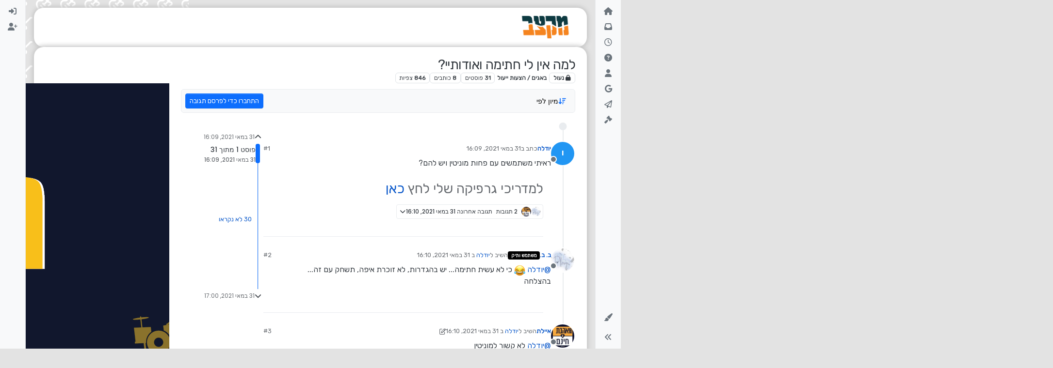

--- FILE ---
content_type: text/html; charset=utf-8
request_url: https://miktzav.com/topic/404/%D7%9C%D7%9E%D7%94-%D7%90%D7%99%D7%9F-%D7%9C%D7%99-%D7%97%D7%AA%D7%99%D7%9E%D7%94-%D7%95%D7%90%D7%95%D7%93%D7%95%D7%AA%D7%99%D7%99
body_size: 37963
content:
<!DOCTYPE html>
<html lang="he" data-dir="rtl" style="direction: rtl;">
<head>
	<title>למה אין לי חתימה ואודותיי? | מקצב - פורום המוזיקה החרדי</title>
	<meta name="viewport" content="width&#x3D;device-width, initial-scale&#x3D;1.0" />
	<meta name="content-type" content="text/html; charset=UTF-8" />
	<meta name="apple-mobile-web-app-capable" content="yes" />
	<meta name="mobile-web-app-capable" content="yes" />
	<meta property="og:site_name" content="מקצב - פורום המוזיקה החרדי" />
	<meta name="msapplication-badge" content="frequency=30; polling-uri=https://miktzav.com/sitemap.xml" />
	<meta name="theme-color" content="#103a41" />
	<meta name="keywords" content="פורום מוזיקה,פורום מקצב,מקצב,פורום מוזיקה חרדי,מקצב פורום,מוזיקה חרדית,מוזיקה יהודית" />
	<meta name="msapplication-square150x150logo" content="https://i.imgur.com/pT8BaEY.png" />
	<meta name="title" content="למה אין לי חתימה ואודותיי?" />
	<meta property="og:title" content="למה אין לי חתימה ואודותיי?" />
	<meta property="og:type" content="article" />
	<meta property="article:published_time" content="2021-05-31T16:09:05.382Z" />
	<meta property="article:modified_time" content="2021-05-31T17:00:02.056Z" />
	<meta property="article:section" content="באגים &amp;#x2F; הצעות ייעול" />
	<meta name="description" content="ראיתי משתמשים עם פחות מוניטין ויש להם?" />
	<meta property="og:description" content="ראיתי משתמשים עם פחות מוניטין ויש להם?" />
	<meta property="og:image" content="https:&#x2F;&#x2F;i.imgur.com&#x2F;UJCG461.png" />
	<meta property="og:image:url" content="https:&#x2F;&#x2F;i.imgur.com&#x2F;UJCG461.png" />
	<meta property="og:image" content="https://i.imgur.com/pT8BaEY.png" />
	<meta property="og:image:url" content="https://i.imgur.com/pT8BaEY.png" />
	<meta property="og:image:width" content="898" />
	<meta property="og:image:height" content="398" />
	<meta property="og:url" content="https://miktzav.com/topic/404/%D7%9C%D7%9E%D7%94-%D7%90%D7%99%D7%9F-%D7%9C%D7%99-%D7%97%D7%AA%D7%99%D7%9E%D7%94-%D7%95%D7%90%D7%95%D7%93%D7%95%D7%AA%D7%99%D7%99" />
	
	<link rel="stylesheet" type="text/css" href="/assets/client-rtl.css?v=oq6auvam4mc" />
	<link rel="icon" type="image/x-icon" href="/assets/uploads/system/favicon.ico?v&#x3D;oq6auvam4mc" />
	<link rel="manifest" href="/manifest.webmanifest" crossorigin="use-credentials" />
	<link rel="search" type="application/opensearchdescription+xml" title="מקצב - פורום המוזיקה החרדי" href="/osd.xml" />
	<link rel="apple-touch-icon" href="/assets/uploads/system/touchicon-orig.png" />
	<link rel="icon" sizes="36x36" href="/assets/uploads/system/touchicon-36.png" />
	<link rel="icon" sizes="48x48" href="/assets/uploads/system/touchicon-48.png" />
	<link rel="icon" sizes="72x72" href="/assets/uploads/system/touchicon-72.png" />
	<link rel="icon" sizes="96x96" href="/assets/uploads/system/touchicon-96.png" />
	<link rel="icon" sizes="144x144" href="/assets/uploads/system/touchicon-144.png" />
	<link rel="icon" sizes="192x192" href="/assets/uploads/system/touchicon-192.png" />
	<link rel="stylesheet" href="https://miktzav.com/assets/plugins/nodebb-plugin-emoji/emoji/styles.css?v&#x3D;oq6auvam4mc" />
	<link rel="prefetch" href="/assets/src/modules/composer.js?v&#x3D;oq6auvam4mc" />
	<link rel="prefetch" href="/assets/src/modules/composer/uploads.js?v&#x3D;oq6auvam4mc" />
	<link rel="prefetch" href="/assets/src/modules/composer/drafts.js?v&#x3D;oq6auvam4mc" />
	<link rel="prefetch" href="/assets/src/modules/composer/tags.js?v&#x3D;oq6auvam4mc" />
	<link rel="prefetch" href="/assets/src/modules/composer/categoryList.js?v&#x3D;oq6auvam4mc" />
	<link rel="prefetch" href="/assets/src/modules/composer/resize.js?v&#x3D;oq6auvam4mc" />
	<link rel="prefetch" href="/assets/src/modules/composer/autocomplete.js?v&#x3D;oq6auvam4mc" />
	<link rel="prefetch" href="/assets/templates/composer.tpl?v&#x3D;oq6auvam4mc" />
	<link rel="prefetch" href="/assets/language/he/topic.json?v&#x3D;oq6auvam4mc" />
	<link rel="prefetch" href="/assets/language/he/modules.json?v&#x3D;oq6auvam4mc" />
	<link rel="prefetch" href="/assets/language/he/tags.json?v&#x3D;oq6auvam4mc" />
	<link rel="prefetch stylesheet" href="/assets/plugins/nodebb-plugin-markdown/styles/default.css" />
	<link rel="prefetch" href="/assets/language/he/markdown.json?v&#x3D;oq6auvam4mc" />
	<link rel="canonical" href="https://miktzav.com/topic/404/למה-אין-לי-חתימה-ואודותיי" />
	<link rel="up" href="https://miktzav.com/category/10/באגים-הצעות-ייעול" />
	<link rel="author" href="https://miktzav.com/user/יודלה" />
	<link rel="next" href="https://miktzav.com/topic/404/למה-אין-לי-חתימה-ואודותיי?page&#x3D;2" />
	

	<script>
		var config = JSON.parse('{"relative_path":"","upload_url":"/assets/uploads","asset_base_url":"/assets","assetBaseUrl":"/assets","siteTitle":"\u05DE\u05E7\u05E6\u05D1 - \u05E4\u05D5\u05E8\u05D5\u05DD \u05D4\u05DE\u05D5\u05D6\u05D9\u05E7\u05D4 \u05D4\u05D7\u05E8\u05D3\u05D9","browserTitle":"\u05DE\u05E7\u05E6\u05D1 - \u05E4\u05D5\u05E8\u05D5\u05DD \u05D4\u05DE\u05D5\u05D6\u05D9\u05E7\u05D4 \u05D4\u05D7\u05E8\u05D3\u05D9","titleLayout":"&#123;pageTitle&#125; | &#123;browserTitle&#125;","showSiteTitle":false,"maintenanceMode":false,"postQueue":1,"minimumTitleLength":6,"maximumTitleLength":80,"minimumPostLength":5,"maximumPostLength":32767,"minimumTagsPerTopic":0,"maximumTagsPerTopic":5,"minimumTagLength":3,"maximumTagLength":15,"undoTimeout":2000,"useOutgoingLinksPage":false,"allowGuestHandles":false,"allowTopicsThumbnail":true,"usePagination":false,"disableChat":false,"disableChatMessageEditing":false,"maximumChatMessageLength":1000,"socketioTransports":["polling","websocket"],"socketioOrigins":"https://miktzav.com:*","websocketAddress":"","maxReconnectionAttempts":5,"reconnectionDelay":1500,"topicsPerPage":20,"postsPerPage":20,"maximumFileSize":11000,"theme:id":"nodebb-theme-harmony","theme:src":"","defaultLang":"he","userLang":"he","loggedIn":false,"uid":-1,"cache-buster":"v=oq6auvam4mc","topicPostSort":"oldest_to_newest","categoryTopicSort":"newest_to_oldest","csrf_token":false,"searchEnabled":true,"searchDefaultInQuick":"titles","bootswatchSkin":"","composer:showHelpTab":true,"enablePostHistory":true,"timeagoCutoff":30,"timeagoCodes":["af","am","ar","az-short","az","be","bg","bs","ca","cs","cy","da","de-short","de","dv","el","en-short","en","es-short","es","et","eu","fa-short","fa","fi","fr-short","fr","gl","he","hr","hu","hy","id","is","it-short","it","ja","jv","ko","ky","lt","lv","mk","nl","no","pl","pt-br-short","pt-br","pt-short","pt","ro","rs","ru","rw","si","sk","sl","sq","sr","sv","th","tr-short","tr","uk","ur","uz","vi","zh-CN","zh-TW"],"cookies":{"enabled":false,"message":"[[global:cookies.message]]","dismiss":"[[global:cookies.accept]]","link":"[[global:cookies.learn-more]]","link_url":"https:&#x2F;&#x2F;www.cookiesandyou.com"},"thumbs":{"size":512},"iconBackgrounds":["#f44336","#e91e63","#9c27b0","#673ab7","#3f51b5","#2196f3","#009688","#1b5e20","#33691e","#827717","#e65100","#ff5722","#795548","#607d8b"],"emailPrompt":1,"useragent":{"isYaBrowser":false,"isAuthoritative":true,"isMobile":false,"isMobileNative":false,"isTablet":false,"isiPad":false,"isiPod":false,"isiPhone":false,"isiPhoneNative":false,"isAndroid":false,"isAndroidNative":false,"isBlackberry":false,"isOpera":false,"isIE":false,"isEdge":false,"isIECompatibilityMode":false,"isSafari":false,"isFirefox":false,"isWebkit":false,"isChrome":true,"isKonqueror":false,"isOmniWeb":false,"isSeaMonkey":false,"isFlock":false,"isAmaya":false,"isPhantomJS":false,"isEpiphany":false,"isDesktop":true,"isWindows":false,"isLinux":false,"isLinux64":false,"isMac":true,"isChromeOS":false,"isBada":false,"isSamsung":false,"isRaspberry":false,"isBot":false,"isCurl":false,"isAndroidTablet":false,"isWinJs":false,"isKindleFire":false,"isSilk":false,"isCaptive":false,"isSmartTV":false,"isUC":false,"isFacebook":false,"isAlamoFire":false,"isElectron":false,"silkAccelerated":false,"browser":"Chrome","version":"131.0.0.0","os":"OS X","platform":"Apple Mac","geoIp":{},"source":"Mozilla/5.0 (Macintosh; Intel Mac OS X 10_15_7) AppleWebKit/537.36 (KHTML, like Gecko) Chrome/131.0.0.0 Safari/537.36; ClaudeBot/1.0; +claudebot@anthropic.com)","isWechat":false},"fontawesome":{"pro":false,"styles":["solid","brands","regular"],"version":"6.4.2"},"acpLang":"undefined","topicSearchEnabled":false,"disableCustomUserSkins":false,"defaultBootswatchSkin":"","theme":{"enableQuickReply":true,"centerHeaderElements":false,"mobileTopicTeasers":false,"stickyToolbar":true,"autohideBottombar":true,"openSidebars":false,"chatModals":false},"openDraftsOnPageLoad":false,"emojiCustomFirst":false,"contactpage":{"reCaptchaPubKey":"","hcaptchaPubKey":null},"composer-default":{},"maximumReactions":4,"maximumReactionsPerMessage":4,"enablePostReactions":true,"enableMessageReactions":true,"beep":{"censorWholeWord":false},"markdown":{"highlight":1,"highlightLinesLanguageList":"[]","hljsLanguages":["common"],"theme":"default.css","defaultHighlightLanguage":"","externalMark":false},"question-and-answer":{}}');
		var app = {
			user: JSON.parse('{"uid":0,"username":"אורח","displayname":"אורח","userslug":"","fullname":"אורח","email":"","icon:text":"?","icon:bgColor":"#aaa","groupTitle":"","groupTitleArray":[],"status":"offline","reputation":0,"email:confirmed":false,"unreadData":{"":{},"new":{},"watched":{},"unreplied":{}},"isAdmin":false,"isGlobalMod":false,"isMod":false,"privileges":{"chat":false,"chat:privileged":false,"upload:post:image":false,"upload:post:file":false,"signature":false,"invite":false,"group:create":false,"search:content":false,"search:users":false,"search:tags":false,"view:users":true,"view:tags":true,"view:groups":true,"local:login":false,"ban":false,"mute":false,"view:users:info":false},"blocks":[],"timeagoCode":"he","offline":true,"lastRoomId":null,"isEmailConfirmSent":false}')
		};

		document.documentElement.style.setProperty('--panel-offset', `${localStorage.getItem('panelOffset') || 0}px`);
	</script>

	
	<script async src="https://pagead2.googlesyndication.com/pagead/js/adsbygoogle.js?client=ca-pub-4555405906746577"
     crossorigin="anonymous"></script>
<meta name="google-site-verification" content="qyBv89AyNFsvx0l6HW5n7UrLUE4AlSjgrCe9dhhHlSM" />
<link rel="stylesheet" href="https://miktzav.com/assets/uploads/system/pagetopscroller.css">
<script src="https://miktzav.com/assets/uploads/system/pagetopscroller.js"></script>

     <script async src="https://pagead2.googlesyndication.com/pagead/js/adsbygoogle.js?client=ca-pub-4896025976643562"
     crossorigin="anonymous"></script>

<!-- Google tag (gtag.js) -->
<script async src="https://www.googletagmanager.com/gtag/js?id=G-FJH1182JLH"></script>
<script>
  window.dataLayer = window.dataLayer || [];
  function gtag(){dataLayer.push(arguments);}
  gtag('js', new Date());

  gtag('config', 'G-FJH1182JLH');
</script>
	
	
	<style>@charset "UTF-8";
@import url("https://fonts.googleapis.com/css2?family=Rubik&display=swap");
body {
  font-family: "Rubik", sans-serif;
  font-size: 16px;
  direction: rtl !important;
  background-color: #e3e3e3;
  background-image: url(https://miktzav.com/assets/uploads/1.png);
  background-size: 50px;
  background-position: center;
  background-attachment: fixed;
}

p {
  direction: rtl;
}

div#content {
  background-color: #fff;
  box-shadow: 0 0 10px 2.5px #c3c3c3;
  border-radius: 20px;
  padding-top: 20px;
}

main#panel {
  padding-bottom: 40px;
}

a.badge.px-1.text-truncate.text-decoration-none.border {
  color: rgba(var(--bs-body-color-rgb), var(--bs-text-opacity)) !important;
}

pre code {
  direction: ltr !important;
  text-align: left !important;
}

blockquote a img {
  display: unset !important;
  max-height: 110px !important;
  width: auto;
  margin-left: 10px;
}

.container-lg.px-md-4.brand-container {
  background-color: white;
  border-radius: 20px;
  box-shadow: 0 0 10px 2.5px #c3c3c3;
}

.pb-3 {
  padding: 0.5rem 0 !important;
}

.alert-success {
  background-color: #e7ffff;
  border-color: #cefffe;
  border-radius: 10px;
  color: #1b817f;
}

.embed-wrapper {
  position: relative;
  width: 100%;
  padding-bottom: 56.25%; /* יחס גובה לרוחב של סרטון 16:9 */
  overflow: hidden;
}

.embed-container {
  position: absolute;
  top: 0;
  left: 0;
  width: 100%;
  height: 100%;
}

.embed-container iframe {
  width: 100%;
  height: 100%;
}</style>
	
</head>

<body class="page-topic page-topic-404 page-topic-למה-אין-לי-חתימה-ואודותיי template-topic page-topic-category-10 page-topic-category-באגים-x2f-הצעות-ייעול parent-category-1 parent-category-10 page-status-200 theme-harmony user-guest skin-noskin">
	<div class="layout-container d-flex justify-content-between pb-4 pb-md-0">
		<nav component="sidebar/left" class=" text-dark bg-light sidebar sidebar-left start-0 border-end vh-100 d-none d-lg-flex flex-column justify-content-between sticky-top">
	<ul id="main-nav" class="list-unstyled d-flex flex-column w-100 gap-2 mt-2 overflow-y-auto">
		
		
		<li class="nav-item mx-2 " title="דף הבית">
			<a class="nav-link nav-btn navigation-link d-flex gap-2 justify-content-between align-items-center "
			 href="&#x2F;" >
				<span class="d-flex gap-2 align-items-center text-nowrap truncate-open">
					<span class="position-relative">
						
						<i class="fa fa-fw fa-house fa-solid" data-content=""></i>
						<span component="navigation/count" class="visible-closed position-absolute top-0 start-100 translate-middle badge rounded-1 bg-primary hidden"></span>
						
					</span>
					
					<span class="nav-text small visible-open fw-semibold text-truncate">דף הבית</span>
					
				</span>
				<span component="navigation/count" class="visible-open badge rounded-1 bg-primary hidden"></span>
			</a>
			
		</li>
		
		
		
		<li class="nav-item mx-2 " title="לא נקרא">
			<a class="nav-link nav-btn navigation-link d-flex gap-2 justify-content-between align-items-center "
			 href="&#x2F;unread" id="unread-count">
				<span class="d-flex gap-2 align-items-center text-nowrap truncate-open">
					<span class="position-relative">
						
						<i class="fa fa-fw fa-inbox" data-content="0"></i>
						<span component="navigation/count" class="visible-closed position-absolute top-0 start-100 translate-middle badge rounded-1 bg-primary hidden">0</span>
						
					</span>
					
					<span class="nav-text small visible-open fw-semibold text-truncate">לא נקרא</span>
					
				</span>
				<span component="navigation/count" class="visible-open badge rounded-1 bg-primary hidden">0</span>
			</a>
			
		</li>
		
		
		
		<li class="nav-item mx-2 " title="פוסטים אחרונים">
			<a class="nav-link nav-btn navigation-link d-flex gap-2 justify-content-between align-items-center "
			 href="&#x2F;recent" >
				<span class="d-flex gap-2 align-items-center text-nowrap truncate-open">
					<span class="position-relative">
						
						<i class="fa fa-fw fa-clock-o" data-content=""></i>
						<span component="navigation/count" class="visible-closed position-absolute top-0 start-100 translate-middle badge rounded-1 bg-primary hidden"></span>
						
					</span>
					
					<span class="nav-text small visible-open fw-semibold text-truncate">פוסטים אחרונים</span>
					
				</span>
				<span component="navigation/count" class="visible-open badge rounded-1 bg-primary hidden"></span>
			</a>
			
		</li>
		
		
		
		<li class="nav-item mx-2 " title="לא נפתר">
			<a class="nav-link nav-btn navigation-link d-flex gap-2 justify-content-between align-items-center "
			 href="&#x2F;unsolved" >
				<span class="d-flex gap-2 align-items-center text-nowrap truncate-open">
					<span class="position-relative">
						
						<i class="fa fa-fw fa-question-circle" data-content=""></i>
						<span component="navigation/count" class="visible-closed position-absolute top-0 start-100 translate-middle badge rounded-1 bg-primary hidden"></span>
						
					</span>
					
					<span class="nav-text small visible-open fw-semibold text-truncate">לא נפתר</span>
					
				</span>
				<span component="navigation/count" class="visible-open badge rounded-1 bg-primary hidden"></span>
			</a>
			
		</li>
		
		
		
		<li class="nav-item mx-2 " title="משתמשים">
			<a class="nav-link nav-btn navigation-link d-flex gap-2 justify-content-between align-items-center "
			 href="&#x2F;users" >
				<span class="d-flex gap-2 align-items-center text-nowrap truncate-open">
					<span class="position-relative">
						
						<i class="fa fa-fw fa-user" data-content=""></i>
						<span component="navigation/count" class="visible-closed position-absolute top-0 start-100 translate-middle badge rounded-1 bg-primary hidden"></span>
						
					</span>
					
					<span class="nav-text small visible-open fw-semibold text-truncate">משתמשים</span>
					
				</span>
				<span component="navigation/count" class="visible-open badge rounded-1 bg-primary hidden"></span>
			</a>
			
		</li>
		
		
		
		<li class="nav-item mx-2 " title="חיפוש גוגל בפורום">
			<a class="nav-link nav-btn navigation-link d-flex gap-2 justify-content-between align-items-center "
			 href="javascript:bootbox.prompt({title:&#x27;&lt;div style=&quot;text-align: center;&quot;&gt;&lt;img src=&quot;https:&#x2F;&#x2F;miktzav.com&#x2F;assets&#x2F;uploads&#x2F;logo.png&quot; width=&quot;400&quot;&gt;&lt;&#x2F;div&gt;&#x27;,placeholder:&#x27;כתוב מילים לחיפוש ב Google&#x27;,buttons:{confirm:{label:&#x27;חיפוש&#x27;},cancel:{label:&#x27;ביטול&#x27;}},backdrop:true,callback:function(result){if(result!=null&amp;&amp;result!=&#x27;&#x27;){var a=document.createElement(&#x27;a&#x27;);a.href=&#x27;https:&#x2F;&#x2F;www.google.co.il&#x2F;search?q=site:miktzav.com &#x27;+encodeURIComponent(result.trim());a.target=&#x27;_blank&#x27;;a.click();}}});" >
				<span class="d-flex gap-2 align-items-center text-nowrap truncate-open">
					<span class="position-relative">
						
						<i class="fa fa-fw fa-google" data-content=""></i>
						<span component="navigation/count" class="visible-closed position-absolute top-0 start-100 translate-middle badge rounded-1 bg-primary hidden"></span>
						
					</span>
					
					<span class="nav-text small visible-open fw-semibold text-truncate">חיפוש גוגל בפורום</span>
					
				</span>
				<span component="navigation/count" class="visible-open badge rounded-1 bg-primary hidden"></span>
			</a>
			
		</li>
		
		
		
		<li class="nav-item mx-2 " title="שליחת פנייה לניהול">
			<a class="nav-link nav-btn navigation-link d-flex gap-2 justify-content-between align-items-center "
			 href="https:&#x2F;&#x2F;miktzav.com&#x2F;beforecontact" id="contact">
				<span class="d-flex gap-2 align-items-center text-nowrap truncate-open">
					<span class="position-relative">
						
						<i class="fa fa-fw fa-paper-plane-o" data-content=""></i>
						<span component="navigation/count" class="visible-closed position-absolute top-0 start-100 translate-middle badge rounded-1 bg-primary hidden"></span>
						
					</span>
					
					<span class="nav-text small visible-open fw-semibold text-truncate">שליחת פנייה לניהול</span>
					
				</span>
				<span component="navigation/count" class="visible-open badge rounded-1 bg-primary hidden"></span>
			</a>
			
		</li>
		
		
		
		<li class="nav-item mx-2 rule2" title="תנאים ומדיניות - חובה לקרוא טרם השימוש באתר !">
			<a class="nav-link nav-btn navigation-link d-flex gap-2 justify-content-between align-items-center "
			 href="https:&#x2F;&#x2F;miktzav.com&#x2F;topic&#x2F;88&#x2F;%D7%97%D7%95%D7%A7%D7%99-%D7%94%D7%A4%D7%95%D7%A8%D7%95%D7%9D?_=1649607030496" >
				<span class="d-flex gap-2 align-items-center text-nowrap truncate-open">
					<span class="position-relative">
						
						<i class="fa fa-fw fa-gavel fa-solid" data-content=""></i>
						<span component="navigation/count" class="visible-closed position-absolute top-0 start-100 translate-middle badge rounded-1 bg-primary hidden"></span>
						
					</span>
					
				</span>
				<span component="navigation/count" class="visible-open badge rounded-1 bg-primary hidden"></span>
			</a>
			
		</li>
		
		
	</ul>
	<div class="sidebar-toggle-container align-self-start">
		
		<div class="dropend m-2" component="skinSwitcher" title="עיצובים">
	<a data-bs-toggle="dropdown" href="#" role="button" class="nav-link nav-btn position-relative">
		<span class="justify-content-between w-100">
			<span class="d-flex gap-2 align-items-center text-nowrap truncate-open">
				<span>
					<i component="skinSwitcher/icon" class="fa fa-fw fa-paintbrush"></i>
				</span>
				<span class="nav-text small visible-open fw-semibold">עיצובים</span>
			</span>
		</span>
	</a>

	<ul class="dropdown-menu p-1 text-sm overflow-auto p-1">
		<div class="d-flex">
			<div>
				<li class="dropdown-header">Light</li>
				<div class="d-grid" style="grid-template-columns: 1fr 1fr;">
					
					<li>
						<a href="#" class="dropdown-item rounded-1" data-value="cerulean">Cerulean <i class="fa fa-fw fa-check  invisible "></i></a>
					</li>
					
					<li>
						<a href="#" class="dropdown-item rounded-1" data-value="cosmo">Cosmo <i class="fa fa-fw fa-check  invisible "></i></a>
					</li>
					
					<li>
						<a href="#" class="dropdown-item rounded-1" data-value="flatly">Flatly <i class="fa fa-fw fa-check  invisible "></i></a>
					</li>
					
					<li>
						<a href="#" class="dropdown-item rounded-1" data-value="journal">Journal <i class="fa fa-fw fa-check  invisible "></i></a>
					</li>
					
					<li>
						<a href="#" class="dropdown-item rounded-1" data-value="litera">Litera <i class="fa fa-fw fa-check  invisible "></i></a>
					</li>
					
					<li>
						<a href="#" class="dropdown-item rounded-1" data-value="lumen">Lumen <i class="fa fa-fw fa-check  invisible "></i></a>
					</li>
					
					<li>
						<a href="#" class="dropdown-item rounded-1" data-value="lux">Lux <i class="fa fa-fw fa-check  invisible "></i></a>
					</li>
					
					<li>
						<a href="#" class="dropdown-item rounded-1" data-value="materia">Materia <i class="fa fa-fw fa-check  invisible "></i></a>
					</li>
					
					<li>
						<a href="#" class="dropdown-item rounded-1" data-value="minty">Minty <i class="fa fa-fw fa-check  invisible "></i></a>
					</li>
					
					<li>
						<a href="#" class="dropdown-item rounded-1" data-value="morph">Morph <i class="fa fa-fw fa-check  invisible "></i></a>
					</li>
					
					<li>
						<a href="#" class="dropdown-item rounded-1" data-value="pulse">Pulse <i class="fa fa-fw fa-check  invisible "></i></a>
					</li>
					
					<li>
						<a href="#" class="dropdown-item rounded-1" data-value="sandstone">Sandstone <i class="fa fa-fw fa-check  invisible "></i></a>
					</li>
					
					<li>
						<a href="#" class="dropdown-item rounded-1" data-value="simplex">Simplex <i class="fa fa-fw fa-check  invisible "></i></a>
					</li>
					
					<li>
						<a href="#" class="dropdown-item rounded-1" data-value="sketchy">Sketchy <i class="fa fa-fw fa-check  invisible "></i></a>
					</li>
					
					<li>
						<a href="#" class="dropdown-item rounded-1" data-value="spacelab">Spacelab <i class="fa fa-fw fa-check  invisible "></i></a>
					</li>
					
					<li>
						<a href="#" class="dropdown-item rounded-1" data-value="united">United <i class="fa fa-fw fa-check  invisible "></i></a>
					</li>
					
					<li>
						<a href="#" class="dropdown-item rounded-1" data-value="yeti">Yeti <i class="fa fa-fw fa-check  invisible "></i></a>
					</li>
					
					<li>
						<a href="#" class="dropdown-item rounded-1" data-value="zephyr">Zephyr <i class="fa fa-fw fa-check  invisible "></i></a>
					</li>
					
				</div>
			</div>
			<div>
				<li class="dropdown-header">Dark</li>
				
				<li>
					<a href="#" class="dropdown-item rounded-1" data-value="cyborg">Cyborg <i class="fa fa-fw fa-check  invisible "></i></a>
				</li>
				
				<li>
					<a href="#" class="dropdown-item rounded-1" data-value="darkly">Darkly <i class="fa fa-fw fa-check  invisible "></i></a>
				</li>
				
				<li>
					<a href="#" class="dropdown-item rounded-1" data-value="quartz">Quartz <i class="fa fa-fw fa-check  invisible "></i></a>
				</li>
				
				<li>
					<a href="#" class="dropdown-item rounded-1" data-value="slate">Slate <i class="fa fa-fw fa-check  invisible "></i></a>
				</li>
				
				<li>
					<a href="#" class="dropdown-item rounded-1" data-value="solar">Solar <i class="fa fa-fw fa-check  invisible "></i></a>
				</li>
				
				<li>
					<a href="#" class="dropdown-item rounded-1" data-value="superhero">Superhero <i class="fa fa-fw fa-check  invisible "></i></a>
				</li>
				
				<li>
					<a href="#" class="dropdown-item rounded-1" data-value="vapor">Vapor <i class="fa fa-fw fa-check  invisible "></i></a>
				</li>
				
			</div>
		</div>

		<hr class="my-1"/>

		<div class="d-grid" style="grid-template-columns: 1fr 1fr;">
			
			<li>
				<a href="#" class="dropdown-item rounded-1" data-value="">ברירת מחדל (ללא עיצוב (ברירת מחדל)) <i class="fa fa-fw fa-check "></i></a>
			</li>
			
			<li>
				<a href="#" class="dropdown-item rounded-1" data-value="noskin">ללא עיצוב (ברירת מחדל) <i class="fa fa-fw fa-check  invisible "></i></a>
			</li>
			
			
		</div>
	</ul>
</div>

		

		<div class="sidebar-toggle m-2 d-none d-lg-block">
			<a href="#" role="button" component="sidebar/toggle" class="nav-btn d-flex gap-2 align-items-center p-2 pointer nav-link w-100 text-nowrap" title="הרחבה">
				<i class="fa fa-fw fa-angles-right"></i>
				<i class="fa fa-fw fa-angles-left"></i>
				<span class="nav-text visible-open fw-semibold small lh-1">כיווץ</span>
			</a>
		</div>
	</div>
</nav>

		<main id="panel" class="d-flex flex-column gap-3 flex-grow-1 mt-3" style="min-width: 0;">
			
<div class="container-lg px-md-4 brand-container">
	<div class="col-12 d-flex border-bottom pb-3 ">
		<div component="brand/wrapper" class="d-flex align-items-center gap-3 p-2 rounded-1 align-content-stretch ">
			
			<a component="brand/anchor" href="/">
				<img component="brand/logo" alt="" class="" src="https://i.imgur.com/pT8BaEY.png?v=oq6auvam4mc" />
			</a>
			

			
		</div>
		
	</div>
</div>

			<script>
				const headerEl = document.getElementById('header-menu');
				if (headerEl) {
					const rect = headerEl.getBoundingClientRect();
					const offset = Math.max(0, rect.bottom);
					document.documentElement.style.setProperty('--panel-offset', offset + `px`);
				} else {
					document.documentElement.style.setProperty('--panel-offset', `0px`);
				}
			</script>
			<div class="container-lg px-md-4 d-flex flex-column gap-3 h-100 mb-5 mb-lg-0" id="content">
			<noscript>
    <div class="alert alert-danger">
        <p>
            Your browser does not seem to support JavaScript. As a result, your viewing experience will be diminished, and you have been placed in <strong>read-only mode</strong>.
        </p>
        <p>
            Please download a browser that supports JavaScript, or enable it if it's disabled (i.e. NoScript).
        </p>
    </div>
</noscript>
			
<script type="application/ld+json">
{
	"@context": "https://schema.org",
	"@type": "BreadcrumbList",
	"itemListElement": [
		{
			"@type": "ListItem",
			"position": 1,
			"name": "מקצב - פורום המוזיקה החרדי",
			"item": "https://miktzav.com"
		}
		
		
		
		
		,{
			"@type": "ListItem",
			"position": 2,
			"name": "הכרזות ושיפורים"
			
			,"item": "https://miktzav.com/category/1/הכרזות-ושיפורים"
			
		}
		
		
		
		,{
			"@type": "ListItem",
			"position": 3,
			"name": "באגים &#x2F; הצעות ייעול"
			
			,"item": "https://miktzav.com/category/10/באגים-הצעות-ייעול"
			
		}
		
		
		
		,{
			"@type": "ListItem",
			"position": 4,
			"name": "למה אין לי חתימה ואודותיי?"
			
		}
		
		
	]
}
</script>

<div data-widget-area="header">
	
	<style>
li.deleted {
    display: none;
}
</style>
	
</div>


<div class="d-flex flex-column gap-3" itemid="/topic/404/%D7%9C%D7%9E%D7%94-%D7%90%D7%99%D7%9F-%D7%9C%D7%99-%D7%97%D7%AA%D7%99%D7%9E%D7%94-%D7%95%D7%90%D7%95%D7%93%D7%95%D7%AA%D7%99%D7%99" itemscope itemtype="https://schema.org/DiscussionForumPosting">
	<div class="d-flex flex-wrap">
		<div class="d-flex flex-column gap-3 flex-grow-1">
			<h1 component="post/header" class="tracking-tight fw-semibold fs-3 mb-0 text-break " itemprop="headline">
				<span class="topic-title" component="topic/title">למה אין לי חתימה ואודותיי?</span>
			</h1>

			<div class="topic-info d-flex gap-2 align-items-center flex-wrap ">
				<span component="topic/labels" class="d-flex gap-2 ">
					<span component="topic/scheduled" class="badge badge border border-gray-300 text-body hidden">
						<i class="fa fa-clock-o"></i>
						מתוזמן
					</span>
					<span component="topic/pinned" class="badge badge border border-gray-300 text-body hidden">
						<i class="fa fa-thumb-tack"></i>
						נעוץ
					</span>
					<span component="topic/locked" class="badge badge border border-gray-300 text-body ">
						<i class="fa fa-lock"></i>
						נעול
					</span>
					<a href="/category/" class="badge badge border border-gray-300 text-body text-decoration-none hidden">
						<i class="fa fa-arrow-circle-right"></i>
						הועבר
					</a>
					
				</span>
				<a href="/category/10/באגים-הצעות-ייעול" class="badge px-1 text-truncate text-decoration-none border" style="color: #ffffff;background-color: #ffffff;border-color: #ffffff!important; max-width: 70vw;">
			<i class="fa fa-fw hidden"></i>
			באגים &#x2F; הצעות ייעול
		</a>
				<div data-tid="404" component="topic/tags" class="lh-1 tags tag-list d-flex flex-wrap hidden-xs hidden-empty gap-2"></div>
				<div class="d-flex hidden-xs gap-2">
					<span class="badge text-body border border-gray-300 stats text-xs">
	<i class="fa-regular fa-fw fa-message visible-xs-inline" title="פוסטים"></i>
	<span component="topic/post-count" title="31" class="fw-bold">31</span>
	<span class="hidden-xs text-lowercase fw-normal">פוסטים</span>
</span>
<span class="badge text-body border border-gray-300 stats text-xs">
	<i class="fa fa-fw fa-user visible-xs-inline" title="כותבים"></i>
	<span title="8" class="fw-bold">8</span>
	<span class="hidden-xs text-lowercase fw-normal">כותבים</span>
</span>
<span class="badge text-body border border-gray-300 stats text-xs">
	<i class="fa fa-fw fa-eye visible-xs-inline" title="צפיות"></i>
	<span class="fw-bold" title="846">846</span>
	<span class="hidden-xs text-lowercase fw-normal">צפיות</span>
</span>
				</div>
			</div>
		</div>
		<div class="d-flex gap-2 justify-content-end align-items-center mt-2 hidden-empty" component="topic/thumb/list"></div>
	</div>

	<div class="row mb-4 mb-lg-0">
		<div class="topic col-lg-9 col-sm-12">
			<div class="sticky-tools">
	<nav class="d-flex flex-nowrap my-2 p-0 border-0 rounded topic-main-buttons">
		<div class="d-flex flex-row p-2 text-bg-light border rounded w-100 align-items-center">
			<ul class="d-flex list-unstyled me-auto mb-0 gap-2 align-items-center flex-wrap">
				

				
				<div class="btn-group bottom-sheet" component="thread/sort">
	<button class="btn-ghost-sm d-flex gap-2 dropdown-toggle" data-bs-toggle="dropdown" type="button">
		<span class="d-flex gap-2 align-items-center">
			<i class="fa fa-fw fa-arrow-down-wide-short text-primary"></i>
			<span class="d-none d-md-inline fw-semibold">מיון לפי</span>
		</span>
	</button>
	<ul class="dropdown-menu p-1 text-sm">
		<li><a class="dropdown-item rounded-1 d-flex align-items-center gap-2" href="#" class="oldest_to_newest" data-sort="oldest_to_newest">
			<span class="flex-grow-1">מהישן לחדש</span>
			<i class="flex-shrink-0 fa fa-fw"></i>
		</a>
		</li>
		<li><a class="dropdown-item rounded-1 d-flex align-items-center gap-2" href="#" class="newest_to_oldest" data-sort="newest_to_oldest">
			<span class="flex-grow-1">מהחדש לישן</span>
			<i class="flex-shrink-0 fa fa-fw"></i>
		</a>
		</li>
		<li><a class="dropdown-item rounded-1 d-flex align-items-center gap-2" href="#" class="most_votes" data-sort="most_votes">
			<span class="flex-grow-1">הכי הרבה הצבעות</span>
			<i class="flex-shrink-0 fa fa-fw"></i>
		</a>
		</li>
	</ul>
</div>

				

				

				
			</ul>
			<div component="topic/reply/container" class="btn-group action-bar hidden">
	<a href="/compose?tid=404" class="d-flex align-items-center btn btn-sm btn-primary px-3 fw-semibold " component="topic/reply" data-ajaxify="false" role="button"><i class="fa fa-reply d-sm-block d-md-none"></i><span class="d-none d-md-block"> תגובה</span></a>
	<button type="button" class="btn btn-sm btn-primary dropdown-toggle" data-bs-toggle="dropdown">
		<span class="caret"></span>
	</button>
	<ul class="dropdown-menu dropdown-menu-end p-1 text-sm" role="menu">
		<li><a class="dropdown-item rounded-1" href="#" component="topic/reply-as-topic">תגובה כנושא</a></li>
	</ul>
</div>


	
	<a component="topic/reply/guest" href="/login" class="d-flex align-items-center fw-semibold btn btn-sm btn-primary">התחברו כדי לפרסם תגובה</a>
	

		</div>
	</nav>
</div>


			

			

			
			<div component="topic/deleted/message" class="alert alert-warning mt-3 hidden d-flex justify-content-between flex-wrap">
    <span>נושא זה נמחק. רק משתמשים עם הרשאות מתאימות יוכלו לצפות בו.</span>
    <span>
        
    </span>
</div>
			

			<div class="d-flex gap-0 gap-lg-5">
				<div class="posts-container" style="min-width: 0;">
					<ul component="topic" class="posts timeline list-unstyled mt-sm-2 p-0 py-3" style="min-width: 0;" data-tid="404" data-cid="10">
					
						<li component="post" class="pt-4   topic-owner-post" data-index="0" data-pid="5226" data-uid="338" data-timestamp="1622477345382" data-username="יודלה" data-userslug="יודלה" itemscope itemtype="http://schema.org/Comment">
							<a component="post/anchor" data-index="0" id="1"></a>

							<meta itemprop="datePublished" content="2021-05-31T16:09:05.382Z">
							<meta itemprop="dateModified" content="">

							

<div class="d-flex align-items-start gap-3">
	<div class="icon bg-body d-none d-sm-block rounded-circle" style="outline: 2px solid var(--bs-body-bg);">
		<a class="d-inline-block position-relative text-decoration-none" href="/user/יודלה">
			<span  alt="יודלה" title="יודלה" data-uid="338" loading="lazy" class="avatar  avatar-rounded" component="user/picture" style="--avatar-size: 48px; background-color: #2196f3;">י</span>
			<span component="user/status" class="position-absolute translate-middle-y border border-white border-2 rounded-circle status offline"><span class="visually-hidden">מנותק</span></span>
		</a>
	</div>

	<div class="post-container d-flex flex-grow-1 flex-column w-100" style="min-width: 0;">
		<div class="d-flex align-items-center gap-1 flex-wrap w-100 post-header mt-1" itemprop="author" itemscope itemtype="https://schema.org/Person">
			<div class="icon bg-body d-sm-none">
				<a class="d-inline-block position-relative text-decoration-none" href="/user/יודלה">
					<span  alt="יודלה" title="יודלה" data-uid="338" loading="lazy" class="avatar  avatar-rounded" component="user/picture" style="--avatar-size: 20px; background-color: #2196f3;">י</span>
					<span component="user/status" class="position-absolute translate-middle-y border border-white border-2 rounded-circle status offline"><span class="visually-hidden">מנותק</span></span>
				</a>
			</div>

			<span class="text-nowrap">
				<a class="fw-bold" href="/user/יודלה" itemprop="name" data-username="יודלה" data-uid="338">יודלה</a>
			</span>

			

			

			<div class="d-flex gap-1 align-items-center">
				<span class="text-muted">
					
					כתב ב<a href="/post/5226" class="timeago text-muted" title="2021-05-31T16:09:05.382Z"></a>
					
				</span>

				<i component="post/edit-indicator" class="fa fa-edit text-muted edit-icon hidden" title="נערך "></i>
				<span data-editor="" component="post/editor" class="visually-hidden">נערך לאחרונה על ידי  <span class="timeago" title=""></span></span>
			</div>

			<div>
				<span>
					
				</span>
			</div>
			<div class="d-flex align-items-center gap-1 flex-grow-1 justify-content-end">
				<span class="bookmarked opacity-0 text-primary"><i class="fa fa-bookmark-o"></i></span>
				<a href="/post/5226" class="post-index text-muted d-none d-md-inline">#1</a>
			</div>
		</div>

		<div class="content mt-2 text-break" component="post/content" itemprop="text">
			<p dir="auto">ראיתי משתמשים עם פחות מוניטין ויש להם?</p>

		</div>
	</div>
</div>

<div component="post/footer" class="post-footer border-bottom pb-2">
	
	<div component="post/signature" data-uid="338" class="text-xs text-muted mt-2"><h3><a class="anchor-offset" name="למדריכי-גרפיקה-שלי-לחץ-a-href-https-meatzvim-cf-tags-d7-99-d7-95-d7-93-d7-9c-d7-94-target-_blank-rel-noopener-noreferrer-nofollow-ugc-כאן-a"></a>למדריכי גרפיקה שלי לחץ <a href="https://meatzvim.cf/tags/%D7%99%D7%95%D7%93%D7%9C%D7%94" target="_blank" rel="noopener noreferrer nofollow ugc">כאן</a></h3>
</div>
	

	<div class="d-flex">
		
		<a component="post/reply-count" data-target-component="post/replies/container" href="#" class="d-flex gap-2 align-items-center mt-2 btn-outline border rounded-1 p-1 threaded-replies user-select-none text-muted text-decoration-none text-xs ">
			<span component="post/reply-count/avatars" class="avatars d-inline-flex gap-1 align-items-top ">
				
				<span><img  alt="ב. ב." title="ב. ב." data-uid="122" loading="lazy" class="avatar avatar-tooltip avatar-rounded" component="avatar/picture" src="https://i.imgur.com/sByGUyF.jpg" style="--avatar-size: 20px;" onError="this.remove();" itemprop="image" /><span  alt="ב. ב." title="ב. ב." data-uid="122" loading="lazy" class="avatar avatar-tooltip avatar-rounded" component="avatar/icon" style="--avatar-size: 20px; background-color: #9c27b0;">ב</span></span>
				
				<span><img  alt="איילת" title="איילת" data-uid="8" loading="lazy" class="avatar avatar-tooltip avatar-rounded" component="avatar/picture" src="https://i.imgur.com/iVNLtXq.jpg" style="--avatar-size: 20px;" onError="this.remove();" itemprop="image" /><span  alt="איילת" title="איילת" data-uid="8" loading="lazy" class="avatar avatar-tooltip avatar-rounded" component="avatar/icon" style="--avatar-size: 20px; background-color: #009688;">א</span></span>
				
				
			</span>

			<span class="ms-2 replies-count fw-semibold" component="post/reply-count/text" data-replies="2">2 תגובות</span>
			<span class="ms-2 replies-last hidden-xs fw-semibold">תגובה אחרונה <span class="timeago" title="2021-05-31T16:10:06.102Z"></span></span>

			<i class="fa fa-fw fa-chevron-down" component="post/replies/open"></i>
			<i class="fa fa-fw fa-chevron-up hidden" component="post/replies/close"></i>
			<i class="fa fa-fw fa-spin fa-spinner hidden" component="post/replies/loading"></i>
		</a>
		
	</div>

	<div component="post/replies/container" class="my-2 col-11 border rounded-1 p-3 hidden-empty"></div>

	<div component="post/actions" class="d-flex justify-content-end gap-1 post-tools">
		
<span class="reactions" component="post/reactions" data-pid="5226">
  <span class="reaction-add d-inline-block px-2 mx-1 btn-ghost-sm " component="post/reaction/add" data-pid="5226" title="הוסף תגובה">
    <i class="fa fa-face-smile text-primary"></i>
  </span>
  
</span>

		<a component="post/reply" href="#" class="btn-ghost-sm user-select-none hidden" title="תגובה"><i class="fa fa-fw fa-reply text-primary"></i></a>
		<a component="post/quote" href="#" class="btn-ghost-sm user-select-none hidden" title="ציטוט"><i class="fa fa-fw fa-quote-right text-primary"></i></a>

		
		<div class="d-flex votes align-items-stretch">
			<a component="post/upvote" href="#" class="btn-ghost-sm ">
				<i class="fa fa-fw fa-chevron-up text-primary"></i>
			</a>

			<meta itemprop="upvoteCount" content="0">
			<meta itemprop="downvoteCount" content="0">
			<div class="d-inline-block px-2 mx-1 btn-ghost-sm" component="post/vote-count" data-votes="0">0</div>

			
			<a component="post/downvote" href="#" class="btn-ghost-sm ">
				<i class="fa fa-fw fa-chevron-down text-primary"></i>
			</a>
			
		</div>
		

		<span component="post/tools" class="dropdown moderator-tools bottom-sheet d-inline-block hidden">
	<a class="btn-ghost-sm dropdown-toggle d-block" href="#" data-bs-toggle="dropdown"><i class="fa fa-fw fa-ellipsis-v text-primary"></i></a>
	<ul class="dropdown-menu dropdown-menu-end p-1 text-sm" role="menu">
		<li class="dropdown-item placeholder-wave">
			<div class="placeholder" style="width: 20px;"></div>
			<div class="placeholder col-3"></div>
		</li>
		<li class="dropdown-item placeholder-wave">
			<div class="placeholder" style="width: 20px;"></div>
			<div class="placeholder col-5"></div>
		</li>
		<li class="dropdown-item placeholder-wave">
			<div class="placeholder" style="width: 20px;"></div>
			<div class="placeholder col-9"></div>
		</li>
		<li class="dropdown-item placeholder-wave">
			<div class="placeholder" style="width: 20px;"></div>
			<div class="placeholder col-7"></div>
		</li>
		<li class="dropdown-item placeholder-wave">
			<div class="placeholder" style="width: 20px;"></div>
			<div class="placeholder col-10"></div>
		</li>
		<li class="dropdown-divider"></li>
		<li class="dropdown-item placeholder-wave">
			<div class="placeholder" style="width: 20px;"></div>
			<div class="placeholder col-10"></div>
		</li>
	</ul>
</span>

	</div>
</div>


						</li>
						
						
						
					
						<li component="post" class="pt-4   " data-index="1" data-pid="5228" data-uid="122" data-timestamp="1622477406102" data-username="ב. ב." data-userslug="ב-ב" itemscope itemtype="http://schema.org/Comment">
							<a component="post/anchor" data-index="1" id="2"></a>

							<meta itemprop="datePublished" content="2021-05-31T16:10:06.102Z">
							<meta itemprop="dateModified" content="">

							

<div class="d-flex align-items-start gap-3">
	<div class="icon bg-body d-none d-sm-block rounded-circle" style="outline: 2px solid var(--bs-body-bg);">
		<a class="d-inline-block position-relative text-decoration-none" href="/user/ב-ב">
			<img  alt="ב. ב." title="ב. ב." data-uid="122" loading="lazy" class="avatar  avatar-rounded" component="user/picture" src="https://i.imgur.com/sByGUyF.jpg" style="--avatar-size: 48px;" onError="this.remove();" itemprop="image" /><span  alt="ב. ב." title="ב. ב." data-uid="122" loading="lazy" class="avatar  avatar-rounded" component="user/picture" style="--avatar-size: 48px; background-color: #9c27b0;">ב</span>
			<span component="user/status" class="position-absolute translate-middle-y border border-white border-2 rounded-circle status offline"><span class="visually-hidden">מנותק</span></span>
		</a>
	</div>

	<div class="post-container d-flex flex-grow-1 flex-column w-100" style="min-width: 0;">
		<div class="d-flex align-items-center gap-1 flex-wrap w-100 post-header mt-1" itemprop="author" itemscope itemtype="https://schema.org/Person">
			<div class="icon bg-body d-sm-none">
				<a class="d-inline-block position-relative text-decoration-none" href="/user/ב-ב">
					<img  alt="ב. ב." title="ב. ב." data-uid="122" loading="lazy" class="avatar  avatar-rounded" component="user/picture" src="https://i.imgur.com/sByGUyF.jpg" style="--avatar-size: 20px;" onError="this.remove();" itemprop="image" /><span  alt="ב. ב." title="ב. ב." data-uid="122" loading="lazy" class="avatar  avatar-rounded" component="user/picture" style="--avatar-size: 20px; background-color: #9c27b0;">ב</span>
					<span component="user/status" class="position-absolute translate-middle-y border border-white border-2 rounded-circle status offline"><span class="visually-hidden">מנותק</span></span>
				</a>
			</div>

			<span class="text-nowrap">
				<a class="fw-bold" href="/user/ב-ב" itemprop="name" data-username="ב. ב." data-uid="122">ב. ב.</a>
			</span>

			
			
			<a href="/groups/משתמש-ותיק" class="badge rounded-1 text-uppercase text-truncate text-decoration-none" style="max-width: 150px;color:#ffffff;background-color: #000000;"><i class="fa hidden"></i><span class="badge-text align-text-bottom">משתמש ותיק</span></a>
			
			

			

			<div class="d-flex gap-1 align-items-center">
				<span class="text-muted">
					
					השיב ל<a component="post/parent" data-topid="5226" href="/post/5226">יודלה</a> ב <a href="/post/5228" class="timeago text-muted" title="2021-05-31T16:10:06.102Z"></a>
					
				</span>

				<i component="post/edit-indicator" class="fa fa-edit text-muted edit-icon hidden" title="נערך "></i>
				<span data-editor="" component="post/editor" class="visually-hidden">נערך לאחרונה על ידי  <span class="timeago" title=""></span></span>
			</div>

			<div>
				<span>
					
				</span>
			</div>
			<div class="d-flex align-items-center gap-1 flex-grow-1 justify-content-end">
				<span class="bookmarked opacity-0 text-primary"><i class="fa fa-bookmark-o"></i></span>
				<a href="/post/5228" class="post-index text-muted d-none d-md-inline">#2</a>
			</div>
		</div>

		<div class="content mt-2 text-break" component="post/content" itemprop="text">
			<p dir="auto"><a class="plugin-mentions-user plugin-mentions-a" href="https://miktzav.com/uid/338">@יודלה</a> <img src="https://miktzav.com/assets/plugins/nodebb-plugin-emoji/emoji/apple/1f602.png?v=oq6auvam4mc" class="not-responsive emoji emoji-apple emoji--joy" style="height:23px;width:auto;vertical-align:middle" title="חחחח" alt="😂" /> כי לא עשית חתימה... יש בהגדרות, לא זוכרת איפה, תשחק עם זה...<br />
בהצלחה</p>

		</div>
	</div>
</div>

<div component="post/footer" class="post-footer border-bottom pb-2">
	

	<div class="d-flex">
		
		<a component="post/reply-count" data-target-component="post/replies/container" href="#" class="d-flex gap-2 align-items-center mt-2 btn-outline border rounded-1 p-1 threaded-replies user-select-none text-muted text-decoration-none text-xs hidden">
			<span component="post/reply-count/avatars" class="avatars d-inline-flex gap-1 align-items-top ">
				
				
			</span>

			<span class="ms-2 replies-count fw-semibold" component="post/reply-count/text" data-replies="0">תגובה 1</span>
			<span class="ms-2 replies-last hidden-xs fw-semibold">תגובה אחרונה <span class="timeago" title=""></span></span>

			<i class="fa fa-fw fa-chevron-down" component="post/replies/open"></i>
			<i class="fa fa-fw fa-chevron-up hidden" component="post/replies/close"></i>
			<i class="fa fa-fw fa-spin fa-spinner hidden" component="post/replies/loading"></i>
		</a>
		
	</div>

	<div component="post/replies/container" class="my-2 col-11 border rounded-1 p-3 hidden-empty"></div>

	<div component="post/actions" class="d-flex justify-content-end gap-1 post-tools">
		
<span class="reactions" component="post/reactions" data-pid="5228">
  <span class="reaction-add d-inline-block px-2 mx-1 btn-ghost-sm " component="post/reaction/add" data-pid="5228" title="הוסף תגובה">
    <i class="fa fa-face-smile text-primary"></i>
  </span>
  
</span>

		<a component="post/reply" href="#" class="btn-ghost-sm user-select-none hidden" title="תגובה"><i class="fa fa-fw fa-reply text-primary"></i></a>
		<a component="post/quote" href="#" class="btn-ghost-sm user-select-none hidden" title="ציטוט"><i class="fa fa-fw fa-quote-right text-primary"></i></a>

		
		<div class="d-flex votes align-items-stretch">
			<a component="post/upvote" href="#" class="btn-ghost-sm ">
				<i class="fa fa-fw fa-chevron-up text-primary"></i>
			</a>

			<meta itemprop="upvoteCount" content="0">
			<meta itemprop="downvoteCount" content="0">
			<div class="d-inline-block px-2 mx-1 btn-ghost-sm" component="post/vote-count" data-votes="0">0</div>

			
			<a component="post/downvote" href="#" class="btn-ghost-sm ">
				<i class="fa fa-fw fa-chevron-down text-primary"></i>
			</a>
			
		</div>
		

		<span component="post/tools" class="dropdown moderator-tools bottom-sheet d-inline-block hidden">
	<a class="btn-ghost-sm dropdown-toggle d-block" href="#" data-bs-toggle="dropdown"><i class="fa fa-fw fa-ellipsis-v text-primary"></i></a>
	<ul class="dropdown-menu dropdown-menu-end p-1 text-sm" role="menu">
		<li class="dropdown-item placeholder-wave">
			<div class="placeholder" style="width: 20px;"></div>
			<div class="placeholder col-3"></div>
		</li>
		<li class="dropdown-item placeholder-wave">
			<div class="placeholder" style="width: 20px;"></div>
			<div class="placeholder col-5"></div>
		</li>
		<li class="dropdown-item placeholder-wave">
			<div class="placeholder" style="width: 20px;"></div>
			<div class="placeholder col-9"></div>
		</li>
		<li class="dropdown-item placeholder-wave">
			<div class="placeholder" style="width: 20px;"></div>
			<div class="placeholder col-7"></div>
		</li>
		<li class="dropdown-item placeholder-wave">
			<div class="placeholder" style="width: 20px;"></div>
			<div class="placeholder col-10"></div>
		</li>
		<li class="dropdown-divider"></li>
		<li class="dropdown-item placeholder-wave">
			<div class="placeholder" style="width: 20px;"></div>
			<div class="placeholder col-10"></div>
		</li>
	</ul>
</span>

	</div>
</div>


						</li>
						
						
						
					
						<li component="post" class="pt-4   " data-index="2" data-pid="5229" data-uid="8" data-timestamp="1622477430574" data-username="איילת" data-userslug="איילת" itemscope itemtype="http://schema.org/Comment">
							<a component="post/anchor" data-index="2" id="3"></a>

							<meta itemprop="datePublished" content="2021-05-31T16:10:30.574Z">
							<meta itemprop="dateModified" content="2021-05-31T16:18:55.662Z">

							

<div class="d-flex align-items-start gap-3">
	<div class="icon bg-body d-none d-sm-block rounded-circle" style="outline: 2px solid var(--bs-body-bg);">
		<a class="d-inline-block position-relative text-decoration-none" href="/user/איילת">
			<img  alt="איילת" title="איילת" data-uid="8" loading="lazy" class="avatar  avatar-rounded" component="user/picture" src="https://i.imgur.com/iVNLtXq.jpg" style="--avatar-size: 48px;" onError="this.remove();" itemprop="image" /><span  alt="איילת" title="איילת" data-uid="8" loading="lazy" class="avatar  avatar-rounded" component="user/picture" style="--avatar-size: 48px; background-color: #009688;">א</span>
			<span component="user/status" class="position-absolute translate-middle-y border border-white border-2 rounded-circle status offline"><span class="visually-hidden">מנותק</span></span>
		</a>
	</div>

	<div class="post-container d-flex flex-grow-1 flex-column w-100" style="min-width: 0;">
		<div class="d-flex align-items-center gap-1 flex-wrap w-100 post-header mt-1" itemprop="author" itemscope itemtype="https://schema.org/Person">
			<div class="icon bg-body d-sm-none">
				<a class="d-inline-block position-relative text-decoration-none" href="/user/איילת">
					<img  alt="איילת" title="איילת" data-uid="8" loading="lazy" class="avatar  avatar-rounded" component="user/picture" src="https://i.imgur.com/iVNLtXq.jpg" style="--avatar-size: 20px;" onError="this.remove();" itemprop="image" /><span  alt="איילת" title="איילת" data-uid="8" loading="lazy" class="avatar  avatar-rounded" component="user/picture" style="--avatar-size: 20px; background-color: #009688;">א</span>
					<span component="user/status" class="position-absolute translate-middle-y border border-white border-2 rounded-circle status offline"><span class="visually-hidden">מנותק</span></span>
				</a>
			</div>

			<span class="text-nowrap">
				<a class="fw-bold" href="/user/איילת" itemprop="name" data-username="איילת" data-uid="8">איילת</a>
			</span>

			

			

			<div class="d-flex gap-1 align-items-center">
				<span class="text-muted">
					
					השיב ל<a component="post/parent" data-topid="5226" href="/post/5226">יודלה</a> ב <a href="/post/5229" class="timeago text-muted" title="2021-05-31T16:10:30.574Z"></a>
					
				</span>

				<i component="post/edit-indicator" class="fa fa-edit text-muted edit-icon " title="נערך 2021-05-31T16:18:55.662Z"></i>
				<span data-editor="איילת" component="post/editor" class="visually-hidden">נערך לאחרונה על ידי איילת <span class="timeago" title="2021-05-31T16:18:55.662Z"></span></span>
			</div>

			<div>
				<span>
					
				</span>
			</div>
			<div class="d-flex align-items-center gap-1 flex-grow-1 justify-content-end">
				<span class="bookmarked opacity-0 text-primary"><i class="fa fa-bookmark-o"></i></span>
				<a href="/post/5229" class="post-index text-muted d-none d-md-inline">#3</a>
			</div>
		</div>

		<div class="content mt-2 text-break" component="post/content" itemprop="text">
			<p dir="auto"><a class="plugin-mentions-user plugin-mentions-a" href="https://miktzav.com/uid/338">@יודלה</a> לא קשור למוניטין<br />
תעשה אתה לעצמך בערוך פרופיל שלך</p>

		</div>
	</div>
</div>

<div component="post/footer" class="post-footer border-bottom pb-2">
	

	<div class="d-flex">
		
		<a component="post/reply-count" data-target-component="post/replies/container" href="#" class="d-flex gap-2 align-items-center mt-2 btn-outline border rounded-1 p-1 threaded-replies user-select-none text-muted text-decoration-none text-xs hidden">
			<span component="post/reply-count/avatars" class="avatars d-inline-flex gap-1 align-items-top ">
				
				<span><img  alt="הודיה" title="הודיה" data-uid="370" loading="lazy" class="avatar avatar-tooltip avatar-rounded" component="avatar/picture" src="https://lh3.googleusercontent.com/a-/AOh14GgRpBJWsG3vqlQPuKpZVx9XfpPMrdI50aw-YGcatg=s96-c" style="--avatar-size: 20px;" onError="this.remove();" itemprop="image" /><span  alt="הודיה" title="הודיה" data-uid="370" loading="lazy" class="avatar avatar-tooltip avatar-rounded" component="avatar/icon" style="--avatar-size: 20px; background-color: #673ab7;">ה</span></span>
				
				
			</span>

			<span class="ms-2 replies-count fw-semibold" component="post/reply-count/text" data-replies="1">תגובה 1</span>
			<span class="ms-2 replies-last hidden-xs fw-semibold">תגובה אחרונה <span class="timeago" title="2021-05-31T16:16:23.191Z"></span></span>

			<i class="fa fa-fw fa-chevron-down" component="post/replies/open"></i>
			<i class="fa fa-fw fa-chevron-up hidden" component="post/replies/close"></i>
			<i class="fa fa-fw fa-spin fa-spinner hidden" component="post/replies/loading"></i>
		</a>
		
	</div>

	<div component="post/replies/container" class="my-2 col-11 border rounded-1 p-3 hidden-empty"></div>

	<div component="post/actions" class="d-flex justify-content-end gap-1 post-tools">
		
<span class="reactions" component="post/reactions" data-pid="5229">
  <span class="reaction-add d-inline-block px-2 mx-1 btn-ghost-sm " component="post/reaction/add" data-pid="5229" title="הוסף תגובה">
    <i class="fa fa-face-smile text-primary"></i>
  </span>
  
</span>

		<a component="post/reply" href="#" class="btn-ghost-sm user-select-none hidden" title="תגובה"><i class="fa fa-fw fa-reply text-primary"></i></a>
		<a component="post/quote" href="#" class="btn-ghost-sm user-select-none hidden" title="ציטוט"><i class="fa fa-fw fa-quote-right text-primary"></i></a>

		
		<div class="d-flex votes align-items-stretch">
			<a component="post/upvote" href="#" class="btn-ghost-sm ">
				<i class="fa fa-fw fa-chevron-up text-primary"></i>
			</a>

			<meta itemprop="upvoteCount" content="0">
			<meta itemprop="downvoteCount" content="0">
			<div class="d-inline-block px-2 mx-1 btn-ghost-sm" component="post/vote-count" data-votes="0">0</div>

			
			<a component="post/downvote" href="#" class="btn-ghost-sm ">
				<i class="fa fa-fw fa-chevron-down text-primary"></i>
			</a>
			
		</div>
		

		<span component="post/tools" class="dropdown moderator-tools bottom-sheet d-inline-block hidden">
	<a class="btn-ghost-sm dropdown-toggle d-block" href="#" data-bs-toggle="dropdown"><i class="fa fa-fw fa-ellipsis-v text-primary"></i></a>
	<ul class="dropdown-menu dropdown-menu-end p-1 text-sm" role="menu">
		<li class="dropdown-item placeholder-wave">
			<div class="placeholder" style="width: 20px;"></div>
			<div class="placeholder col-3"></div>
		</li>
		<li class="dropdown-item placeholder-wave">
			<div class="placeholder" style="width: 20px;"></div>
			<div class="placeholder col-5"></div>
		</li>
		<li class="dropdown-item placeholder-wave">
			<div class="placeholder" style="width: 20px;"></div>
			<div class="placeholder col-9"></div>
		</li>
		<li class="dropdown-item placeholder-wave">
			<div class="placeholder" style="width: 20px;"></div>
			<div class="placeholder col-7"></div>
		</li>
		<li class="dropdown-item placeholder-wave">
			<div class="placeholder" style="width: 20px;"></div>
			<div class="placeholder col-10"></div>
		</li>
		<li class="dropdown-divider"></li>
		<li class="dropdown-item placeholder-wave">
			<div class="placeholder" style="width: 20px;"></div>
			<div class="placeholder col-10"></div>
		</li>
	</ul>
</span>

	</div>
</div>


						</li>
						
						
						
					
						<li component="post" class="pt-4   " data-index="3" data-pid="5239" data-uid="370" data-timestamp="1622477783191" data-username="הודיה" data-userslug="הודיה" itemscope itemtype="http://schema.org/Comment">
							<a component="post/anchor" data-index="3" id="4"></a>

							<meta itemprop="datePublished" content="2021-05-31T16:16:23.191Z">
							<meta itemprop="dateModified" content="">

							

<div class="d-flex align-items-start gap-3">
	<div class="icon bg-body d-none d-sm-block rounded-circle" style="outline: 2px solid var(--bs-body-bg);">
		<a class="d-inline-block position-relative text-decoration-none" href="/user/הודיה">
			<img  alt="הודיה" title="הודיה" data-uid="370" loading="lazy" class="avatar  avatar-rounded" component="user/picture" src="https://lh3.googleusercontent.com/a-/AOh14GgRpBJWsG3vqlQPuKpZVx9XfpPMrdI50aw-YGcatg=s96-c" style="--avatar-size: 48px;" onError="this.remove();" itemprop="image" /><span  alt="הודיה" title="הודיה" data-uid="370" loading="lazy" class="avatar  avatar-rounded" component="user/picture" style="--avatar-size: 48px; background-color: #673ab7;">ה</span>
			<span component="user/status" class="position-absolute translate-middle-y border border-white border-2 rounded-circle status offline"><span class="visually-hidden">מנותק</span></span>
		</a>
	</div>

	<div class="post-container d-flex flex-grow-1 flex-column w-100" style="min-width: 0;">
		<div class="d-flex align-items-center gap-1 flex-wrap w-100 post-header mt-1" itemprop="author" itemscope itemtype="https://schema.org/Person">
			<div class="icon bg-body d-sm-none">
				<a class="d-inline-block position-relative text-decoration-none" href="/user/הודיה">
					<img  alt="הודיה" title="הודיה" data-uid="370" loading="lazy" class="avatar  avatar-rounded" component="user/picture" src="https://lh3.googleusercontent.com/a-/AOh14GgRpBJWsG3vqlQPuKpZVx9XfpPMrdI50aw-YGcatg=s96-c" style="--avatar-size: 20px;" onError="this.remove();" itemprop="image" /><span  alt="הודיה" title="הודיה" data-uid="370" loading="lazy" class="avatar  avatar-rounded" component="user/picture" style="--avatar-size: 20px; background-color: #673ab7;">ה</span>
					<span component="user/status" class="position-absolute translate-middle-y border border-white border-2 rounded-circle status offline"><span class="visually-hidden">מנותק</span></span>
				</a>
			</div>

			<span class="text-nowrap">
				<a class="fw-bold" href="/user/הודיה" itemprop="name" data-username="הודיה" data-uid="370">הודיה</a>
			</span>

			

			

			<div class="d-flex gap-1 align-items-center">
				<span class="text-muted">
					
					השיב ל<a component="post/parent" data-topid="5229" href="/post/5229">איילת</a> ב <a href="/post/5239" class="timeago text-muted" title="2021-05-31T16:16:23.191Z"></a>
					
				</span>

				<i component="post/edit-indicator" class="fa fa-edit text-muted edit-icon hidden" title="נערך "></i>
				<span data-editor="" component="post/editor" class="visually-hidden">נערך לאחרונה על ידי  <span class="timeago" title=""></span></span>
			</div>

			<div>
				<span>
					
				</span>
			</div>
			<div class="d-flex align-items-center gap-1 flex-grow-1 justify-content-end">
				<span class="bookmarked opacity-0 text-primary"><i class="fa fa-bookmark-o"></i></span>
				<a href="/post/5239" class="post-index text-muted d-none d-md-inline">#4</a>
			</div>
		</div>

		<div class="content mt-2 text-break" component="post/content" itemprop="text">
			<p dir="auto"><a class="plugin-mentions-user plugin-mentions-a" href="https://miktzav.com/uid/8">@איילת</a> איפה עושים</p>

		</div>
	</div>
</div>

<div component="post/footer" class="post-footer border-bottom pb-2">
	
	<div component="post/signature" data-uid="370" class="text-xs text-muted mt-2"><p dir="auto">"לפעמים המוזיקה אומרת את מה שאנחנו מרגישים"</p>
</div>
	

	<div class="d-flex">
		
		<a component="post/reply-count" data-target-component="post/replies/container" href="#" class="d-flex gap-2 align-items-center mt-2 btn-outline border rounded-1 p-1 threaded-replies user-select-none text-muted text-decoration-none text-xs ">
			<span component="post/reply-count/avatars" class="avatars d-inline-flex gap-1 align-items-top ">
				
				<span><img  alt="הודיה" title="הודיה" data-uid="370" loading="lazy" class="avatar avatar-tooltip avatar-rounded" component="avatar/picture" src="https://lh3.googleusercontent.com/a-/AOh14GgRpBJWsG3vqlQPuKpZVx9XfpPMrdI50aw-YGcatg=s96-c" style="--avatar-size: 20px;" onError="this.remove();" itemprop="image" /><span  alt="הודיה" title="הודיה" data-uid="370" loading="lazy" class="avatar avatar-tooltip avatar-rounded" component="avatar/icon" style="--avatar-size: 20px; background-color: #673ab7;">ה</span></span>
				
				<span><img  alt="איילת" title="איילת" data-uid="8" loading="lazy" class="avatar avatar-tooltip avatar-rounded" component="avatar/picture" src="https://i.imgur.com/iVNLtXq.jpg" style="--avatar-size: 20px;" onError="this.remove();" itemprop="image" /><span  alt="איילת" title="איילת" data-uid="8" loading="lazy" class="avatar avatar-tooltip avatar-rounded" component="avatar/icon" style="--avatar-size: 20px; background-color: #009688;">א</span></span>
				
				
			</span>

			<span class="ms-2 replies-count fw-semibold" component="post/reply-count/text" data-replies="2">2 תגובות</span>
			<span class="ms-2 replies-last hidden-xs fw-semibold">תגובה אחרונה <span class="timeago" title="2021-05-31T16:17:18.862Z"></span></span>

			<i class="fa fa-fw fa-chevron-down" component="post/replies/open"></i>
			<i class="fa fa-fw fa-chevron-up hidden" component="post/replies/close"></i>
			<i class="fa fa-fw fa-spin fa-spinner hidden" component="post/replies/loading"></i>
		</a>
		
	</div>

	<div component="post/replies/container" class="my-2 col-11 border rounded-1 p-3 hidden-empty"></div>

	<div component="post/actions" class="d-flex justify-content-end gap-1 post-tools">
		
<span class="reactions" component="post/reactions" data-pid="5239">
  <span class="reaction-add d-inline-block px-2 mx-1 btn-ghost-sm " component="post/reaction/add" data-pid="5239" title="הוסף תגובה">
    <i class="fa fa-face-smile text-primary"></i>
  </span>
  
</span>

		<a component="post/reply" href="#" class="btn-ghost-sm user-select-none hidden" title="תגובה"><i class="fa fa-fw fa-reply text-primary"></i></a>
		<a component="post/quote" href="#" class="btn-ghost-sm user-select-none hidden" title="ציטוט"><i class="fa fa-fw fa-quote-right text-primary"></i></a>

		
		<div class="d-flex votes align-items-stretch">
			<a component="post/upvote" href="#" class="btn-ghost-sm ">
				<i class="fa fa-fw fa-chevron-up text-primary"></i>
			</a>

			<meta itemprop="upvoteCount" content="0">
			<meta itemprop="downvoteCount" content="0">
			<div class="d-inline-block px-2 mx-1 btn-ghost-sm" component="post/vote-count" data-votes="0">0</div>

			
			<a component="post/downvote" href="#" class="btn-ghost-sm ">
				<i class="fa fa-fw fa-chevron-down text-primary"></i>
			</a>
			
		</div>
		

		<span component="post/tools" class="dropdown moderator-tools bottom-sheet d-inline-block hidden">
	<a class="btn-ghost-sm dropdown-toggle d-block" href="#" data-bs-toggle="dropdown"><i class="fa fa-fw fa-ellipsis-v text-primary"></i></a>
	<ul class="dropdown-menu dropdown-menu-end p-1 text-sm" role="menu">
		<li class="dropdown-item placeholder-wave">
			<div class="placeholder" style="width: 20px;"></div>
			<div class="placeholder col-3"></div>
		</li>
		<li class="dropdown-item placeholder-wave">
			<div class="placeholder" style="width: 20px;"></div>
			<div class="placeholder col-5"></div>
		</li>
		<li class="dropdown-item placeholder-wave">
			<div class="placeholder" style="width: 20px;"></div>
			<div class="placeholder col-9"></div>
		</li>
		<li class="dropdown-item placeholder-wave">
			<div class="placeholder" style="width: 20px;"></div>
			<div class="placeholder col-7"></div>
		</li>
		<li class="dropdown-item placeholder-wave">
			<div class="placeholder" style="width: 20px;"></div>
			<div class="placeholder col-10"></div>
		</li>
		<li class="dropdown-divider"></li>
		<li class="dropdown-item placeholder-wave">
			<div class="placeholder" style="width: 20px;"></div>
			<div class="placeholder col-10"></div>
		</li>
	</ul>
</span>

	</div>
</div>


						</li>
						
						
						
					
						<li component="post" class="pt-4   " data-index="4" data-pid="5240" data-uid="370" data-timestamp="1622477838862" data-username="הודיה" data-userslug="הודיה" itemscope itemtype="http://schema.org/Comment">
							<a component="post/anchor" data-index="4" id="5"></a>

							<meta itemprop="datePublished" content="2021-05-31T16:17:18.862Z">
							<meta itemprop="dateModified" content="">

							

<div class="d-flex align-items-start gap-3">
	<div class="icon bg-body d-none d-sm-block rounded-circle" style="outline: 2px solid var(--bs-body-bg);">
		<a class="d-inline-block position-relative text-decoration-none" href="/user/הודיה">
			<img  alt="הודיה" title="הודיה" data-uid="370" loading="lazy" class="avatar  avatar-rounded" component="user/picture" src="https://lh3.googleusercontent.com/a-/AOh14GgRpBJWsG3vqlQPuKpZVx9XfpPMrdI50aw-YGcatg=s96-c" style="--avatar-size: 48px;" onError="this.remove();" itemprop="image" /><span  alt="הודיה" title="הודיה" data-uid="370" loading="lazy" class="avatar  avatar-rounded" component="user/picture" style="--avatar-size: 48px; background-color: #673ab7;">ה</span>
			<span component="user/status" class="position-absolute translate-middle-y border border-white border-2 rounded-circle status offline"><span class="visually-hidden">מנותק</span></span>
		</a>
	</div>

	<div class="post-container d-flex flex-grow-1 flex-column w-100" style="min-width: 0;">
		<div class="d-flex align-items-center gap-1 flex-wrap w-100 post-header mt-1" itemprop="author" itemscope itemtype="https://schema.org/Person">
			<div class="icon bg-body d-sm-none">
				<a class="d-inline-block position-relative text-decoration-none" href="/user/הודיה">
					<img  alt="הודיה" title="הודיה" data-uid="370" loading="lazy" class="avatar  avatar-rounded" component="user/picture" src="https://lh3.googleusercontent.com/a-/AOh14GgRpBJWsG3vqlQPuKpZVx9XfpPMrdI50aw-YGcatg=s96-c" style="--avatar-size: 20px;" onError="this.remove();" itemprop="image" /><span  alt="הודיה" title="הודיה" data-uid="370" loading="lazy" class="avatar  avatar-rounded" component="user/picture" style="--avatar-size: 20px; background-color: #673ab7;">ה</span>
					<span component="user/status" class="position-absolute translate-middle-y border border-white border-2 rounded-circle status offline"><span class="visually-hidden">מנותק</span></span>
				</a>
			</div>

			<span class="text-nowrap">
				<a class="fw-bold" href="/user/הודיה" itemprop="name" data-username="הודיה" data-uid="370">הודיה</a>
			</span>

			

			

			<div class="d-flex gap-1 align-items-center">
				<span class="text-muted">
					
					השיב ל<a component="post/parent" data-topid="5239" href="/post/5239">הודיה</a> ב <a href="/post/5240" class="timeago text-muted" title="2021-05-31T16:17:18.862Z"></a>
					
				</span>

				<i component="post/edit-indicator" class="fa fa-edit text-muted edit-icon hidden" title="נערך "></i>
				<span data-editor="" component="post/editor" class="visually-hidden">נערך לאחרונה על ידי  <span class="timeago" title=""></span></span>
			</div>

			<div>
				<span>
					
				</span>
			</div>
			<div class="d-flex align-items-center gap-1 flex-grow-1 justify-content-end">
				<span class="bookmarked opacity-0 text-primary"><i class="fa fa-bookmark-o"></i></span>
				<a href="/post/5240" class="post-index text-muted d-none d-md-inline">#5</a>
			</div>
		</div>

		<div class="content mt-2 text-break" component="post/content" itemprop="text">
			<p dir="auto">איפה עושים עריכת פרופיל?</p>

		</div>
	</div>
</div>

<div component="post/footer" class="post-footer border-bottom pb-2">
	
	<div component="post/signature" data-uid="370" class="text-xs text-muted mt-2"><p dir="auto">"לפעמים המוזיקה אומרת את מה שאנחנו מרגישים"</p>
</div>
	

	<div class="d-flex">
		
		<a component="post/reply-count" data-target-component="post/replies/container" href="#" class="d-flex gap-2 align-items-center mt-2 btn-outline border rounded-1 p-1 threaded-replies user-select-none text-muted text-decoration-none text-xs ">
			<span component="post/reply-count/avatars" class="avatars d-inline-flex gap-1 align-items-top ">
				
				<span><img  alt="איילת" title="איילת" data-uid="8" loading="lazy" class="avatar avatar-tooltip avatar-rounded" component="avatar/picture" src="https://i.imgur.com/iVNLtXq.jpg" style="--avatar-size: 20px;" onError="this.remove();" itemprop="image" /><span  alt="איילת" title="איילת" data-uid="8" loading="lazy" class="avatar avatar-tooltip avatar-rounded" component="avatar/icon" style="--avatar-size: 20px; background-color: #009688;">א</span></span>
				
				
			</span>

			<span class="ms-2 replies-count fw-semibold" component="post/reply-count/text" data-replies="1">תגובה 1</span>
			<span class="ms-2 replies-last hidden-xs fw-semibold">תגובה אחרונה <span class="timeago" title="2021-05-31T16:18:31.582Z"></span></span>

			<i class="fa fa-fw fa-chevron-down" component="post/replies/open"></i>
			<i class="fa fa-fw fa-chevron-up hidden" component="post/replies/close"></i>
			<i class="fa fa-fw fa-spin fa-spinner hidden" component="post/replies/loading"></i>
		</a>
		
	</div>

	<div component="post/replies/container" class="my-2 col-11 border rounded-1 p-3 hidden-empty"></div>

	<div component="post/actions" class="d-flex justify-content-end gap-1 post-tools">
		
<span class="reactions" component="post/reactions" data-pid="5240">
  <span class="reaction-add d-inline-block px-2 mx-1 btn-ghost-sm " component="post/reaction/add" data-pid="5240" title="הוסף תגובה">
    <i class="fa fa-face-smile text-primary"></i>
  </span>
  
</span>

		<a component="post/reply" href="#" class="btn-ghost-sm user-select-none hidden" title="תגובה"><i class="fa fa-fw fa-reply text-primary"></i></a>
		<a component="post/quote" href="#" class="btn-ghost-sm user-select-none hidden" title="ציטוט"><i class="fa fa-fw fa-quote-right text-primary"></i></a>

		
		<div class="d-flex votes align-items-stretch">
			<a component="post/upvote" href="#" class="btn-ghost-sm ">
				<i class="fa fa-fw fa-chevron-up text-primary"></i>
			</a>

			<meta itemprop="upvoteCount" content="0">
			<meta itemprop="downvoteCount" content="0">
			<div class="d-inline-block px-2 mx-1 btn-ghost-sm" component="post/vote-count" data-votes="0">0</div>

			
			<a component="post/downvote" href="#" class="btn-ghost-sm ">
				<i class="fa fa-fw fa-chevron-down text-primary"></i>
			</a>
			
		</div>
		

		<span component="post/tools" class="dropdown moderator-tools bottom-sheet d-inline-block hidden">
	<a class="btn-ghost-sm dropdown-toggle d-block" href="#" data-bs-toggle="dropdown"><i class="fa fa-fw fa-ellipsis-v text-primary"></i></a>
	<ul class="dropdown-menu dropdown-menu-end p-1 text-sm" role="menu">
		<li class="dropdown-item placeholder-wave">
			<div class="placeholder" style="width: 20px;"></div>
			<div class="placeholder col-3"></div>
		</li>
		<li class="dropdown-item placeholder-wave">
			<div class="placeholder" style="width: 20px;"></div>
			<div class="placeholder col-5"></div>
		</li>
		<li class="dropdown-item placeholder-wave">
			<div class="placeholder" style="width: 20px;"></div>
			<div class="placeholder col-9"></div>
		</li>
		<li class="dropdown-item placeholder-wave">
			<div class="placeholder" style="width: 20px;"></div>
			<div class="placeholder col-7"></div>
		</li>
		<li class="dropdown-item placeholder-wave">
			<div class="placeholder" style="width: 20px;"></div>
			<div class="placeholder col-10"></div>
		</li>
		<li class="dropdown-divider"></li>
		<li class="dropdown-item placeholder-wave">
			<div class="placeholder" style="width: 20px;"></div>
			<div class="placeholder col-10"></div>
		</li>
	</ul>
</span>

	</div>
</div>


						</li>
						
						
						
					
						<li component="post" class="pt-4 deleted  " data-index="5" data-pid="5242" data-uid="8" data-timestamp="1622477852683" data-username="איילת" data-userslug="איילת" itemscope itemtype="http://schema.org/Comment">
							<a component="post/anchor" data-index="5" id="6"></a>

							<meta itemprop="datePublished" content="2021-05-31T16:17:32.683Z">
							<meta itemprop="dateModified" content="">

							

<div class="d-flex align-items-start gap-3">
	<div class="icon bg-body d-none d-sm-block rounded-circle" style="outline: 2px solid var(--bs-body-bg);">
		<a class="d-inline-block position-relative text-decoration-none" href="/user/איילת">
			<img  alt="איילת" title="איילת" data-uid="8" loading="lazy" class="avatar  avatar-rounded" component="user/picture" src="https://i.imgur.com/iVNLtXq.jpg" style="--avatar-size: 48px;" onError="this.remove();" itemprop="image" /><span  alt="איילת" title="איילת" data-uid="8" loading="lazy" class="avatar  avatar-rounded" component="user/picture" style="--avatar-size: 48px; background-color: #009688;">א</span>
			<span component="user/status" class="position-absolute translate-middle-y border border-white border-2 rounded-circle status offline"><span class="visually-hidden">מנותק</span></span>
		</a>
	</div>

	<div class="post-container d-flex flex-grow-1 flex-column w-100" style="min-width: 0;">
		<div class="d-flex align-items-center gap-1 flex-wrap w-100 post-header mt-1" itemprop="author" itemscope itemtype="https://schema.org/Person">
			<div class="icon bg-body d-sm-none">
				<a class="d-inline-block position-relative text-decoration-none" href="/user/איילת">
					<img  alt="איילת" title="איילת" data-uid="8" loading="lazy" class="avatar  avatar-rounded" component="user/picture" src="https://i.imgur.com/iVNLtXq.jpg" style="--avatar-size: 20px;" onError="this.remove();" itemprop="image" /><span  alt="איילת" title="איילת" data-uid="8" loading="lazy" class="avatar  avatar-rounded" component="user/picture" style="--avatar-size: 20px; background-color: #009688;">א</span>
					<span component="user/status" class="position-absolute translate-middle-y border border-white border-2 rounded-circle status offline"><span class="visually-hidden">מנותק</span></span>
				</a>
			</div>

			<span class="text-nowrap">
				<a class="fw-bold" href="/user/איילת" itemprop="name" data-username="איילת" data-uid="8">איילת</a>
			</span>

			

			

			<div class="d-flex gap-1 align-items-center">
				<span class="text-muted">
					
					השיב ל<a component="post/parent" data-topid="5239" href="/post/5239">הודיה</a> ב <a href="/post/5242" class="timeago text-muted" title="2021-05-31T16:17:32.683Z"></a>
					
				</span>

				<i component="post/edit-indicator" class="fa fa-edit text-muted edit-icon hidden" title="נערך "></i>
				<span data-editor="" component="post/editor" class="visually-hidden">נערך לאחרונה על ידי  <span class="timeago" title=""></span></span>
			</div>

			<div>
				<span>
					
				</span>
			</div>
			<div class="d-flex align-items-center gap-1 flex-grow-1 justify-content-end">
				<span class="bookmarked opacity-0 text-primary"><i class="fa fa-bookmark-o"></i></span>
				<a href="/post/5242" class="post-index text-muted d-none d-md-inline">#6</a>
			</div>
		</div>

		<div class="content mt-2 text-break" component="post/content" itemprop="text">
			פוסט זה נמחק!
		</div>
	</div>
</div>

<div component="post/footer" class="post-footer border-bottom pb-2">
	

	<div class="d-flex">
		
		<a component="post/reply-count" data-target-component="post/replies/container" href="#" class="d-flex gap-2 align-items-center mt-2 btn-outline border rounded-1 p-1 threaded-replies user-select-none text-muted text-decoration-none text-xs hidden">
			<span component="post/reply-count/avatars" class="avatars d-inline-flex gap-1 align-items-top ">
				
				<span><img  alt="הודיה" title="הודיה" data-uid="370" loading="lazy" class="avatar avatar-tooltip avatar-rounded" component="avatar/picture" src="https://lh3.googleusercontent.com/a-/AOh14GgRpBJWsG3vqlQPuKpZVx9XfpPMrdI50aw-YGcatg=s96-c" style="--avatar-size: 20px;" onError="this.remove();" itemprop="image" /><span  alt="הודיה" title="הודיה" data-uid="370" loading="lazy" class="avatar avatar-tooltip avatar-rounded" component="avatar/icon" style="--avatar-size: 20px; background-color: #673ab7;">ה</span></span>
				
				
			</span>

			<span class="ms-2 replies-count fw-semibold" component="post/reply-count/text" data-replies="1">תגובה 1</span>
			<span class="ms-2 replies-last hidden-xs fw-semibold">תגובה אחרונה <span class="timeago" title="2021-05-31T16:18:19.868Z"></span></span>

			<i class="fa fa-fw fa-chevron-down" component="post/replies/open"></i>
			<i class="fa fa-fw fa-chevron-up hidden" component="post/replies/close"></i>
			<i class="fa fa-fw fa-spin fa-spinner hidden" component="post/replies/loading"></i>
		</a>
		
	</div>

	<div component="post/replies/container" class="my-2 col-11 border rounded-1 p-3 hidden-empty"></div>

	<div component="post/actions" class="d-flex justify-content-end gap-1 post-tools">
		
<span class="reactions" component="post/reactions" data-pid="5242">
  <span class="reaction-add d-inline-block px-2 mx-1 btn-ghost-sm " component="post/reaction/add" data-pid="5242" title="הוסף תגובה">
    <i class="fa fa-face-smile text-primary"></i>
  </span>
  
</span>

		<a component="post/reply" href="#" class="btn-ghost-sm user-select-none hidden" title="תגובה"><i class="fa fa-fw fa-reply text-primary"></i></a>
		<a component="post/quote" href="#" class="btn-ghost-sm user-select-none hidden" title="ציטוט"><i class="fa fa-fw fa-quote-right text-primary"></i></a>

		
		<div class="d-flex votes align-items-stretch">
			<a component="post/upvote" href="#" class="btn-ghost-sm ">
				<i class="fa fa-fw fa-chevron-up text-primary"></i>
			</a>

			<meta itemprop="upvoteCount" content="0">
			<meta itemprop="downvoteCount" content="0">
			<div class="d-inline-block px-2 mx-1 btn-ghost-sm" component="post/vote-count" data-votes="0">0</div>

			
			<a component="post/downvote" href="#" class="btn-ghost-sm ">
				<i class="fa fa-fw fa-chevron-down text-primary"></i>
			</a>
			
		</div>
		

		<span component="post/tools" class="dropdown moderator-tools bottom-sheet d-inline-block hidden">
	<a class="btn-ghost-sm dropdown-toggle d-block" href="#" data-bs-toggle="dropdown"><i class="fa fa-fw fa-ellipsis-v text-primary"></i></a>
	<ul class="dropdown-menu dropdown-menu-end p-1 text-sm" role="menu">
		<li class="dropdown-item placeholder-wave">
			<div class="placeholder" style="width: 20px;"></div>
			<div class="placeholder col-3"></div>
		</li>
		<li class="dropdown-item placeholder-wave">
			<div class="placeholder" style="width: 20px;"></div>
			<div class="placeholder col-5"></div>
		</li>
		<li class="dropdown-item placeholder-wave">
			<div class="placeholder" style="width: 20px;"></div>
			<div class="placeholder col-9"></div>
		</li>
		<li class="dropdown-item placeholder-wave">
			<div class="placeholder" style="width: 20px;"></div>
			<div class="placeholder col-7"></div>
		</li>
		<li class="dropdown-item placeholder-wave">
			<div class="placeholder" style="width: 20px;"></div>
			<div class="placeholder col-10"></div>
		</li>
		<li class="dropdown-divider"></li>
		<li class="dropdown-item placeholder-wave">
			<div class="placeholder" style="width: 20px;"></div>
			<div class="placeholder col-10"></div>
		</li>
	</ul>
</span>

	</div>
</div>


						</li>
						
						
						
					
						<li component="post" class="pt-4   " data-index="6" data-pid="5244" data-uid="370" data-timestamp="1622477899868" data-username="הודיה" data-userslug="הודיה" itemscope itemtype="http://schema.org/Comment">
							<a component="post/anchor" data-index="6" id="7"></a>

							<meta itemprop="datePublished" content="2021-05-31T16:18:19.868Z">
							<meta itemprop="dateModified" content="">

							

<div class="d-flex align-items-start gap-3">
	<div class="icon bg-body d-none d-sm-block rounded-circle" style="outline: 2px solid var(--bs-body-bg);">
		<a class="d-inline-block position-relative text-decoration-none" href="/user/הודיה">
			<img  alt="הודיה" title="הודיה" data-uid="370" loading="lazy" class="avatar  avatar-rounded" component="user/picture" src="https://lh3.googleusercontent.com/a-/AOh14GgRpBJWsG3vqlQPuKpZVx9XfpPMrdI50aw-YGcatg=s96-c" style="--avatar-size: 48px;" onError="this.remove();" itemprop="image" /><span  alt="הודיה" title="הודיה" data-uid="370" loading="lazy" class="avatar  avatar-rounded" component="user/picture" style="--avatar-size: 48px; background-color: #673ab7;">ה</span>
			<span component="user/status" class="position-absolute translate-middle-y border border-white border-2 rounded-circle status offline"><span class="visually-hidden">מנותק</span></span>
		</a>
	</div>

	<div class="post-container d-flex flex-grow-1 flex-column w-100" style="min-width: 0;">
		<div class="d-flex align-items-center gap-1 flex-wrap w-100 post-header mt-1" itemprop="author" itemscope itemtype="https://schema.org/Person">
			<div class="icon bg-body d-sm-none">
				<a class="d-inline-block position-relative text-decoration-none" href="/user/הודיה">
					<img  alt="הודיה" title="הודיה" data-uid="370" loading="lazy" class="avatar  avatar-rounded" component="user/picture" src="https://lh3.googleusercontent.com/a-/AOh14GgRpBJWsG3vqlQPuKpZVx9XfpPMrdI50aw-YGcatg=s96-c" style="--avatar-size: 20px;" onError="this.remove();" itemprop="image" /><span  alt="הודיה" title="הודיה" data-uid="370" loading="lazy" class="avatar  avatar-rounded" component="user/picture" style="--avatar-size: 20px; background-color: #673ab7;">ה</span>
					<span component="user/status" class="position-absolute translate-middle-y border border-white border-2 rounded-circle status offline"><span class="visually-hidden">מנותק</span></span>
				</a>
			</div>

			<span class="text-nowrap">
				<a class="fw-bold" href="/user/הודיה" itemprop="name" data-username="הודיה" data-uid="370">הודיה</a>
			</span>

			

			

			<div class="d-flex gap-1 align-items-center">
				<span class="text-muted">
					
					השיב ל<a component="post/parent" data-topid="5242" href="/post/5242">איילת</a> ב <a href="/post/5244" class="timeago text-muted" title="2021-05-31T16:18:19.868Z"></a>
					
				</span>

				<i component="post/edit-indicator" class="fa fa-edit text-muted edit-icon hidden" title="נערך "></i>
				<span data-editor="" component="post/editor" class="visually-hidden">נערך לאחרונה על ידי  <span class="timeago" title=""></span></span>
			</div>

			<div>
				<span>
					
				</span>
			</div>
			<div class="d-flex align-items-center gap-1 flex-grow-1 justify-content-end">
				<span class="bookmarked opacity-0 text-primary"><i class="fa fa-bookmark-o"></i></span>
				<a href="/post/5244" class="post-index text-muted d-none d-md-inline">#7</a>
			</div>
		</div>

		<div class="content mt-2 text-break" component="post/content" itemprop="text">
			<p dir="auto"><a class="plugin-mentions-user plugin-mentions-a" href="https://miktzav.com/uid/8">@איילת</a> אהה תודה<img src="https://miktzav.com/assets/plugins/nodebb-plugin-emoji/emoji/apple/1f44d.png?v=oq6auvam4mc" class="not-responsive emoji emoji-apple emoji--+1" style="height:23px;width:auto;vertical-align:middle" title=":+1:" alt="👍" /></p>

		</div>
	</div>
</div>

<div component="post/footer" class="post-footer border-bottom pb-2">
	
	<div component="post/signature" data-uid="370" class="text-xs text-muted mt-2"><p dir="auto">"לפעמים המוזיקה אומרת את מה שאנחנו מרגישים"</p>
</div>
	

	<div class="d-flex">
		
		<a component="post/reply-count" data-target-component="post/replies/container" href="#" class="d-flex gap-2 align-items-center mt-2 btn-outline border rounded-1 p-1 threaded-replies user-select-none text-muted text-decoration-none text-xs hidden">
			<span component="post/reply-count/avatars" class="avatars d-inline-flex gap-1 align-items-top ">
				
				
			</span>

			<span class="ms-2 replies-count fw-semibold" component="post/reply-count/text" data-replies="0">תגובה 1</span>
			<span class="ms-2 replies-last hidden-xs fw-semibold">תגובה אחרונה <span class="timeago" title=""></span></span>

			<i class="fa fa-fw fa-chevron-down" component="post/replies/open"></i>
			<i class="fa fa-fw fa-chevron-up hidden" component="post/replies/close"></i>
			<i class="fa fa-fw fa-spin fa-spinner hidden" component="post/replies/loading"></i>
		</a>
		
	</div>

	<div component="post/replies/container" class="my-2 col-11 border rounded-1 p-3 hidden-empty"></div>

	<div component="post/actions" class="d-flex justify-content-end gap-1 post-tools">
		
<span class="reactions" component="post/reactions" data-pid="5244">
  <span class="reaction-add d-inline-block px-2 mx-1 btn-ghost-sm " component="post/reaction/add" data-pid="5244" title="הוסף תגובה">
    <i class="fa fa-face-smile text-primary"></i>
  </span>
  
</span>

		<a component="post/reply" href="#" class="btn-ghost-sm user-select-none hidden" title="תגובה"><i class="fa fa-fw fa-reply text-primary"></i></a>
		<a component="post/quote" href="#" class="btn-ghost-sm user-select-none hidden" title="ציטוט"><i class="fa fa-fw fa-quote-right text-primary"></i></a>

		
		<div class="d-flex votes align-items-stretch">
			<a component="post/upvote" href="#" class="btn-ghost-sm ">
				<i class="fa fa-fw fa-chevron-up text-primary"></i>
			</a>

			<meta itemprop="upvoteCount" content="0">
			<meta itemprop="downvoteCount" content="0">
			<div class="d-inline-block px-2 mx-1 btn-ghost-sm" component="post/vote-count" data-votes="0">0</div>

			
			<a component="post/downvote" href="#" class="btn-ghost-sm ">
				<i class="fa fa-fw fa-chevron-down text-primary"></i>
			</a>
			
		</div>
		

		<span component="post/tools" class="dropdown moderator-tools bottom-sheet d-inline-block hidden">
	<a class="btn-ghost-sm dropdown-toggle d-block" href="#" data-bs-toggle="dropdown"><i class="fa fa-fw fa-ellipsis-v text-primary"></i></a>
	<ul class="dropdown-menu dropdown-menu-end p-1 text-sm" role="menu">
		<li class="dropdown-item placeholder-wave">
			<div class="placeholder" style="width: 20px;"></div>
			<div class="placeholder col-3"></div>
		</li>
		<li class="dropdown-item placeholder-wave">
			<div class="placeholder" style="width: 20px;"></div>
			<div class="placeholder col-5"></div>
		</li>
		<li class="dropdown-item placeholder-wave">
			<div class="placeholder" style="width: 20px;"></div>
			<div class="placeholder col-9"></div>
		</li>
		<li class="dropdown-item placeholder-wave">
			<div class="placeholder" style="width: 20px;"></div>
			<div class="placeholder col-7"></div>
		</li>
		<li class="dropdown-item placeholder-wave">
			<div class="placeholder" style="width: 20px;"></div>
			<div class="placeholder col-10"></div>
		</li>
		<li class="dropdown-divider"></li>
		<li class="dropdown-item placeholder-wave">
			<div class="placeholder" style="width: 20px;"></div>
			<div class="placeholder col-10"></div>
		</li>
	</ul>
</span>

	</div>
</div>


						</li>
						
						
						
					
						<li component="post" class="pt-4   " data-index="7" data-pid="5245" data-uid="8" data-timestamp="1622477911582" data-username="איילת" data-userslug="איילת" itemscope itemtype="http://schema.org/Comment">
							<a component="post/anchor" data-index="7" id="8"></a>

							<meta itemprop="datePublished" content="2021-05-31T16:18:31.582Z">
							<meta itemprop="dateModified" content="">

							

<div class="d-flex align-items-start gap-3">
	<div class="icon bg-body d-none d-sm-block rounded-circle" style="outline: 2px solid var(--bs-body-bg);">
		<a class="d-inline-block position-relative text-decoration-none" href="/user/איילת">
			<img  alt="איילת" title="איילת" data-uid="8" loading="lazy" class="avatar  avatar-rounded" component="user/picture" src="https://i.imgur.com/iVNLtXq.jpg" style="--avatar-size: 48px;" onError="this.remove();" itemprop="image" /><span  alt="איילת" title="איילת" data-uid="8" loading="lazy" class="avatar  avatar-rounded" component="user/picture" style="--avatar-size: 48px; background-color: #009688;">א</span>
			<span component="user/status" class="position-absolute translate-middle-y border border-white border-2 rounded-circle status offline"><span class="visually-hidden">מנותק</span></span>
		</a>
	</div>

	<div class="post-container d-flex flex-grow-1 flex-column w-100" style="min-width: 0;">
		<div class="d-flex align-items-center gap-1 flex-wrap w-100 post-header mt-1" itemprop="author" itemscope itemtype="https://schema.org/Person">
			<div class="icon bg-body d-sm-none">
				<a class="d-inline-block position-relative text-decoration-none" href="/user/איילת">
					<img  alt="איילת" title="איילת" data-uid="8" loading="lazy" class="avatar  avatar-rounded" component="user/picture" src="https://i.imgur.com/iVNLtXq.jpg" style="--avatar-size: 20px;" onError="this.remove();" itemprop="image" /><span  alt="איילת" title="איילת" data-uid="8" loading="lazy" class="avatar  avatar-rounded" component="user/picture" style="--avatar-size: 20px; background-color: #009688;">א</span>
					<span component="user/status" class="position-absolute translate-middle-y border border-white border-2 rounded-circle status offline"><span class="visually-hidden">מנותק</span></span>
				</a>
			</div>

			<span class="text-nowrap">
				<a class="fw-bold" href="/user/איילת" itemprop="name" data-username="איילת" data-uid="8">איילת</a>
			</span>

			

			

			<div class="d-flex gap-1 align-items-center">
				<span class="text-muted">
					
					השיב ל<a component="post/parent" data-topid="5240" href="/post/5240">הודיה</a> ב <a href="/post/5245" class="timeago text-muted" title="2021-05-31T16:18:31.582Z"></a>
					
				</span>

				<i component="post/edit-indicator" class="fa fa-edit text-muted edit-icon hidden" title="נערך "></i>
				<span data-editor="" component="post/editor" class="visually-hidden">נערך לאחרונה על ידי  <span class="timeago" title=""></span></span>
			</div>

			<div>
				<span>
					
				</span>
			</div>
			<div class="d-flex align-items-center gap-1 flex-grow-1 justify-content-end">
				<span class="bookmarked opacity-0 text-primary"><i class="fa fa-bookmark-o"></i></span>
				<a href="/post/5245" class="post-index text-muted d-none d-md-inline">#8</a>
			</div>
		</div>

		<div class="content mt-2 text-break" component="post/content" itemprop="text">
			<p dir="auto"><a class="plugin-mentions-user plugin-mentions-a" href="https://miktzav.com/uid/370">@הודיה</a> תיכנסי לפרופיל שלך תלחצי עליו ואז ערוך פרופיל משהו כזה---</p>

		</div>
	</div>
</div>

<div component="post/footer" class="post-footer border-bottom pb-2">
	

	<div class="d-flex">
		
		<a component="post/reply-count" data-target-component="post/replies/container" href="#" class="d-flex gap-2 align-items-center mt-2 btn-outline border rounded-1 p-1 threaded-replies user-select-none text-muted text-decoration-none text-xs ">
			<span component="post/reply-count/avatars" class="avatars d-inline-flex gap-1 align-items-top ">
				
				<span><img  alt="הודיה" title="הודיה" data-uid="370" loading="lazy" class="avatar avatar-tooltip avatar-rounded" component="avatar/picture" src="https://lh3.googleusercontent.com/a-/AOh14GgRpBJWsG3vqlQPuKpZVx9XfpPMrdI50aw-YGcatg=s96-c" style="--avatar-size: 20px;" onError="this.remove();" itemprop="image" /><span  alt="הודיה" title="הודיה" data-uid="370" loading="lazy" class="avatar avatar-tooltip avatar-rounded" component="avatar/icon" style="--avatar-size: 20px; background-color: #673ab7;">ה</span></span>
				
				<span><img  alt="צור" title="צור" data-uid="58" loading="lazy" class="avatar avatar-tooltip avatar-rounded" component="avatar/picture" src="https://i.imgur.com/wlBmUAO.jpg" style="--avatar-size: 20px;" onError="this.remove();" itemprop="image" /><span  alt="צור" title="צור" data-uid="58" loading="lazy" class="avatar avatar-tooltip avatar-rounded" component="avatar/icon" style="--avatar-size: 20px; background-color: #f44336;">צ</span></span>
				
				
			</span>

			<span class="ms-2 replies-count fw-semibold" component="post/reply-count/text" data-replies="2">2 תגובות</span>
			<span class="ms-2 replies-last hidden-xs fw-semibold">תגובה אחרונה <span class="timeago" title="2021-05-31T16:19:12.178Z"></span></span>

			<i class="fa fa-fw fa-chevron-down" component="post/replies/open"></i>
			<i class="fa fa-fw fa-chevron-up hidden" component="post/replies/close"></i>
			<i class="fa fa-fw fa-spin fa-spinner hidden" component="post/replies/loading"></i>
		</a>
		
	</div>

	<div component="post/replies/container" class="my-2 col-11 border rounded-1 p-3 hidden-empty"></div>

	<div component="post/actions" class="d-flex justify-content-end gap-1 post-tools">
		
<span class="reactions" component="post/reactions" data-pid="5245">
  <span class="reaction-add d-inline-block px-2 mx-1 btn-ghost-sm " component="post/reaction/add" data-pid="5245" title="הוסף תגובה">
    <i class="fa fa-face-smile text-primary"></i>
  </span>
  
</span>

		<a component="post/reply" href="#" class="btn-ghost-sm user-select-none hidden" title="תגובה"><i class="fa fa-fw fa-reply text-primary"></i></a>
		<a component="post/quote" href="#" class="btn-ghost-sm user-select-none hidden" title="ציטוט"><i class="fa fa-fw fa-quote-right text-primary"></i></a>

		
		<div class="d-flex votes align-items-stretch">
			<a component="post/upvote" href="#" class="btn-ghost-sm ">
				<i class="fa fa-fw fa-chevron-up text-primary"></i>
			</a>

			<meta itemprop="upvoteCount" content="0">
			<meta itemprop="downvoteCount" content="0">
			<div class="d-inline-block px-2 mx-1 btn-ghost-sm" component="post/vote-count" data-votes="0">0</div>

			
			<a component="post/downvote" href="#" class="btn-ghost-sm ">
				<i class="fa fa-fw fa-chevron-down text-primary"></i>
			</a>
			
		</div>
		

		<span component="post/tools" class="dropdown moderator-tools bottom-sheet d-inline-block hidden">
	<a class="btn-ghost-sm dropdown-toggle d-block" href="#" data-bs-toggle="dropdown"><i class="fa fa-fw fa-ellipsis-v text-primary"></i></a>
	<ul class="dropdown-menu dropdown-menu-end p-1 text-sm" role="menu">
		<li class="dropdown-item placeholder-wave">
			<div class="placeholder" style="width: 20px;"></div>
			<div class="placeholder col-3"></div>
		</li>
		<li class="dropdown-item placeholder-wave">
			<div class="placeholder" style="width: 20px;"></div>
			<div class="placeholder col-5"></div>
		</li>
		<li class="dropdown-item placeholder-wave">
			<div class="placeholder" style="width: 20px;"></div>
			<div class="placeholder col-9"></div>
		</li>
		<li class="dropdown-item placeholder-wave">
			<div class="placeholder" style="width: 20px;"></div>
			<div class="placeholder col-7"></div>
		</li>
		<li class="dropdown-item placeholder-wave">
			<div class="placeholder" style="width: 20px;"></div>
			<div class="placeholder col-10"></div>
		</li>
		<li class="dropdown-divider"></li>
		<li class="dropdown-item placeholder-wave">
			<div class="placeholder" style="width: 20px;"></div>
			<div class="placeholder col-10"></div>
		</li>
	</ul>
</span>

	</div>
</div>


						</li>
						
						
						
					
						<li component="post" class="pt-4   " data-index="8" data-pid="5248" data-uid="370" data-timestamp="1622477952178" data-username="הודיה" data-userslug="הודיה" itemscope itemtype="http://schema.org/Comment">
							<a component="post/anchor" data-index="8" id="9"></a>

							<meta itemprop="datePublished" content="2021-05-31T16:19:12.178Z">
							<meta itemprop="dateModified" content="">

							

<div class="d-flex align-items-start gap-3">
	<div class="icon bg-body d-none d-sm-block rounded-circle" style="outline: 2px solid var(--bs-body-bg);">
		<a class="d-inline-block position-relative text-decoration-none" href="/user/הודיה">
			<img  alt="הודיה" title="הודיה" data-uid="370" loading="lazy" class="avatar  avatar-rounded" component="user/picture" src="https://lh3.googleusercontent.com/a-/AOh14GgRpBJWsG3vqlQPuKpZVx9XfpPMrdI50aw-YGcatg=s96-c" style="--avatar-size: 48px;" onError="this.remove();" itemprop="image" /><span  alt="הודיה" title="הודיה" data-uid="370" loading="lazy" class="avatar  avatar-rounded" component="user/picture" style="--avatar-size: 48px; background-color: #673ab7;">ה</span>
			<span component="user/status" class="position-absolute translate-middle-y border border-white border-2 rounded-circle status offline"><span class="visually-hidden">מנותק</span></span>
		</a>
	</div>

	<div class="post-container d-flex flex-grow-1 flex-column w-100" style="min-width: 0;">
		<div class="d-flex align-items-center gap-1 flex-wrap w-100 post-header mt-1" itemprop="author" itemscope itemtype="https://schema.org/Person">
			<div class="icon bg-body d-sm-none">
				<a class="d-inline-block position-relative text-decoration-none" href="/user/הודיה">
					<img  alt="הודיה" title="הודיה" data-uid="370" loading="lazy" class="avatar  avatar-rounded" component="user/picture" src="https://lh3.googleusercontent.com/a-/AOh14GgRpBJWsG3vqlQPuKpZVx9XfpPMrdI50aw-YGcatg=s96-c" style="--avatar-size: 20px;" onError="this.remove();" itemprop="image" /><span  alt="הודיה" title="הודיה" data-uid="370" loading="lazy" class="avatar  avatar-rounded" component="user/picture" style="--avatar-size: 20px; background-color: #673ab7;">ה</span>
					<span component="user/status" class="position-absolute translate-middle-y border border-white border-2 rounded-circle status offline"><span class="visually-hidden">מנותק</span></span>
				</a>
			</div>

			<span class="text-nowrap">
				<a class="fw-bold" href="/user/הודיה" itemprop="name" data-username="הודיה" data-uid="370">הודיה</a>
			</span>

			

			

			<div class="d-flex gap-1 align-items-center">
				<span class="text-muted">
					
					השיב ל<a component="post/parent" data-topid="5245" href="/post/5245">איילת</a> ב <a href="/post/5248" class="timeago text-muted" title="2021-05-31T16:19:12.178Z"></a>
					
				</span>

				<i component="post/edit-indicator" class="fa fa-edit text-muted edit-icon hidden" title="נערך "></i>
				<span data-editor="" component="post/editor" class="visually-hidden">נערך לאחרונה על ידי  <span class="timeago" title=""></span></span>
			</div>

			<div>
				<span>
					
				</span>
			</div>
			<div class="d-flex align-items-center gap-1 flex-grow-1 justify-content-end">
				<span class="bookmarked opacity-0 text-primary"><i class="fa fa-bookmark-o"></i></span>
				<a href="/post/5248" class="post-index text-muted d-none d-md-inline">#9</a>
			</div>
		</div>

		<div class="content mt-2 text-break" component="post/content" itemprop="text">
			<p dir="auto"><a class="plugin-mentions-user plugin-mentions-a" href="https://miktzav.com/uid/8">@איילת</a> אני ינסה<br />
אני פשוט חדשה כאן ומה זה הסתבכתי</p>

		</div>
	</div>
</div>

<div component="post/footer" class="post-footer border-bottom pb-2">
	
	<div component="post/signature" data-uid="370" class="text-xs text-muted mt-2"><p dir="auto">"לפעמים המוזיקה אומרת את מה שאנחנו מרגישים"</p>
</div>
	

	<div class="d-flex">
		
		<a component="post/reply-count" data-target-component="post/replies/container" href="#" class="d-flex gap-2 align-items-center mt-2 btn-outline border rounded-1 p-1 threaded-replies user-select-none text-muted text-decoration-none text-xs hidden">
			<span component="post/reply-count/avatars" class="avatars d-inline-flex gap-1 align-items-top ">
				
				<span><img  alt="איילת" title="איילת" data-uid="8" loading="lazy" class="avatar avatar-tooltip avatar-rounded" component="avatar/picture" src="https://i.imgur.com/iVNLtXq.jpg" style="--avatar-size: 20px;" onError="this.remove();" itemprop="image" /><span  alt="איילת" title="איילת" data-uid="8" loading="lazy" class="avatar avatar-tooltip avatar-rounded" component="avatar/icon" style="--avatar-size: 20px; background-color: #009688;">א</span></span>
				
				
			</span>

			<span class="ms-2 replies-count fw-semibold" component="post/reply-count/text" data-replies="1">תגובה 1</span>
			<span class="ms-2 replies-last hidden-xs fw-semibold">תגובה אחרונה <span class="timeago" title="2021-05-31T16:21:00.258Z"></span></span>

			<i class="fa fa-fw fa-chevron-down" component="post/replies/open"></i>
			<i class="fa fa-fw fa-chevron-up hidden" component="post/replies/close"></i>
			<i class="fa fa-fw fa-spin fa-spinner hidden" component="post/replies/loading"></i>
		</a>
		
	</div>

	<div component="post/replies/container" class="my-2 col-11 border rounded-1 p-3 hidden-empty"></div>

	<div component="post/actions" class="d-flex justify-content-end gap-1 post-tools">
		
<span class="reactions" component="post/reactions" data-pid="5248">
  <span class="reaction-add d-inline-block px-2 mx-1 btn-ghost-sm " component="post/reaction/add" data-pid="5248" title="הוסף תגובה">
    <i class="fa fa-face-smile text-primary"></i>
  </span>
  
</span>

		<a component="post/reply" href="#" class="btn-ghost-sm user-select-none hidden" title="תגובה"><i class="fa fa-fw fa-reply text-primary"></i></a>
		<a component="post/quote" href="#" class="btn-ghost-sm user-select-none hidden" title="ציטוט"><i class="fa fa-fw fa-quote-right text-primary"></i></a>

		
		<div class="d-flex votes align-items-stretch">
			<a component="post/upvote" href="#" class="btn-ghost-sm ">
				<i class="fa fa-fw fa-chevron-up text-primary"></i>
			</a>

			<meta itemprop="upvoteCount" content="0">
			<meta itemprop="downvoteCount" content="0">
			<div class="d-inline-block px-2 mx-1 btn-ghost-sm" component="post/vote-count" data-votes="0">0</div>

			
			<a component="post/downvote" href="#" class="btn-ghost-sm ">
				<i class="fa fa-fw fa-chevron-down text-primary"></i>
			</a>
			
		</div>
		

		<span component="post/tools" class="dropdown moderator-tools bottom-sheet d-inline-block hidden">
	<a class="btn-ghost-sm dropdown-toggle d-block" href="#" data-bs-toggle="dropdown"><i class="fa fa-fw fa-ellipsis-v text-primary"></i></a>
	<ul class="dropdown-menu dropdown-menu-end p-1 text-sm" role="menu">
		<li class="dropdown-item placeholder-wave">
			<div class="placeholder" style="width: 20px;"></div>
			<div class="placeholder col-3"></div>
		</li>
		<li class="dropdown-item placeholder-wave">
			<div class="placeholder" style="width: 20px;"></div>
			<div class="placeholder col-5"></div>
		</li>
		<li class="dropdown-item placeholder-wave">
			<div class="placeholder" style="width: 20px;"></div>
			<div class="placeholder col-9"></div>
		</li>
		<li class="dropdown-item placeholder-wave">
			<div class="placeholder" style="width: 20px;"></div>
			<div class="placeholder col-7"></div>
		</li>
		<li class="dropdown-item placeholder-wave">
			<div class="placeholder" style="width: 20px;"></div>
			<div class="placeholder col-10"></div>
		</li>
		<li class="dropdown-divider"></li>
		<li class="dropdown-item placeholder-wave">
			<div class="placeholder" style="width: 20px;"></div>
			<div class="placeholder col-10"></div>
		</li>
	</ul>
</span>

	</div>
</div>


						</li>
						
						
						
					
						<li component="post" class="pt-4   " data-index="9" data-pid="5251" data-uid="8" data-timestamp="1622478060258" data-username="איילת" data-userslug="איילת" itemscope itemtype="http://schema.org/Comment">
							<a component="post/anchor" data-index="9" id="10"></a>

							<meta itemprop="datePublished" content="2021-05-31T16:21:00.258Z">
							<meta itemprop="dateModified" content="">

							

<div class="d-flex align-items-start gap-3">
	<div class="icon bg-body d-none d-sm-block rounded-circle" style="outline: 2px solid var(--bs-body-bg);">
		<a class="d-inline-block position-relative text-decoration-none" href="/user/איילת">
			<img  alt="איילת" title="איילת" data-uid="8" loading="lazy" class="avatar  avatar-rounded" component="user/picture" src="https://i.imgur.com/iVNLtXq.jpg" style="--avatar-size: 48px;" onError="this.remove();" itemprop="image" /><span  alt="איילת" title="איילת" data-uid="8" loading="lazy" class="avatar  avatar-rounded" component="user/picture" style="--avatar-size: 48px; background-color: #009688;">א</span>
			<span component="user/status" class="position-absolute translate-middle-y border border-white border-2 rounded-circle status offline"><span class="visually-hidden">מנותק</span></span>
		</a>
	</div>

	<div class="post-container d-flex flex-grow-1 flex-column w-100" style="min-width: 0;">
		<div class="d-flex align-items-center gap-1 flex-wrap w-100 post-header mt-1" itemprop="author" itemscope itemtype="https://schema.org/Person">
			<div class="icon bg-body d-sm-none">
				<a class="d-inline-block position-relative text-decoration-none" href="/user/איילת">
					<img  alt="איילת" title="איילת" data-uid="8" loading="lazy" class="avatar  avatar-rounded" component="user/picture" src="https://i.imgur.com/iVNLtXq.jpg" style="--avatar-size: 20px;" onError="this.remove();" itemprop="image" /><span  alt="איילת" title="איילת" data-uid="8" loading="lazy" class="avatar  avatar-rounded" component="user/picture" style="--avatar-size: 20px; background-color: #009688;">א</span>
					<span component="user/status" class="position-absolute translate-middle-y border border-white border-2 rounded-circle status offline"><span class="visually-hidden">מנותק</span></span>
				</a>
			</div>

			<span class="text-nowrap">
				<a class="fw-bold" href="/user/איילת" itemprop="name" data-username="איילת" data-uid="8">איילת</a>
			</span>

			

			

			<div class="d-flex gap-1 align-items-center">
				<span class="text-muted">
					
					השיב ל<a component="post/parent" data-topid="5248" href="/post/5248">הודיה</a> ב <a href="/post/5251" class="timeago text-muted" title="2021-05-31T16:21:00.258Z"></a>
					
				</span>

				<i component="post/edit-indicator" class="fa fa-edit text-muted edit-icon hidden" title="נערך "></i>
				<span data-editor="" component="post/editor" class="visually-hidden">נערך לאחרונה על ידי  <span class="timeago" title=""></span></span>
			</div>

			<div>
				<span>
					
				</span>
			</div>
			<div class="d-flex align-items-center gap-1 flex-grow-1 justify-content-end">
				<span class="bookmarked opacity-0 text-primary"><i class="fa fa-bookmark-o"></i></span>
				<a href="/post/5251" class="post-index text-muted d-none d-md-inline">#10</a>
			</div>
		</div>

		<div class="content mt-2 text-break" component="post/content" itemprop="text">
			<p dir="auto"><a class="plugin-mentions-user plugin-mentions-a" href="https://miktzav.com/uid/370">@הודיה</a> אם תסתבכי תגידי, בכיף נעזור--</p>

		</div>
	</div>
</div>

<div component="post/footer" class="post-footer border-bottom pb-2">
	

	<div class="d-flex">
		
		<a component="post/reply-count" data-target-component="post/replies/container" href="#" class="d-flex gap-2 align-items-center mt-2 btn-outline border rounded-1 p-1 threaded-replies user-select-none text-muted text-decoration-none text-xs hidden">
			<span component="post/reply-count/avatars" class="avatars d-inline-flex gap-1 align-items-top ">
				
				<span><img  alt="הודיה" title="הודיה" data-uid="370" loading="lazy" class="avatar avatar-tooltip avatar-rounded" component="avatar/picture" src="https://lh3.googleusercontent.com/a-/AOh14GgRpBJWsG3vqlQPuKpZVx9XfpPMrdI50aw-YGcatg=s96-c" style="--avatar-size: 20px;" onError="this.remove();" itemprop="image" /><span  alt="הודיה" title="הודיה" data-uid="370" loading="lazy" class="avatar avatar-tooltip avatar-rounded" component="avatar/icon" style="--avatar-size: 20px; background-color: #673ab7;">ה</span></span>
				
				
			</span>

			<span class="ms-2 replies-count fw-semibold" component="post/reply-count/text" data-replies="1">תגובה 1</span>
			<span class="ms-2 replies-last hidden-xs fw-semibold">תגובה אחרונה <span class="timeago" title="2021-05-31T16:21:14.005Z"></span></span>

			<i class="fa fa-fw fa-chevron-down" component="post/replies/open"></i>
			<i class="fa fa-fw fa-chevron-up hidden" component="post/replies/close"></i>
			<i class="fa fa-fw fa-spin fa-spinner hidden" component="post/replies/loading"></i>
		</a>
		
	</div>

	<div component="post/replies/container" class="my-2 col-11 border rounded-1 p-3 hidden-empty"></div>

	<div component="post/actions" class="d-flex justify-content-end gap-1 post-tools">
		
<span class="reactions" component="post/reactions" data-pid="5251">
  <span class="reaction-add d-inline-block px-2 mx-1 btn-ghost-sm " component="post/reaction/add" data-pid="5251" title="הוסף תגובה">
    <i class="fa fa-face-smile text-primary"></i>
  </span>
  
</span>

		<a component="post/reply" href="#" class="btn-ghost-sm user-select-none hidden" title="תגובה"><i class="fa fa-fw fa-reply text-primary"></i></a>
		<a component="post/quote" href="#" class="btn-ghost-sm user-select-none hidden" title="ציטוט"><i class="fa fa-fw fa-quote-right text-primary"></i></a>

		
		<div class="d-flex votes align-items-stretch">
			<a component="post/upvote" href="#" class="btn-ghost-sm ">
				<i class="fa fa-fw fa-chevron-up text-primary"></i>
			</a>

			<meta itemprop="upvoteCount" content="0">
			<meta itemprop="downvoteCount" content="0">
			<div class="d-inline-block px-2 mx-1 btn-ghost-sm" component="post/vote-count" data-votes="0">0</div>

			
			<a component="post/downvote" href="#" class="btn-ghost-sm ">
				<i class="fa fa-fw fa-chevron-down text-primary"></i>
			</a>
			
		</div>
		

		<span component="post/tools" class="dropdown moderator-tools bottom-sheet d-inline-block hidden">
	<a class="btn-ghost-sm dropdown-toggle d-block" href="#" data-bs-toggle="dropdown"><i class="fa fa-fw fa-ellipsis-v text-primary"></i></a>
	<ul class="dropdown-menu dropdown-menu-end p-1 text-sm" role="menu">
		<li class="dropdown-item placeholder-wave">
			<div class="placeholder" style="width: 20px;"></div>
			<div class="placeholder col-3"></div>
		</li>
		<li class="dropdown-item placeholder-wave">
			<div class="placeholder" style="width: 20px;"></div>
			<div class="placeholder col-5"></div>
		</li>
		<li class="dropdown-item placeholder-wave">
			<div class="placeholder" style="width: 20px;"></div>
			<div class="placeholder col-9"></div>
		</li>
		<li class="dropdown-item placeholder-wave">
			<div class="placeholder" style="width: 20px;"></div>
			<div class="placeholder col-7"></div>
		</li>
		<li class="dropdown-item placeholder-wave">
			<div class="placeholder" style="width: 20px;"></div>
			<div class="placeholder col-10"></div>
		</li>
		<li class="dropdown-divider"></li>
		<li class="dropdown-item placeholder-wave">
			<div class="placeholder" style="width: 20px;"></div>
			<div class="placeholder col-10"></div>
		</li>
	</ul>
</span>

	</div>
</div>


						</li>
						
						
						
					
						<li component="post" class="pt-4   " data-index="10" data-pid="5252" data-uid="370" data-timestamp="1622478074005" data-username="הודיה" data-userslug="הודיה" itemscope itemtype="http://schema.org/Comment">
							<a component="post/anchor" data-index="10" id="11"></a>

							<meta itemprop="datePublished" content="2021-05-31T16:21:14.005Z">
							<meta itemprop="dateModified" content="">

							

<div class="d-flex align-items-start gap-3">
	<div class="icon bg-body d-none d-sm-block rounded-circle" style="outline: 2px solid var(--bs-body-bg);">
		<a class="d-inline-block position-relative text-decoration-none" href="/user/הודיה">
			<img  alt="הודיה" title="הודיה" data-uid="370" loading="lazy" class="avatar  avatar-rounded" component="user/picture" src="https://lh3.googleusercontent.com/a-/AOh14GgRpBJWsG3vqlQPuKpZVx9XfpPMrdI50aw-YGcatg=s96-c" style="--avatar-size: 48px;" onError="this.remove();" itemprop="image" /><span  alt="הודיה" title="הודיה" data-uid="370" loading="lazy" class="avatar  avatar-rounded" component="user/picture" style="--avatar-size: 48px; background-color: #673ab7;">ה</span>
			<span component="user/status" class="position-absolute translate-middle-y border border-white border-2 rounded-circle status offline"><span class="visually-hidden">מנותק</span></span>
		</a>
	</div>

	<div class="post-container d-flex flex-grow-1 flex-column w-100" style="min-width: 0;">
		<div class="d-flex align-items-center gap-1 flex-wrap w-100 post-header mt-1" itemprop="author" itemscope itemtype="https://schema.org/Person">
			<div class="icon bg-body d-sm-none">
				<a class="d-inline-block position-relative text-decoration-none" href="/user/הודיה">
					<img  alt="הודיה" title="הודיה" data-uid="370" loading="lazy" class="avatar  avatar-rounded" component="user/picture" src="https://lh3.googleusercontent.com/a-/AOh14GgRpBJWsG3vqlQPuKpZVx9XfpPMrdI50aw-YGcatg=s96-c" style="--avatar-size: 20px;" onError="this.remove();" itemprop="image" /><span  alt="הודיה" title="הודיה" data-uid="370" loading="lazy" class="avatar  avatar-rounded" component="user/picture" style="--avatar-size: 20px; background-color: #673ab7;">ה</span>
					<span component="user/status" class="position-absolute translate-middle-y border border-white border-2 rounded-circle status offline"><span class="visually-hidden">מנותק</span></span>
				</a>
			</div>

			<span class="text-nowrap">
				<a class="fw-bold" href="/user/הודיה" itemprop="name" data-username="הודיה" data-uid="370">הודיה</a>
			</span>

			

			

			<div class="d-flex gap-1 align-items-center">
				<span class="text-muted">
					
					השיב ל<a component="post/parent" data-topid="5251" href="/post/5251">איילת</a> ב <a href="/post/5252" class="timeago text-muted" title="2021-05-31T16:21:14.005Z"></a>
					
				</span>

				<i component="post/edit-indicator" class="fa fa-edit text-muted edit-icon hidden" title="נערך "></i>
				<span data-editor="" component="post/editor" class="visually-hidden">נערך לאחרונה על ידי  <span class="timeago" title=""></span></span>
			</div>

			<div>
				<span>
					
				</span>
			</div>
			<div class="d-flex align-items-center gap-1 flex-grow-1 justify-content-end">
				<span class="bookmarked opacity-0 text-primary"><i class="fa fa-bookmark-o"></i></span>
				<a href="/post/5252" class="post-index text-muted d-none d-md-inline">#11</a>
			</div>
		</div>

		<div class="content mt-2 text-break" component="post/content" itemprop="text">
			<p dir="auto"><a class="plugin-mentions-user plugin-mentions-a" href="https://miktzav.com/uid/8">@איילת</a> תודה נשמה</p>

		</div>
	</div>
</div>

<div component="post/footer" class="post-footer border-bottom pb-2">
	
	<div component="post/signature" data-uid="370" class="text-xs text-muted mt-2"><p dir="auto">"לפעמים המוזיקה אומרת את מה שאנחנו מרגישים"</p>
</div>
	

	<div class="d-flex">
		
		<a component="post/reply-count" data-target-component="post/replies/container" href="#" class="d-flex gap-2 align-items-center mt-2 btn-outline border rounded-1 p-1 threaded-replies user-select-none text-muted text-decoration-none text-xs hidden">
			<span component="post/reply-count/avatars" class="avatars d-inline-flex gap-1 align-items-top ">
				
				<span><span  alt="איש יהודי טוב" title="איש יהודי טוב" data-uid="92" loading="lazy" class="avatar avatar-tooltip avatar-rounded" component="avatar/icon" style="--avatar-size: 20px; background-color: #3f51b5;">א</span></span>
				
				
			</span>

			<span class="ms-2 replies-count fw-semibold" component="post/reply-count/text" data-replies="1">תגובה 1</span>
			<span class="ms-2 replies-last hidden-xs fw-semibold">תגובה אחרונה <span class="timeago" title="2021-05-31T16:22:29.804Z"></span></span>

			<i class="fa fa-fw fa-chevron-down" component="post/replies/open"></i>
			<i class="fa fa-fw fa-chevron-up hidden" component="post/replies/close"></i>
			<i class="fa fa-fw fa-spin fa-spinner hidden" component="post/replies/loading"></i>
		</a>
		
	</div>

	<div component="post/replies/container" class="my-2 col-11 border rounded-1 p-3 hidden-empty"></div>

	<div component="post/actions" class="d-flex justify-content-end gap-1 post-tools">
		
<span class="reactions" component="post/reactions" data-pid="5252">
  <span class="reaction-add d-inline-block px-2 mx-1 btn-ghost-sm " component="post/reaction/add" data-pid="5252" title="הוסף תגובה">
    <i class="fa fa-face-smile text-primary"></i>
  </span>
  
</span>

		<a component="post/reply" href="#" class="btn-ghost-sm user-select-none hidden" title="תגובה"><i class="fa fa-fw fa-reply text-primary"></i></a>
		<a component="post/quote" href="#" class="btn-ghost-sm user-select-none hidden" title="ציטוט"><i class="fa fa-fw fa-quote-right text-primary"></i></a>

		
		<div class="d-flex votes align-items-stretch">
			<a component="post/upvote" href="#" class="btn-ghost-sm ">
				<i class="fa fa-fw fa-chevron-up text-primary"></i>
			</a>

			<meta itemprop="upvoteCount" content="1">
			<meta itemprop="downvoteCount" content="0">
			<div class="d-inline-block px-2 mx-1 btn-ghost-sm" component="post/vote-count" data-votes="1">1</div>

			
			<a component="post/downvote" href="#" class="btn-ghost-sm ">
				<i class="fa fa-fw fa-chevron-down text-primary"></i>
			</a>
			
		</div>
		

		<span component="post/tools" class="dropdown moderator-tools bottom-sheet d-inline-block hidden">
	<a class="btn-ghost-sm dropdown-toggle d-block" href="#" data-bs-toggle="dropdown"><i class="fa fa-fw fa-ellipsis-v text-primary"></i></a>
	<ul class="dropdown-menu dropdown-menu-end p-1 text-sm" role="menu">
		<li class="dropdown-item placeholder-wave">
			<div class="placeholder" style="width: 20px;"></div>
			<div class="placeholder col-3"></div>
		</li>
		<li class="dropdown-item placeholder-wave">
			<div class="placeholder" style="width: 20px;"></div>
			<div class="placeholder col-5"></div>
		</li>
		<li class="dropdown-item placeholder-wave">
			<div class="placeholder" style="width: 20px;"></div>
			<div class="placeholder col-9"></div>
		</li>
		<li class="dropdown-item placeholder-wave">
			<div class="placeholder" style="width: 20px;"></div>
			<div class="placeholder col-7"></div>
		</li>
		<li class="dropdown-item placeholder-wave">
			<div class="placeholder" style="width: 20px;"></div>
			<div class="placeholder col-10"></div>
		</li>
		<li class="dropdown-divider"></li>
		<li class="dropdown-item placeholder-wave">
			<div class="placeholder" style="width: 20px;"></div>
			<div class="placeholder col-10"></div>
		</li>
	</ul>
</span>

	</div>
</div>


						</li>
						
						
						
					
						<li component="post" class="pt-4   " data-index="11" data-pid="5255" data-uid="92" data-timestamp="1622478149804" data-username="איש יהודי טוב" data-userslug="איש-יהודי-טוב" itemscope itemtype="http://schema.org/Comment">
							<a component="post/anchor" data-index="11" id="12"></a>

							<meta itemprop="datePublished" content="2021-05-31T16:22:29.804Z">
							<meta itemprop="dateModified" content="">

							

<div class="d-flex align-items-start gap-3">
	<div class="icon bg-body d-none d-sm-block rounded-circle" style="outline: 2px solid var(--bs-body-bg);">
		<a class="d-inline-block position-relative text-decoration-none" href="/user/איש-יהודי-טוב">
			<span  alt="איש יהודי טוב" title="איש יהודי טוב" data-uid="92" loading="lazy" class="avatar  avatar-rounded" component="user/picture" style="--avatar-size: 48px; background-color: #3f51b5;">א</span>
			<span component="user/status" class="position-absolute translate-middle-y border border-white border-2 rounded-circle status offline"><span class="visually-hidden">מנותק</span></span>
		</a>
	</div>

	<div class="post-container d-flex flex-grow-1 flex-column w-100" style="min-width: 0;">
		<div class="d-flex align-items-center gap-1 flex-wrap w-100 post-header mt-1" itemprop="author" itemscope itemtype="https://schema.org/Person">
			<div class="icon bg-body d-sm-none">
				<a class="d-inline-block position-relative text-decoration-none" href="/user/איש-יהודי-טוב">
					<span  alt="איש יהודי טוב" title="איש יהודי טוב" data-uid="92" loading="lazy" class="avatar  avatar-rounded" component="user/picture" style="--avatar-size: 20px; background-color: #3f51b5;">א</span>
					<span component="user/status" class="position-absolute translate-middle-y border border-white border-2 rounded-circle status offline"><span class="visually-hidden">מנותק</span></span>
				</a>
			</div>

			<span class="text-nowrap">
				<a class="fw-bold" href="/user/איש-יהודי-טוב" itemprop="name" data-username="איש יהודי טוב" data-uid="92">איש יהודי טוב</a>
			</span>

			

			

			<div class="d-flex gap-1 align-items-center">
				<span class="text-muted">
					
					השיב ל<a component="post/parent" data-topid="5252" href="/post/5252">הודיה</a> ב <a href="/post/5255" class="timeago text-muted" title="2021-05-31T16:22:29.804Z"></a>
					
				</span>

				<i component="post/edit-indicator" class="fa fa-edit text-muted edit-icon hidden" title="נערך "></i>
				<span data-editor="" component="post/editor" class="visually-hidden">נערך לאחרונה על ידי  <span class="timeago" title=""></span></span>
			</div>

			<div>
				<span>
					
				</span>
			</div>
			<div class="d-flex align-items-center gap-1 flex-grow-1 justify-content-end">
				<span class="bookmarked opacity-0 text-primary"><i class="fa fa-bookmark-o"></i></span>
				<a href="/post/5255" class="post-index text-muted d-none d-md-inline">#12</a>
			</div>
		</div>

		<div class="content mt-2 text-break" component="post/content" itemprop="text">
			<p dir="auto"><a class="plugin-mentions-user plugin-mentions-a" href="https://miktzav.com/uid/370">@הודיה</a> אמר ב<a href="/post/5252">למה אין לי חתימה ואודותיי?</a>:</p>
<blockquote>
<p dir="auto"><a class="plugin-mentions-user plugin-mentions-a" href="https://miktzav.com/uid/8">@איילת</a> תודה נשמה</p>
</blockquote>
<p dir="auto">בשביל זה יש את ה<img src="https://i.imgur.com/BeJED2M.png" alt="83d84855-325f-4bfc-87f4-2b5e0589eb2a-image.png" class=" img-fluid img-markdown" /><br />
במקום לכתוב פוסטים שסתם מספמים את הפורום</p>

		</div>
	</div>
</div>

<div component="post/footer" class="post-footer border-bottom pb-2">
	
	<div component="post/signature" data-uid="92" class="text-xs text-muted mt-2"><p dir="auto">רוצה פלייבק🎹 לשיר כלשהו או שיר ווקאלי?🎤<br />
שלח לי קישור לשיר וקבל את הפלייבק/ווקאלי😊</p>
</div>
	

	<div class="d-flex">
		
		<a component="post/reply-count" data-target-component="post/replies/container" href="#" class="d-flex gap-2 align-items-center mt-2 btn-outline border rounded-1 p-1 threaded-replies user-select-none text-muted text-decoration-none text-xs hidden">
			<span component="post/reply-count/avatars" class="avatars d-inline-flex gap-1 align-items-top ">
				
				<span><img  alt="הודיה" title="הודיה" data-uid="370" loading="lazy" class="avatar avatar-tooltip avatar-rounded" component="avatar/picture" src="https://lh3.googleusercontent.com/a-/AOh14GgRpBJWsG3vqlQPuKpZVx9XfpPMrdI50aw-YGcatg=s96-c" style="--avatar-size: 20px;" onError="this.remove();" itemprop="image" /><span  alt="הודיה" title="הודיה" data-uid="370" loading="lazy" class="avatar avatar-tooltip avatar-rounded" component="avatar/icon" style="--avatar-size: 20px; background-color: #673ab7;">ה</span></span>
				
				
			</span>

			<span class="ms-2 replies-count fw-semibold" component="post/reply-count/text" data-replies="1">תגובה 1</span>
			<span class="ms-2 replies-last hidden-xs fw-semibold">תגובה אחרונה <span class="timeago" title="2021-05-31T16:24:09.637Z"></span></span>

			<i class="fa fa-fw fa-chevron-down" component="post/replies/open"></i>
			<i class="fa fa-fw fa-chevron-up hidden" component="post/replies/close"></i>
			<i class="fa fa-fw fa-spin fa-spinner hidden" component="post/replies/loading"></i>
		</a>
		
	</div>

	<div component="post/replies/container" class="my-2 col-11 border rounded-1 p-3 hidden-empty"></div>

	<div component="post/actions" class="d-flex justify-content-end gap-1 post-tools">
		
<span class="reactions" component="post/reactions" data-pid="5255">
  <span class="reaction-add d-inline-block px-2 mx-1 btn-ghost-sm " component="post/reaction/add" data-pid="5255" title="הוסף תגובה">
    <i class="fa fa-face-smile text-primary"></i>
  </span>
  
</span>

		<a component="post/reply" href="#" class="btn-ghost-sm user-select-none hidden" title="תגובה"><i class="fa fa-fw fa-reply text-primary"></i></a>
		<a component="post/quote" href="#" class="btn-ghost-sm user-select-none hidden" title="ציטוט"><i class="fa fa-fw fa-quote-right text-primary"></i></a>

		
		<div class="d-flex votes align-items-stretch">
			<a component="post/upvote" href="#" class="btn-ghost-sm ">
				<i class="fa fa-fw fa-chevron-up text-primary"></i>
			</a>

			<meta itemprop="upvoteCount" content="5">
			<meta itemprop="downvoteCount" content="0">
			<div class="d-inline-block px-2 mx-1 btn-ghost-sm" component="post/vote-count" data-votes="5">5</div>

			
			<a component="post/downvote" href="#" class="btn-ghost-sm ">
				<i class="fa fa-fw fa-chevron-down text-primary"></i>
			</a>
			
		</div>
		

		<span component="post/tools" class="dropdown moderator-tools bottom-sheet d-inline-block hidden">
	<a class="btn-ghost-sm dropdown-toggle d-block" href="#" data-bs-toggle="dropdown"><i class="fa fa-fw fa-ellipsis-v text-primary"></i></a>
	<ul class="dropdown-menu dropdown-menu-end p-1 text-sm" role="menu">
		<li class="dropdown-item placeholder-wave">
			<div class="placeholder" style="width: 20px;"></div>
			<div class="placeholder col-3"></div>
		</li>
		<li class="dropdown-item placeholder-wave">
			<div class="placeholder" style="width: 20px;"></div>
			<div class="placeholder col-5"></div>
		</li>
		<li class="dropdown-item placeholder-wave">
			<div class="placeholder" style="width: 20px;"></div>
			<div class="placeholder col-9"></div>
		</li>
		<li class="dropdown-item placeholder-wave">
			<div class="placeholder" style="width: 20px;"></div>
			<div class="placeholder col-7"></div>
		</li>
		<li class="dropdown-item placeholder-wave">
			<div class="placeholder" style="width: 20px;"></div>
			<div class="placeholder col-10"></div>
		</li>
		<li class="dropdown-divider"></li>
		<li class="dropdown-item placeholder-wave">
			<div class="placeholder" style="width: 20px;"></div>
			<div class="placeholder col-10"></div>
		</li>
	</ul>
</span>

	</div>
</div>


						</li>
						
						
						
					
						<li component="post" class="pt-4   " data-index="12" data-pid="5258" data-uid="370" data-timestamp="1622478249637" data-username="הודיה" data-userslug="הודיה" itemscope itemtype="http://schema.org/Comment">
							<a component="post/anchor" data-index="12" id="13"></a>

							<meta itemprop="datePublished" content="2021-05-31T16:24:09.637Z">
							<meta itemprop="dateModified" content="">

							

<div class="d-flex align-items-start gap-3">
	<div class="icon bg-body d-none d-sm-block rounded-circle" style="outline: 2px solid var(--bs-body-bg);">
		<a class="d-inline-block position-relative text-decoration-none" href="/user/הודיה">
			<img  alt="הודיה" title="הודיה" data-uid="370" loading="lazy" class="avatar  avatar-rounded" component="user/picture" src="https://lh3.googleusercontent.com/a-/AOh14GgRpBJWsG3vqlQPuKpZVx9XfpPMrdI50aw-YGcatg=s96-c" style="--avatar-size: 48px;" onError="this.remove();" itemprop="image" /><span  alt="הודיה" title="הודיה" data-uid="370" loading="lazy" class="avatar  avatar-rounded" component="user/picture" style="--avatar-size: 48px; background-color: #673ab7;">ה</span>
			<span component="user/status" class="position-absolute translate-middle-y border border-white border-2 rounded-circle status offline"><span class="visually-hidden">מנותק</span></span>
		</a>
	</div>

	<div class="post-container d-flex flex-grow-1 flex-column w-100" style="min-width: 0;">
		<div class="d-flex align-items-center gap-1 flex-wrap w-100 post-header mt-1" itemprop="author" itemscope itemtype="https://schema.org/Person">
			<div class="icon bg-body d-sm-none">
				<a class="d-inline-block position-relative text-decoration-none" href="/user/הודיה">
					<img  alt="הודיה" title="הודיה" data-uid="370" loading="lazy" class="avatar  avatar-rounded" component="user/picture" src="https://lh3.googleusercontent.com/a-/AOh14GgRpBJWsG3vqlQPuKpZVx9XfpPMrdI50aw-YGcatg=s96-c" style="--avatar-size: 20px;" onError="this.remove();" itemprop="image" /><span  alt="הודיה" title="הודיה" data-uid="370" loading="lazy" class="avatar  avatar-rounded" component="user/picture" style="--avatar-size: 20px; background-color: #673ab7;">ה</span>
					<span component="user/status" class="position-absolute translate-middle-y border border-white border-2 rounded-circle status offline"><span class="visually-hidden">מנותק</span></span>
				</a>
			</div>

			<span class="text-nowrap">
				<a class="fw-bold" href="/user/הודיה" itemprop="name" data-username="הודיה" data-uid="370">הודיה</a>
			</span>

			

			

			<div class="d-flex gap-1 align-items-center">
				<span class="text-muted">
					
					השיב ל<a component="post/parent" data-topid="5255" href="/post/5255">איש יהודי טוב</a> ב <a href="/post/5258" class="timeago text-muted" title="2021-05-31T16:24:09.637Z"></a>
					
				</span>

				<i component="post/edit-indicator" class="fa fa-edit text-muted edit-icon hidden" title="נערך "></i>
				<span data-editor="" component="post/editor" class="visually-hidden">נערך לאחרונה על ידי  <span class="timeago" title=""></span></span>
			</div>

			<div>
				<span>
					
				</span>
			</div>
			<div class="d-flex align-items-center gap-1 flex-grow-1 justify-content-end">
				<span class="bookmarked opacity-0 text-primary"><i class="fa fa-bookmark-o"></i></span>
				<a href="/post/5258" class="post-index text-muted d-none d-md-inline">#13</a>
			</div>
		</div>

		<div class="content mt-2 text-break" component="post/content" itemprop="text">
			<p dir="auto"><a class="plugin-mentions-user plugin-mentions-a" href="https://miktzav.com/uid/92">@איש-יהודי-טוב</a> מה זה הדבר הזה שרשום עם הפייבק משהו??</p>

		</div>
	</div>
</div>

<div component="post/footer" class="post-footer border-bottom pb-2">
	
	<div component="post/signature" data-uid="370" class="text-xs text-muted mt-2"><p dir="auto">"לפעמים המוזיקה אומרת את מה שאנחנו מרגישים"</p>
</div>
	

	<div class="d-flex">
		
		<a component="post/reply-count" data-target-component="post/replies/container" href="#" class="d-flex gap-2 align-items-center mt-2 btn-outline border rounded-1 p-1 threaded-replies user-select-none text-muted text-decoration-none text-xs ">
			<span component="post/reply-count/avatars" class="avatars d-inline-flex gap-1 align-items-top ">
				
				<span><img  alt="הודיה" title="הודיה" data-uid="370" loading="lazy" class="avatar avatar-tooltip avatar-rounded" component="avatar/picture" src="https://lh3.googleusercontent.com/a-/AOh14GgRpBJWsG3vqlQPuKpZVx9XfpPMrdI50aw-YGcatg=s96-c" style="--avatar-size: 20px;" onError="this.remove();" itemprop="image" /><span  alt="הודיה" title="הודיה" data-uid="370" loading="lazy" class="avatar avatar-tooltip avatar-rounded" component="avatar/icon" style="--avatar-size: 20px; background-color: #673ab7;">ה</span></span>
				
				<span><span  alt="איש יהודי טוב" title="איש יהודי טוב" data-uid="92" loading="lazy" class="avatar avatar-tooltip avatar-rounded" component="avatar/icon" style="--avatar-size: 20px; background-color: #3f51b5;">א</span></span>
				
				
			</span>

			<span class="ms-2 replies-count fw-semibold" component="post/reply-count/text" data-replies="2">2 תגובות</span>
			<span class="ms-2 replies-last hidden-xs fw-semibold">תגובה אחרונה <span class="timeago" title="2021-05-31T16:24:40.624Z"></span></span>

			<i class="fa fa-fw fa-chevron-down" component="post/replies/open"></i>
			<i class="fa fa-fw fa-chevron-up hidden" component="post/replies/close"></i>
			<i class="fa fa-fw fa-spin fa-spinner hidden" component="post/replies/loading"></i>
		</a>
		
	</div>

	<div component="post/replies/container" class="my-2 col-11 border rounded-1 p-3 hidden-empty"></div>

	<div component="post/actions" class="d-flex justify-content-end gap-1 post-tools">
		
<span class="reactions" component="post/reactions" data-pid="5258">
  <span class="reaction-add d-inline-block px-2 mx-1 btn-ghost-sm " component="post/reaction/add" data-pid="5258" title="הוסף תגובה">
    <i class="fa fa-face-smile text-primary"></i>
  </span>
  
</span>

		<a component="post/reply" href="#" class="btn-ghost-sm user-select-none hidden" title="תגובה"><i class="fa fa-fw fa-reply text-primary"></i></a>
		<a component="post/quote" href="#" class="btn-ghost-sm user-select-none hidden" title="ציטוט"><i class="fa fa-fw fa-quote-right text-primary"></i></a>

		
		<div class="d-flex votes align-items-stretch">
			<a component="post/upvote" href="#" class="btn-ghost-sm ">
				<i class="fa fa-fw fa-chevron-up text-primary"></i>
			</a>

			<meta itemprop="upvoteCount" content="0">
			<meta itemprop="downvoteCount" content="0">
			<div class="d-inline-block px-2 mx-1 btn-ghost-sm" component="post/vote-count" data-votes="0">0</div>

			
			<a component="post/downvote" href="#" class="btn-ghost-sm ">
				<i class="fa fa-fw fa-chevron-down text-primary"></i>
			</a>
			
		</div>
		

		<span component="post/tools" class="dropdown moderator-tools bottom-sheet d-inline-block hidden">
	<a class="btn-ghost-sm dropdown-toggle d-block" href="#" data-bs-toggle="dropdown"><i class="fa fa-fw fa-ellipsis-v text-primary"></i></a>
	<ul class="dropdown-menu dropdown-menu-end p-1 text-sm" role="menu">
		<li class="dropdown-item placeholder-wave">
			<div class="placeholder" style="width: 20px;"></div>
			<div class="placeholder col-3"></div>
		</li>
		<li class="dropdown-item placeholder-wave">
			<div class="placeholder" style="width: 20px;"></div>
			<div class="placeholder col-5"></div>
		</li>
		<li class="dropdown-item placeholder-wave">
			<div class="placeholder" style="width: 20px;"></div>
			<div class="placeholder col-9"></div>
		</li>
		<li class="dropdown-item placeholder-wave">
			<div class="placeholder" style="width: 20px;"></div>
			<div class="placeholder col-7"></div>
		</li>
		<li class="dropdown-item placeholder-wave">
			<div class="placeholder" style="width: 20px;"></div>
			<div class="placeholder col-10"></div>
		</li>
		<li class="dropdown-divider"></li>
		<li class="dropdown-item placeholder-wave">
			<div class="placeholder" style="width: 20px;"></div>
			<div class="placeholder col-10"></div>
		</li>
	</ul>
</span>

	</div>
</div>


						</li>
						
						
						
					
						<li component="post" class="pt-4   " data-index="13" data-pid="5259" data-uid="370" data-timestamp="1622478280624" data-username="הודיה" data-userslug="הודיה" itemscope itemtype="http://schema.org/Comment">
							<a component="post/anchor" data-index="13" id="14"></a>

							<meta itemprop="datePublished" content="2021-05-31T16:24:40.624Z">
							<meta itemprop="dateModified" content="">

							

<div class="d-flex align-items-start gap-3">
	<div class="icon bg-body d-none d-sm-block rounded-circle" style="outline: 2px solid var(--bs-body-bg);">
		<a class="d-inline-block position-relative text-decoration-none" href="/user/הודיה">
			<img  alt="הודיה" title="הודיה" data-uid="370" loading="lazy" class="avatar  avatar-rounded" component="user/picture" src="https://lh3.googleusercontent.com/a-/AOh14GgRpBJWsG3vqlQPuKpZVx9XfpPMrdI50aw-YGcatg=s96-c" style="--avatar-size: 48px;" onError="this.remove();" itemprop="image" /><span  alt="הודיה" title="הודיה" data-uid="370" loading="lazy" class="avatar  avatar-rounded" component="user/picture" style="--avatar-size: 48px; background-color: #673ab7;">ה</span>
			<span component="user/status" class="position-absolute translate-middle-y border border-white border-2 rounded-circle status offline"><span class="visually-hidden">מנותק</span></span>
		</a>
	</div>

	<div class="post-container d-flex flex-grow-1 flex-column w-100" style="min-width: 0;">
		<div class="d-flex align-items-center gap-1 flex-wrap w-100 post-header mt-1" itemprop="author" itemscope itemtype="https://schema.org/Person">
			<div class="icon bg-body d-sm-none">
				<a class="d-inline-block position-relative text-decoration-none" href="/user/הודיה">
					<img  alt="הודיה" title="הודיה" data-uid="370" loading="lazy" class="avatar  avatar-rounded" component="user/picture" src="https://lh3.googleusercontent.com/a-/AOh14GgRpBJWsG3vqlQPuKpZVx9XfpPMrdI50aw-YGcatg=s96-c" style="--avatar-size: 20px;" onError="this.remove();" itemprop="image" /><span  alt="הודיה" title="הודיה" data-uid="370" loading="lazy" class="avatar  avatar-rounded" component="user/picture" style="--avatar-size: 20px; background-color: #673ab7;">ה</span>
					<span component="user/status" class="position-absolute translate-middle-y border border-white border-2 rounded-circle status offline"><span class="visually-hidden">מנותק</span></span>
				</a>
			</div>

			<span class="text-nowrap">
				<a class="fw-bold" href="/user/הודיה" itemprop="name" data-username="הודיה" data-uid="370">הודיה</a>
			</span>

			

			

			<div class="d-flex gap-1 align-items-center">
				<span class="text-muted">
					
					השיב ל<a component="post/parent" data-topid="5258" href="/post/5258">הודיה</a> ב <a href="/post/5259" class="timeago text-muted" title="2021-05-31T16:24:40.624Z"></a>
					
				</span>

				<i component="post/edit-indicator" class="fa fa-edit text-muted edit-icon hidden" title="נערך "></i>
				<span data-editor="" component="post/editor" class="visually-hidden">נערך לאחרונה על ידי  <span class="timeago" title=""></span></span>
			</div>

			<div>
				<span>
					
				</span>
			</div>
			<div class="d-flex align-items-center gap-1 flex-grow-1 justify-content-end">
				<span class="bookmarked opacity-0 text-primary"><i class="fa fa-bookmark-o"></i></span>
				<a href="/post/5259" class="post-index text-muted d-none d-md-inline">#14</a>
			</div>
		</div>

		<div class="content mt-2 text-break" component="post/content" itemprop="text">
			<p dir="auto"><a class="plugin-mentions-user plugin-mentions-a" href="https://miktzav.com/uid/370">@הודיה</a> עם הפלייבק</p>

		</div>
	</div>
</div>

<div component="post/footer" class="post-footer border-bottom pb-2">
	
	<div component="post/signature" data-uid="370" class="text-xs text-muted mt-2"><p dir="auto">"לפעמים המוזיקה אומרת את מה שאנחנו מרגישים"</p>
</div>
	

	<div class="d-flex">
		
		<a component="post/reply-count" data-target-component="post/replies/container" href="#" class="d-flex gap-2 align-items-center mt-2 btn-outline border rounded-1 p-1 threaded-replies user-select-none text-muted text-decoration-none text-xs hidden">
			<span component="post/reply-count/avatars" class="avatars d-inline-flex gap-1 align-items-top ">
				
				<span><img  alt="hakol mishamaim" title="hakol mishamaim" data-uid="68" loading="lazy" class="avatar avatar-tooltip avatar-rounded" component="avatar/picture" src="https://i.imgur.com/zVIXLi4.png" style="--avatar-size: 20px;" onError="this.remove();" itemprop="image" /><span  alt="hakol mishamaim" title="hakol mishamaim" data-uid="68" loading="lazy" class="avatar avatar-tooltip avatar-rounded" component="avatar/icon" style="--avatar-size: 20px; background-color: #ff5722;">H</span></span>
				
				
			</span>

			<span class="ms-2 replies-count fw-semibold" component="post/reply-count/text" data-replies="1">תגובה 1</span>
			<span class="ms-2 replies-last hidden-xs fw-semibold">תגובה אחרונה <span class="timeago" title="2021-05-31T16:25:00.862Z"></span></span>

			<i class="fa fa-fw fa-chevron-down" component="post/replies/open"></i>
			<i class="fa fa-fw fa-chevron-up hidden" component="post/replies/close"></i>
			<i class="fa fa-fw fa-spin fa-spinner hidden" component="post/replies/loading"></i>
		</a>
		
	</div>

	<div component="post/replies/container" class="my-2 col-11 border rounded-1 p-3 hidden-empty"></div>

	<div component="post/actions" class="d-flex justify-content-end gap-1 post-tools">
		
<span class="reactions" component="post/reactions" data-pid="5259">
  <span class="reaction-add d-inline-block px-2 mx-1 btn-ghost-sm " component="post/reaction/add" data-pid="5259" title="הוסף תגובה">
    <i class="fa fa-face-smile text-primary"></i>
  </span>
  
</span>

		<a component="post/reply" href="#" class="btn-ghost-sm user-select-none hidden" title="תגובה"><i class="fa fa-fw fa-reply text-primary"></i></a>
		<a component="post/quote" href="#" class="btn-ghost-sm user-select-none hidden" title="ציטוט"><i class="fa fa-fw fa-quote-right text-primary"></i></a>

		
		<div class="d-flex votes align-items-stretch">
			<a component="post/upvote" href="#" class="btn-ghost-sm ">
				<i class="fa fa-fw fa-chevron-up text-primary"></i>
			</a>

			<meta itemprop="upvoteCount" content="0">
			<meta itemprop="downvoteCount" content="0">
			<div class="d-inline-block px-2 mx-1 btn-ghost-sm" component="post/vote-count" data-votes="0">0</div>

			
			<a component="post/downvote" href="#" class="btn-ghost-sm ">
				<i class="fa fa-fw fa-chevron-down text-primary"></i>
			</a>
			
		</div>
		

		<span component="post/tools" class="dropdown moderator-tools bottom-sheet d-inline-block hidden">
	<a class="btn-ghost-sm dropdown-toggle d-block" href="#" data-bs-toggle="dropdown"><i class="fa fa-fw fa-ellipsis-v text-primary"></i></a>
	<ul class="dropdown-menu dropdown-menu-end p-1 text-sm" role="menu">
		<li class="dropdown-item placeholder-wave">
			<div class="placeholder" style="width: 20px;"></div>
			<div class="placeholder col-3"></div>
		</li>
		<li class="dropdown-item placeholder-wave">
			<div class="placeholder" style="width: 20px;"></div>
			<div class="placeholder col-5"></div>
		</li>
		<li class="dropdown-item placeholder-wave">
			<div class="placeholder" style="width: 20px;"></div>
			<div class="placeholder col-9"></div>
		</li>
		<li class="dropdown-item placeholder-wave">
			<div class="placeholder" style="width: 20px;"></div>
			<div class="placeholder col-7"></div>
		</li>
		<li class="dropdown-item placeholder-wave">
			<div class="placeholder" style="width: 20px;"></div>
			<div class="placeholder col-10"></div>
		</li>
		<li class="dropdown-divider"></li>
		<li class="dropdown-item placeholder-wave">
			<div class="placeholder" style="width: 20px;"></div>
			<div class="placeholder col-10"></div>
		</li>
	</ul>
</span>

	</div>
</div>


						</li>
						
						
						
					
						<li component="post" class="pt-4   " data-index="14" data-pid="5260" data-uid="68" data-timestamp="1622478300862" data-username="hakol mishamaim" data-userslug="hakol-mishamaim" itemscope itemtype="http://schema.org/Comment">
							<a component="post/anchor" data-index="14" id="15"></a>

							<meta itemprop="datePublished" content="2021-05-31T16:25:00.862Z">
							<meta itemprop="dateModified" content="">

							

<div class="d-flex align-items-start gap-3">
	<div class="icon bg-body d-none d-sm-block rounded-circle" style="outline: 2px solid var(--bs-body-bg);">
		<a class="d-inline-block position-relative text-decoration-none" href="/user/hakol-mishamaim">
			<img  alt="hakol mishamaim" title="hakol mishamaim" data-uid="68" loading="lazy" class="avatar  avatar-rounded" component="user/picture" src="https://i.imgur.com/zVIXLi4.png" style="--avatar-size: 48px;" onError="this.remove();" itemprop="image" /><span  alt="hakol mishamaim" title="hakol mishamaim" data-uid="68" loading="lazy" class="avatar  avatar-rounded" component="user/picture" style="--avatar-size: 48px; background-color: #ff5722;">H</span>
			<span component="user/status" class="position-absolute translate-middle-y border border-white border-2 rounded-circle status offline"><span class="visually-hidden">מנותק</span></span>
		</a>
	</div>

	<div class="post-container d-flex flex-grow-1 flex-column w-100" style="min-width: 0;">
		<div class="d-flex align-items-center gap-1 flex-wrap w-100 post-header mt-1" itemprop="author" itemscope itemtype="https://schema.org/Person">
			<div class="icon bg-body d-sm-none">
				<a class="d-inline-block position-relative text-decoration-none" href="/user/hakol-mishamaim">
					<img  alt="hakol mishamaim" title="hakol mishamaim" data-uid="68" loading="lazy" class="avatar  avatar-rounded" component="user/picture" src="https://i.imgur.com/zVIXLi4.png" style="--avatar-size: 20px;" onError="this.remove();" itemprop="image" /><span  alt="hakol mishamaim" title="hakol mishamaim" data-uid="68" loading="lazy" class="avatar  avatar-rounded" component="user/picture" style="--avatar-size: 20px; background-color: #ff5722;">H</span>
					<span component="user/status" class="position-absolute translate-middle-y border border-white border-2 rounded-circle status offline"><span class="visually-hidden">מנותק</span></span>
				</a>
			</div>

			<span class="text-nowrap">
				<a class="fw-bold" href="/user/hakol-mishamaim" itemprop="name" data-username="hakol mishamaim" data-uid="68">hakol mishamaim</a>
			</span>

			

			

			<div class="d-flex gap-1 align-items-center">
				<span class="text-muted">
					
					השיב ל<a component="post/parent" data-topid="5259" href="/post/5259">הודיה</a> ב <a href="/post/5260" class="timeago text-muted" title="2021-05-31T16:25:00.862Z"></a>
					
				</span>

				<i component="post/edit-indicator" class="fa fa-edit text-muted edit-icon hidden" title="נערך "></i>
				<span data-editor="" component="post/editor" class="visually-hidden">נערך לאחרונה על ידי  <span class="timeago" title=""></span></span>
			</div>

			<div>
				<span>
					
				</span>
			</div>
			<div class="d-flex align-items-center gap-1 flex-grow-1 justify-content-end">
				<span class="bookmarked opacity-0 text-primary"><i class="fa fa-bookmark-o"></i></span>
				<a href="/post/5260" class="post-index text-muted d-none d-md-inline">#15</a>
			</div>
		</div>

		<div class="content mt-2 text-break" component="post/content" itemprop="text">
			<p dir="auto"><a class="plugin-mentions-user plugin-mentions-a" href="https://miktzav.com/uid/370">@הודיה</a> זה חתימה</p>

		</div>
	</div>
</div>

<div component="post/footer" class="post-footer border-bottom pb-2">
	
	<div component="post/signature" data-uid="68" class="text-xs text-muted mt-2"><p dir="auto">ניסיתי לשנות את העולם ולא הצלחתי<br />
שיניתי את עצמי והשתנה כל העולם!<br />
(ר' ישראל סלנט)</p>
</div>
	

	<div class="d-flex">
		
		<a component="post/reply-count" data-target-component="post/replies/container" href="#" class="d-flex gap-2 align-items-center mt-2 btn-outline border rounded-1 p-1 threaded-replies user-select-none text-muted text-decoration-none text-xs hidden">
			<span component="post/reply-count/avatars" class="avatars d-inline-flex gap-1 align-items-top ">
				
				
			</span>

			<span class="ms-2 replies-count fw-semibold" component="post/reply-count/text" data-replies="0">תגובה 1</span>
			<span class="ms-2 replies-last hidden-xs fw-semibold">תגובה אחרונה <span class="timeago" title=""></span></span>

			<i class="fa fa-fw fa-chevron-down" component="post/replies/open"></i>
			<i class="fa fa-fw fa-chevron-up hidden" component="post/replies/close"></i>
			<i class="fa fa-fw fa-spin fa-spinner hidden" component="post/replies/loading"></i>
		</a>
		
	</div>

	<div component="post/replies/container" class="my-2 col-11 border rounded-1 p-3 hidden-empty"></div>

	<div component="post/actions" class="d-flex justify-content-end gap-1 post-tools">
		
<span class="reactions" component="post/reactions" data-pid="5260">
  <span class="reaction-add d-inline-block px-2 mx-1 btn-ghost-sm " component="post/reaction/add" data-pid="5260" title="הוסף תגובה">
    <i class="fa fa-face-smile text-primary"></i>
  </span>
  
</span>

		<a component="post/reply" href="#" class="btn-ghost-sm user-select-none hidden" title="תגובה"><i class="fa fa-fw fa-reply text-primary"></i></a>
		<a component="post/quote" href="#" class="btn-ghost-sm user-select-none hidden" title="ציטוט"><i class="fa fa-fw fa-quote-right text-primary"></i></a>

		
		<div class="d-flex votes align-items-stretch">
			<a component="post/upvote" href="#" class="btn-ghost-sm ">
				<i class="fa fa-fw fa-chevron-up text-primary"></i>
			</a>

			<meta itemprop="upvoteCount" content="1">
			<meta itemprop="downvoteCount" content="0">
			<div class="d-inline-block px-2 mx-1 btn-ghost-sm" component="post/vote-count" data-votes="1">1</div>

			
			<a component="post/downvote" href="#" class="btn-ghost-sm ">
				<i class="fa fa-fw fa-chevron-down text-primary"></i>
			</a>
			
		</div>
		

		<span component="post/tools" class="dropdown moderator-tools bottom-sheet d-inline-block hidden">
	<a class="btn-ghost-sm dropdown-toggle d-block" href="#" data-bs-toggle="dropdown"><i class="fa fa-fw fa-ellipsis-v text-primary"></i></a>
	<ul class="dropdown-menu dropdown-menu-end p-1 text-sm" role="menu">
		<li class="dropdown-item placeholder-wave">
			<div class="placeholder" style="width: 20px;"></div>
			<div class="placeholder col-3"></div>
		</li>
		<li class="dropdown-item placeholder-wave">
			<div class="placeholder" style="width: 20px;"></div>
			<div class="placeholder col-5"></div>
		</li>
		<li class="dropdown-item placeholder-wave">
			<div class="placeholder" style="width: 20px;"></div>
			<div class="placeholder col-9"></div>
		</li>
		<li class="dropdown-item placeholder-wave">
			<div class="placeholder" style="width: 20px;"></div>
			<div class="placeholder col-7"></div>
		</li>
		<li class="dropdown-item placeholder-wave">
			<div class="placeholder" style="width: 20px;"></div>
			<div class="placeholder col-10"></div>
		</li>
		<li class="dropdown-divider"></li>
		<li class="dropdown-item placeholder-wave">
			<div class="placeholder" style="width: 20px;"></div>
			<div class="placeholder col-10"></div>
		</li>
	</ul>
</span>

	</div>
</div>


						</li>
						
						
						
					
						<li component="post" class="pt-4   " data-index="15" data-pid="5261" data-uid="92" data-timestamp="1622478345200" data-username="איש יהודי טוב" data-userslug="איש-יהודי-טוב" itemscope itemtype="http://schema.org/Comment">
							<a component="post/anchor" data-index="15" id="16"></a>

							<meta itemprop="datePublished" content="2021-05-31T16:25:45.200Z">
							<meta itemprop="dateModified" content="">

							

<div class="d-flex align-items-start gap-3">
	<div class="icon bg-body d-none d-sm-block rounded-circle" style="outline: 2px solid var(--bs-body-bg);">
		<a class="d-inline-block position-relative text-decoration-none" href="/user/איש-יהודי-טוב">
			<span  alt="איש יהודי טוב" title="איש יהודי טוב" data-uid="92" loading="lazy" class="avatar  avatar-rounded" component="user/picture" style="--avatar-size: 48px; background-color: #3f51b5;">א</span>
			<span component="user/status" class="position-absolute translate-middle-y border border-white border-2 rounded-circle status offline"><span class="visually-hidden">מנותק</span></span>
		</a>
	</div>

	<div class="post-container d-flex flex-grow-1 flex-column w-100" style="min-width: 0;">
		<div class="d-flex align-items-center gap-1 flex-wrap w-100 post-header mt-1" itemprop="author" itemscope itemtype="https://schema.org/Person">
			<div class="icon bg-body d-sm-none">
				<a class="d-inline-block position-relative text-decoration-none" href="/user/איש-יהודי-טוב">
					<span  alt="איש יהודי טוב" title="איש יהודי טוב" data-uid="92" loading="lazy" class="avatar  avatar-rounded" component="user/picture" style="--avatar-size: 20px; background-color: #3f51b5;">א</span>
					<span component="user/status" class="position-absolute translate-middle-y border border-white border-2 rounded-circle status offline"><span class="visually-hidden">מנותק</span></span>
				</a>
			</div>

			<span class="text-nowrap">
				<a class="fw-bold" href="/user/איש-יהודי-טוב" itemprop="name" data-username="איש יהודי טוב" data-uid="92">איש יהודי טוב</a>
			</span>

			

			

			<div class="d-flex gap-1 align-items-center">
				<span class="text-muted">
					
					השיב ל<a component="post/parent" data-topid="5258" href="/post/5258">הודיה</a> ב <a href="/post/5261" class="timeago text-muted" title="2021-05-31T16:25:45.200Z"></a>
					
				</span>

				<i component="post/edit-indicator" class="fa fa-edit text-muted edit-icon hidden" title="נערך "></i>
				<span data-editor="" component="post/editor" class="visually-hidden">נערך לאחרונה על ידי  <span class="timeago" title=""></span></span>
			</div>

			<div>
				<span>
					
				</span>
			</div>
			<div class="d-flex align-items-center gap-1 flex-grow-1 justify-content-end">
				<span class="bookmarked opacity-0 text-primary"><i class="fa fa-bookmark-o"></i></span>
				<a href="/post/5261" class="post-index text-muted d-none d-md-inline">#16</a>
			</div>
		</div>

		<div class="content mt-2 text-break" component="post/content" itemprop="text">
			<p dir="auto"><a class="plugin-mentions-user plugin-mentions-a" href="https://miktzav.com/uid/370">@הודיה</a> אמר ב<a href="/post/5258">למה אין לי חתימה ואודותיי?</a>:</p>
<blockquote>
<p dir="auto"><a class="plugin-mentions-user plugin-mentions-a" href="https://miktzav.com/uid/92">@איש-יהודי-טוב</a> מה זה הדבר הזה שרשום עם הפייבק משהו??</p>
</blockquote>
<p dir="auto"><a class="plugin-mentions-user plugin-mentions-a" href="https://miktzav.com/uid/370">@הודיה</a> אמר ב<a href="/post/5259">למה אין לי חתימה ואודותיי?</a>:</p>
<blockquote>
<p dir="auto"><a class="plugin-mentions-user plugin-mentions-a" href="https://miktzav.com/uid/370">@הודיה</a> עם הפלייבק</p>
</blockquote>
<p dir="auto">יש גם סמל עריכה במקום לכתוב אלף פוסטים (שלוש נקודות בצד שמאל של הפוסט)<br />
זה אומר יענו שיר ווקאלי ללא מוזיקה</p>

		</div>
	</div>
</div>

<div component="post/footer" class="post-footer border-bottom pb-2">
	
	<div component="post/signature" data-uid="92" class="text-xs text-muted mt-2"><p dir="auto">רוצה פלייבק🎹 לשיר כלשהו או שיר ווקאלי?🎤<br />
שלח לי קישור לשיר וקבל את הפלייבק/ווקאלי😊</p>
</div>
	

	<div class="d-flex">
		
		<a component="post/reply-count" data-target-component="post/replies/container" href="#" class="d-flex gap-2 align-items-center mt-2 btn-outline border rounded-1 p-1 threaded-replies user-select-none text-muted text-decoration-none text-xs hidden">
			<span component="post/reply-count/avatars" class="avatars d-inline-flex gap-1 align-items-top ">
				
				<span><img  alt="הודיה" title="הודיה" data-uid="370" loading="lazy" class="avatar avatar-tooltip avatar-rounded" component="avatar/picture" src="https://lh3.googleusercontent.com/a-/AOh14GgRpBJWsG3vqlQPuKpZVx9XfpPMrdI50aw-YGcatg=s96-c" style="--avatar-size: 20px;" onError="this.remove();" itemprop="image" /><span  alt="הודיה" title="הודיה" data-uid="370" loading="lazy" class="avatar avatar-tooltip avatar-rounded" component="avatar/icon" style="--avatar-size: 20px; background-color: #673ab7;">ה</span></span>
				
				
			</span>

			<span class="ms-2 replies-count fw-semibold" component="post/reply-count/text" data-replies="1">תגובה 1</span>
			<span class="ms-2 replies-last hidden-xs fw-semibold">תגובה אחרונה <span class="timeago" title="2021-05-31T16:28:27.786Z"></span></span>

			<i class="fa fa-fw fa-chevron-down" component="post/replies/open"></i>
			<i class="fa fa-fw fa-chevron-up hidden" component="post/replies/close"></i>
			<i class="fa fa-fw fa-spin fa-spinner hidden" component="post/replies/loading"></i>
		</a>
		
	</div>

	<div component="post/replies/container" class="my-2 col-11 border rounded-1 p-3 hidden-empty"></div>

	<div component="post/actions" class="d-flex justify-content-end gap-1 post-tools">
		
<span class="reactions" component="post/reactions" data-pid="5261">
  <span class="reaction-add d-inline-block px-2 mx-1 btn-ghost-sm " component="post/reaction/add" data-pid="5261" title="הוסף תגובה">
    <i class="fa fa-face-smile text-primary"></i>
  </span>
  
</span>

		<a component="post/reply" href="#" class="btn-ghost-sm user-select-none hidden" title="תגובה"><i class="fa fa-fw fa-reply text-primary"></i></a>
		<a component="post/quote" href="#" class="btn-ghost-sm user-select-none hidden" title="ציטוט"><i class="fa fa-fw fa-quote-right text-primary"></i></a>

		
		<div class="d-flex votes align-items-stretch">
			<a component="post/upvote" href="#" class="btn-ghost-sm ">
				<i class="fa fa-fw fa-chevron-up text-primary"></i>
			</a>

			<meta itemprop="upvoteCount" content="1">
			<meta itemprop="downvoteCount" content="0">
			<div class="d-inline-block px-2 mx-1 btn-ghost-sm" component="post/vote-count" data-votes="1">1</div>

			
			<a component="post/downvote" href="#" class="btn-ghost-sm ">
				<i class="fa fa-fw fa-chevron-down text-primary"></i>
			</a>
			
		</div>
		

		<span component="post/tools" class="dropdown moderator-tools bottom-sheet d-inline-block hidden">
	<a class="btn-ghost-sm dropdown-toggle d-block" href="#" data-bs-toggle="dropdown"><i class="fa fa-fw fa-ellipsis-v text-primary"></i></a>
	<ul class="dropdown-menu dropdown-menu-end p-1 text-sm" role="menu">
		<li class="dropdown-item placeholder-wave">
			<div class="placeholder" style="width: 20px;"></div>
			<div class="placeholder col-3"></div>
		</li>
		<li class="dropdown-item placeholder-wave">
			<div class="placeholder" style="width: 20px;"></div>
			<div class="placeholder col-5"></div>
		</li>
		<li class="dropdown-item placeholder-wave">
			<div class="placeholder" style="width: 20px;"></div>
			<div class="placeholder col-9"></div>
		</li>
		<li class="dropdown-item placeholder-wave">
			<div class="placeholder" style="width: 20px;"></div>
			<div class="placeholder col-7"></div>
		</li>
		<li class="dropdown-item placeholder-wave">
			<div class="placeholder" style="width: 20px;"></div>
			<div class="placeholder col-10"></div>
		</li>
		<li class="dropdown-divider"></li>
		<li class="dropdown-item placeholder-wave">
			<div class="placeholder" style="width: 20px;"></div>
			<div class="placeholder col-10"></div>
		</li>
	</ul>
</span>

	</div>
</div>


						</li>
						
						
						
					
						<li component="post" class="pt-4   " data-index="16" data-pid="5263" data-uid="370" data-timestamp="1622478507786" data-username="הודיה" data-userslug="הודיה" itemscope itemtype="http://schema.org/Comment">
							<a component="post/anchor" data-index="16" id="17"></a>

							<meta itemprop="datePublished" content="2021-05-31T16:28:27.786Z">
							<meta itemprop="dateModified" content="">

							

<div class="d-flex align-items-start gap-3">
	<div class="icon bg-body d-none d-sm-block rounded-circle" style="outline: 2px solid var(--bs-body-bg);">
		<a class="d-inline-block position-relative text-decoration-none" href="/user/הודיה">
			<img  alt="הודיה" title="הודיה" data-uid="370" loading="lazy" class="avatar  avatar-rounded" component="user/picture" src="https://lh3.googleusercontent.com/a-/AOh14GgRpBJWsG3vqlQPuKpZVx9XfpPMrdI50aw-YGcatg=s96-c" style="--avatar-size: 48px;" onError="this.remove();" itemprop="image" /><span  alt="הודיה" title="הודיה" data-uid="370" loading="lazy" class="avatar  avatar-rounded" component="user/picture" style="--avatar-size: 48px; background-color: #673ab7;">ה</span>
			<span component="user/status" class="position-absolute translate-middle-y border border-white border-2 rounded-circle status offline"><span class="visually-hidden">מנותק</span></span>
		</a>
	</div>

	<div class="post-container d-flex flex-grow-1 flex-column w-100" style="min-width: 0;">
		<div class="d-flex align-items-center gap-1 flex-wrap w-100 post-header mt-1" itemprop="author" itemscope itemtype="https://schema.org/Person">
			<div class="icon bg-body d-sm-none">
				<a class="d-inline-block position-relative text-decoration-none" href="/user/הודיה">
					<img  alt="הודיה" title="הודיה" data-uid="370" loading="lazy" class="avatar  avatar-rounded" component="user/picture" src="https://lh3.googleusercontent.com/a-/AOh14GgRpBJWsG3vqlQPuKpZVx9XfpPMrdI50aw-YGcatg=s96-c" style="--avatar-size: 20px;" onError="this.remove();" itemprop="image" /><span  alt="הודיה" title="הודיה" data-uid="370" loading="lazy" class="avatar  avatar-rounded" component="user/picture" style="--avatar-size: 20px; background-color: #673ab7;">ה</span>
					<span component="user/status" class="position-absolute translate-middle-y border border-white border-2 rounded-circle status offline"><span class="visually-hidden">מנותק</span></span>
				</a>
			</div>

			<span class="text-nowrap">
				<a class="fw-bold" href="/user/הודיה" itemprop="name" data-username="הודיה" data-uid="370">הודיה</a>
			</span>

			

			

			<div class="d-flex gap-1 align-items-center">
				<span class="text-muted">
					
					השיב ל<a component="post/parent" data-topid="5261" href="/post/5261">איש יהודי טוב</a> ב <a href="/post/5263" class="timeago text-muted" title="2021-05-31T16:28:27.786Z"></a>
					
				</span>

				<i component="post/edit-indicator" class="fa fa-edit text-muted edit-icon hidden" title="נערך "></i>
				<span data-editor="" component="post/editor" class="visually-hidden">נערך לאחרונה על ידי  <span class="timeago" title=""></span></span>
			</div>

			<div>
				<span>
					
				</span>
			</div>
			<div class="d-flex align-items-center gap-1 flex-grow-1 justify-content-end">
				<span class="bookmarked opacity-0 text-primary"><i class="fa fa-bookmark-o"></i></span>
				<a href="/post/5263" class="post-index text-muted d-none d-md-inline">#17</a>
			</div>
		</div>

		<div class="content mt-2 text-break" component="post/content" itemprop="text">
			<p dir="auto"><a class="plugin-mentions-user plugin-mentions-a" href="https://miktzav.com/uid/92">@איש-יהודי-טוב</a> אההה....</p>

		</div>
	</div>
</div>

<div component="post/footer" class="post-footer border-bottom pb-2">
	
	<div component="post/signature" data-uid="370" class="text-xs text-muted mt-2"><p dir="auto">"לפעמים המוזיקה אומרת את מה שאנחנו מרגישים"</p>
</div>
	

	<div class="d-flex">
		
		<a component="post/reply-count" data-target-component="post/replies/container" href="#" class="d-flex gap-2 align-items-center mt-2 btn-outline border rounded-1 p-1 threaded-replies user-select-none text-muted text-decoration-none text-xs ">
			<span component="post/reply-count/avatars" class="avatars d-inline-flex gap-1 align-items-top ">
				
				<span><span  alt="איש יהודי טוב" title="איש יהודי טוב" data-uid="92" loading="lazy" class="avatar avatar-tooltip avatar-rounded" component="avatar/icon" style="--avatar-size: 20px; background-color: #3f51b5;">א</span></span>
				
				
			</span>

			<span class="ms-2 replies-count fw-semibold" component="post/reply-count/text" data-replies="1">תגובה 1</span>
			<span class="ms-2 replies-last hidden-xs fw-semibold">תגובה אחרונה <span class="timeago" title="2021-05-31T16:29:34.970Z"></span></span>

			<i class="fa fa-fw fa-chevron-down" component="post/replies/open"></i>
			<i class="fa fa-fw fa-chevron-up hidden" component="post/replies/close"></i>
			<i class="fa fa-fw fa-spin fa-spinner hidden" component="post/replies/loading"></i>
		</a>
		
	</div>

	<div component="post/replies/container" class="my-2 col-11 border rounded-1 p-3 hidden-empty"></div>

	<div component="post/actions" class="d-flex justify-content-end gap-1 post-tools">
		
<span class="reactions" component="post/reactions" data-pid="5263">
  <span class="reaction-add d-inline-block px-2 mx-1 btn-ghost-sm " component="post/reaction/add" data-pid="5263" title="הוסף תגובה">
    <i class="fa fa-face-smile text-primary"></i>
  </span>
  
</span>

		<a component="post/reply" href="#" class="btn-ghost-sm user-select-none hidden" title="תגובה"><i class="fa fa-fw fa-reply text-primary"></i></a>
		<a component="post/quote" href="#" class="btn-ghost-sm user-select-none hidden" title="ציטוט"><i class="fa fa-fw fa-quote-right text-primary"></i></a>

		
		<div class="d-flex votes align-items-stretch">
			<a component="post/upvote" href="#" class="btn-ghost-sm ">
				<i class="fa fa-fw fa-chevron-up text-primary"></i>
			</a>

			<meta itemprop="upvoteCount" content="0">
			<meta itemprop="downvoteCount" content="0">
			<div class="d-inline-block px-2 mx-1 btn-ghost-sm" component="post/vote-count" data-votes="0">0</div>

			
			<a component="post/downvote" href="#" class="btn-ghost-sm ">
				<i class="fa fa-fw fa-chevron-down text-primary"></i>
			</a>
			
		</div>
		

		<span component="post/tools" class="dropdown moderator-tools bottom-sheet d-inline-block hidden">
	<a class="btn-ghost-sm dropdown-toggle d-block" href="#" data-bs-toggle="dropdown"><i class="fa fa-fw fa-ellipsis-v text-primary"></i></a>
	<ul class="dropdown-menu dropdown-menu-end p-1 text-sm" role="menu">
		<li class="dropdown-item placeholder-wave">
			<div class="placeholder" style="width: 20px;"></div>
			<div class="placeholder col-3"></div>
		</li>
		<li class="dropdown-item placeholder-wave">
			<div class="placeholder" style="width: 20px;"></div>
			<div class="placeholder col-5"></div>
		</li>
		<li class="dropdown-item placeholder-wave">
			<div class="placeholder" style="width: 20px;"></div>
			<div class="placeholder col-9"></div>
		</li>
		<li class="dropdown-item placeholder-wave">
			<div class="placeholder" style="width: 20px;"></div>
			<div class="placeholder col-7"></div>
		</li>
		<li class="dropdown-item placeholder-wave">
			<div class="placeholder" style="width: 20px;"></div>
			<div class="placeholder col-10"></div>
		</li>
		<li class="dropdown-divider"></li>
		<li class="dropdown-item placeholder-wave">
			<div class="placeholder" style="width: 20px;"></div>
			<div class="placeholder col-10"></div>
		</li>
	</ul>
</span>

	</div>
</div>


						</li>
						
						
						
					
						<li component="post" class="pt-4   " data-index="17" data-pid="5264" data-uid="92" data-timestamp="1622478530294" data-username="איש יהודי טוב" data-userslug="איש-יהודי-טוב" itemscope itemtype="http://schema.org/Comment">
							<a component="post/anchor" data-index="17" id="18"></a>

							<meta itemprop="datePublished" content="2021-05-31T16:28:50.294Z">
							<meta itemprop="dateModified" content="">

							

<div class="d-flex align-items-start gap-3">
	<div class="icon bg-body d-none d-sm-block rounded-circle" style="outline: 2px solid var(--bs-body-bg);">
		<a class="d-inline-block position-relative text-decoration-none" href="/user/איש-יהודי-טוב">
			<span  alt="איש יהודי טוב" title="איש יהודי טוב" data-uid="92" loading="lazy" class="avatar  avatar-rounded" component="user/picture" style="--avatar-size: 48px; background-color: #3f51b5;">א</span>
			<span component="user/status" class="position-absolute translate-middle-y border border-white border-2 rounded-circle status offline"><span class="visually-hidden">מנותק</span></span>
		</a>
	</div>

	<div class="post-container d-flex flex-grow-1 flex-column w-100" style="min-width: 0;">
		<div class="d-flex align-items-center gap-1 flex-wrap w-100 post-header mt-1" itemprop="author" itemscope itemtype="https://schema.org/Person">
			<div class="icon bg-body d-sm-none">
				<a class="d-inline-block position-relative text-decoration-none" href="/user/איש-יהודי-טוב">
					<span  alt="איש יהודי טוב" title="איש יהודי טוב" data-uid="92" loading="lazy" class="avatar  avatar-rounded" component="user/picture" style="--avatar-size: 20px; background-color: #3f51b5;">א</span>
					<span component="user/status" class="position-absolute translate-middle-y border border-white border-2 rounded-circle status offline"><span class="visually-hidden">מנותק</span></span>
				</a>
			</div>

			<span class="text-nowrap">
				<a class="fw-bold" href="/user/איש-יהודי-טוב" itemprop="name" data-username="איש יהודי טוב" data-uid="92">איש יהודי טוב</a>
			</span>

			

			

			<div class="d-flex gap-1 align-items-center">
				<span class="text-muted">
					
					כתב ב<a href="/post/5264" class="timeago text-muted" title="2021-05-31T16:28:50.294Z"></a>
					
				</span>

				<i component="post/edit-indicator" class="fa fa-edit text-muted edit-icon hidden" title="נערך "></i>
				<span data-editor="" component="post/editor" class="visually-hidden">נערך לאחרונה על ידי  <span class="timeago" title=""></span></span>
			</div>

			<div>
				<span>
					
				</span>
			</div>
			<div class="d-flex align-items-center gap-1 flex-grow-1 justify-content-end">
				<span class="bookmarked opacity-0 text-primary"><i class="fa fa-bookmark-o"></i></span>
				<a href="/post/5264" class="post-index text-muted d-none d-md-inline">#18</a>
			</div>
		</div>

		<div class="content mt-2 text-break" component="post/content" itemprop="text">
			<p dir="auto"><a class="plugin-mentions-user plugin-mentions-a" href="https://miktzav.com/uid/338">@יודלה</a> האמת שגם לי אין עכשיו ז'תומרת שכשהיה אז שמתי ואז זה נשאר גם כשחסמו אבל עכשיו אני לא מצליח לערוך</p>

		</div>
	</div>
</div>

<div component="post/footer" class="post-footer border-bottom pb-2">
	
	<div component="post/signature" data-uid="92" class="text-xs text-muted mt-2"><p dir="auto">רוצה פלייבק🎹 לשיר כלשהו או שיר ווקאלי?🎤<br />
שלח לי קישור לשיר וקבל את הפלייבק/ווקאלי😊</p>
</div>
	

	<div class="d-flex">
		
		<a component="post/reply-count" data-target-component="post/replies/container" href="#" class="d-flex gap-2 align-items-center mt-2 btn-outline border rounded-1 p-1 threaded-replies user-select-none text-muted text-decoration-none text-xs ">
			<span component="post/reply-count/avatars" class="avatars d-inline-flex gap-1 align-items-top ">
				
				<span><img  alt="חברים" title="חברים" data-uid="66" loading="lazy" class="avatar avatar-tooltip avatar-rounded" component="avatar/picture" src="https://i.imgur.com/djfBzT6.jpg" style="--avatar-size: 20px;" onError="this.remove();" itemprop="image" /><span  alt="חברים" title="חברים" data-uid="66" loading="lazy" class="avatar avatar-tooltip avatar-rounded" component="avatar/icon" style="--avatar-size: 20px; background-color: #3f51b5;">ח</span></span>
				
				
			</span>

			<span class="ms-2 replies-count fw-semibold" component="post/reply-count/text" data-replies="1">תגובה 1</span>
			<span class="ms-2 replies-last hidden-xs fw-semibold">תגובה אחרונה <span class="timeago" title="2021-05-31T16:49:55.752Z"></span></span>

			<i class="fa fa-fw fa-chevron-down" component="post/replies/open"></i>
			<i class="fa fa-fw fa-chevron-up hidden" component="post/replies/close"></i>
			<i class="fa fa-fw fa-spin fa-spinner hidden" component="post/replies/loading"></i>
		</a>
		
	</div>

	<div component="post/replies/container" class="my-2 col-11 border rounded-1 p-3 hidden-empty"></div>

	<div component="post/actions" class="d-flex justify-content-end gap-1 post-tools">
		
<span class="reactions" component="post/reactions" data-pid="5264">
  <span class="reaction-add d-inline-block px-2 mx-1 btn-ghost-sm " component="post/reaction/add" data-pid="5264" title="הוסף תגובה">
    <i class="fa fa-face-smile text-primary"></i>
  </span>
  
</span>

		<a component="post/reply" href="#" class="btn-ghost-sm user-select-none hidden" title="תגובה"><i class="fa fa-fw fa-reply text-primary"></i></a>
		<a component="post/quote" href="#" class="btn-ghost-sm user-select-none hidden" title="ציטוט"><i class="fa fa-fw fa-quote-right text-primary"></i></a>

		
		<div class="d-flex votes align-items-stretch">
			<a component="post/upvote" href="#" class="btn-ghost-sm ">
				<i class="fa fa-fw fa-chevron-up text-primary"></i>
			</a>

			<meta itemprop="upvoteCount" content="1">
			<meta itemprop="downvoteCount" content="0">
			<div class="d-inline-block px-2 mx-1 btn-ghost-sm" component="post/vote-count" data-votes="1">1</div>

			
			<a component="post/downvote" href="#" class="btn-ghost-sm ">
				<i class="fa fa-fw fa-chevron-down text-primary"></i>
			</a>
			
		</div>
		

		<span component="post/tools" class="dropdown moderator-tools bottom-sheet d-inline-block hidden">
	<a class="btn-ghost-sm dropdown-toggle d-block" href="#" data-bs-toggle="dropdown"><i class="fa fa-fw fa-ellipsis-v text-primary"></i></a>
	<ul class="dropdown-menu dropdown-menu-end p-1 text-sm" role="menu">
		<li class="dropdown-item placeholder-wave">
			<div class="placeholder" style="width: 20px;"></div>
			<div class="placeholder col-3"></div>
		</li>
		<li class="dropdown-item placeholder-wave">
			<div class="placeholder" style="width: 20px;"></div>
			<div class="placeholder col-5"></div>
		</li>
		<li class="dropdown-item placeholder-wave">
			<div class="placeholder" style="width: 20px;"></div>
			<div class="placeholder col-9"></div>
		</li>
		<li class="dropdown-item placeholder-wave">
			<div class="placeholder" style="width: 20px;"></div>
			<div class="placeholder col-7"></div>
		</li>
		<li class="dropdown-item placeholder-wave">
			<div class="placeholder" style="width: 20px;"></div>
			<div class="placeholder col-10"></div>
		</li>
		<li class="dropdown-divider"></li>
		<li class="dropdown-item placeholder-wave">
			<div class="placeholder" style="width: 20px;"></div>
			<div class="placeholder col-10"></div>
		</li>
	</ul>
</span>

	</div>
</div>


						</li>
						
						
						
					
						<li component="post" class="pt-4   " data-index="18" data-pid="5265" data-uid="92" data-timestamp="1622478574970" data-username="איש יהודי טוב" data-userslug="איש-יהודי-טוב" itemscope itemtype="http://schema.org/Comment">
							<a component="post/anchor" data-index="18" id="19"></a>

							<meta itemprop="datePublished" content="2021-05-31T16:29:34.970Z">
							<meta itemprop="dateModified" content="2021-05-31T16:36:39.306Z">

							

<div class="d-flex align-items-start gap-3">
	<div class="icon bg-body d-none d-sm-block rounded-circle" style="outline: 2px solid var(--bs-body-bg);">
		<a class="d-inline-block position-relative text-decoration-none" href="/user/איש-יהודי-טוב">
			<span  alt="איש יהודי טוב" title="איש יהודי טוב" data-uid="92" loading="lazy" class="avatar  avatar-rounded" component="user/picture" style="--avatar-size: 48px; background-color: #3f51b5;">א</span>
			<span component="user/status" class="position-absolute translate-middle-y border border-white border-2 rounded-circle status offline"><span class="visually-hidden">מנותק</span></span>
		</a>
	</div>

	<div class="post-container d-flex flex-grow-1 flex-column w-100" style="min-width: 0;">
		<div class="d-flex align-items-center gap-1 flex-wrap w-100 post-header mt-1" itemprop="author" itemscope itemtype="https://schema.org/Person">
			<div class="icon bg-body d-sm-none">
				<a class="d-inline-block position-relative text-decoration-none" href="/user/איש-יהודי-טוב">
					<span  alt="איש יהודי טוב" title="איש יהודי טוב" data-uid="92" loading="lazy" class="avatar  avatar-rounded" component="user/picture" style="--avatar-size: 20px; background-color: #3f51b5;">א</span>
					<span component="user/status" class="position-absolute translate-middle-y border border-white border-2 rounded-circle status offline"><span class="visually-hidden">מנותק</span></span>
				</a>
			</div>

			<span class="text-nowrap">
				<a class="fw-bold" href="/user/איש-יהודי-טוב" itemprop="name" data-username="איש יהודי טוב" data-uid="92">איש יהודי טוב</a>
			</span>

			

			

			<div class="d-flex gap-1 align-items-center">
				<span class="text-muted">
					
					השיב ל<a component="post/parent" data-topid="5263" href="/post/5263">הודיה</a> ב <a href="/post/5265" class="timeago text-muted" title="2021-05-31T16:29:34.970Z"></a>
					
				</span>

				<i component="post/edit-indicator" class="fa fa-edit text-muted edit-icon " title="נערך 2021-05-31T16:36:39.306Z"></i>
				<span data-editor="חברים" component="post/editor" class="visually-hidden">נערך לאחרונה על ידי חברים <span class="timeago" title="2021-05-31T16:36:39.306Z"></span></span>
			</div>

			<div>
				<span>
					
				</span>
			</div>
			<div class="d-flex align-items-center gap-1 flex-grow-1 justify-content-end">
				<span class="bookmarked opacity-0 text-primary"><i class="fa fa-bookmark-o"></i></span>
				<a href="/post/5265" class="post-index text-muted d-none d-md-inline">#19</a>
			</div>
		</div>

		<div class="content mt-2 text-break" component="post/content" itemprop="text">
			<p dir="auto"><a class="plugin-mentions-user plugin-mentions-a" href="https://miktzav.com/uid/370">@הודיה</a> אמר ב<a href="/post/5263">למה אין לי חתימה ואודותיי?</a>:</p>
<blockquote>
<p dir="auto"><a class="plugin-mentions-user plugin-mentions-a" href="https://miktzav.com/uid/92">@איש-יהודי-טוב</a> אההה....</p>
</blockquote>
<p dir="auto">פצ'ייייייייייייייייי<br />
וגם את זה לא כותבים<br />
<strong>שימו <img src="https://miktzav.com/assets/plugins/nodebb-plugin-emoji/emoji/apple/2764.png?v=oq6auvam4mc" class="not-responsive emoji emoji-apple emoji--heart" style="height:23px;width:auto;vertical-align:middle" title=":heart:" alt="❤" /> לפוסטים שאתם כותבים... אתם מספימים את הפורום</strong>!</p>

		</div>
	</div>
</div>

<div component="post/footer" class="post-footer border-bottom pb-2">
	
	<div component="post/signature" data-uid="92" class="text-xs text-muted mt-2"><p dir="auto">רוצה פלייבק🎹 לשיר כלשהו או שיר ווקאלי?🎤<br />
שלח לי קישור לשיר וקבל את הפלייבק/ווקאלי😊</p>
</div>
	

	<div class="d-flex">
		
		<a component="post/reply-count" data-target-component="post/replies/container" href="#" class="d-flex gap-2 align-items-center mt-2 btn-outline border rounded-1 p-1 threaded-replies user-select-none text-muted text-decoration-none text-xs ">
			<span component="post/reply-count/avatars" class="avatars d-inline-flex gap-1 align-items-top ">
				
				<span><img  alt="הודיה" title="הודיה" data-uid="370" loading="lazy" class="avatar avatar-tooltip avatar-rounded" component="avatar/picture" src="https://lh3.googleusercontent.com/a-/AOh14GgRpBJWsG3vqlQPuKpZVx9XfpPMrdI50aw-YGcatg=s96-c" style="--avatar-size: 20px;" onError="this.remove();" itemprop="image" /><span  alt="הודיה" title="הודיה" data-uid="370" loading="lazy" class="avatar avatar-tooltip avatar-rounded" component="avatar/icon" style="--avatar-size: 20px; background-color: #673ab7;">ה</span></span>
				
				<span><img  alt="איילת" title="איילת" data-uid="8" loading="lazy" class="avatar avatar-tooltip avatar-rounded" component="avatar/picture" src="https://i.imgur.com/iVNLtXq.jpg" style="--avatar-size: 20px;" onError="this.remove();" itemprop="image" /><span  alt="איילת" title="איילת" data-uid="8" loading="lazy" class="avatar avatar-tooltip avatar-rounded" component="avatar/icon" style="--avatar-size: 20px; background-color: #009688;">א</span></span>
				
				
			</span>

			<span class="ms-2 replies-count fw-semibold" component="post/reply-count/text" data-replies="2">2 תגובות</span>
			<span class="ms-2 replies-last hidden-xs fw-semibold">תגובה אחרונה <span class="timeago" title="2021-05-31T16:30:35.329Z"></span></span>

			<i class="fa fa-fw fa-chevron-down" component="post/replies/open"></i>
			<i class="fa fa-fw fa-chevron-up hidden" component="post/replies/close"></i>
			<i class="fa fa-fw fa-spin fa-spinner hidden" component="post/replies/loading"></i>
		</a>
		
	</div>

	<div component="post/replies/container" class="my-2 col-11 border rounded-1 p-3 hidden-empty"></div>

	<div component="post/actions" class="d-flex justify-content-end gap-1 post-tools">
		
<span class="reactions" component="post/reactions" data-pid="5265">
  <span class="reaction-add d-inline-block px-2 mx-1 btn-ghost-sm " component="post/reaction/add" data-pid="5265" title="הוסף תגובה">
    <i class="fa fa-face-smile text-primary"></i>
  </span>
  
</span>

		<a component="post/reply" href="#" class="btn-ghost-sm user-select-none hidden" title="תגובה"><i class="fa fa-fw fa-reply text-primary"></i></a>
		<a component="post/quote" href="#" class="btn-ghost-sm user-select-none hidden" title="ציטוט"><i class="fa fa-fw fa-quote-right text-primary"></i></a>

		
		<div class="d-flex votes align-items-stretch">
			<a component="post/upvote" href="#" class="btn-ghost-sm ">
				<i class="fa fa-fw fa-chevron-up text-primary"></i>
			</a>

			<meta itemprop="upvoteCount" content="3">
			<meta itemprop="downvoteCount" content="0">
			<div class="d-inline-block px-2 mx-1 btn-ghost-sm" component="post/vote-count" data-votes="3">3</div>

			
			<a component="post/downvote" href="#" class="btn-ghost-sm ">
				<i class="fa fa-fw fa-chevron-down text-primary"></i>
			</a>
			
		</div>
		

		<span component="post/tools" class="dropdown moderator-tools bottom-sheet d-inline-block hidden">
	<a class="btn-ghost-sm dropdown-toggle d-block" href="#" data-bs-toggle="dropdown"><i class="fa fa-fw fa-ellipsis-v text-primary"></i></a>
	<ul class="dropdown-menu dropdown-menu-end p-1 text-sm" role="menu">
		<li class="dropdown-item placeholder-wave">
			<div class="placeholder" style="width: 20px;"></div>
			<div class="placeholder col-3"></div>
		</li>
		<li class="dropdown-item placeholder-wave">
			<div class="placeholder" style="width: 20px;"></div>
			<div class="placeholder col-5"></div>
		</li>
		<li class="dropdown-item placeholder-wave">
			<div class="placeholder" style="width: 20px;"></div>
			<div class="placeholder col-9"></div>
		</li>
		<li class="dropdown-item placeholder-wave">
			<div class="placeholder" style="width: 20px;"></div>
			<div class="placeholder col-7"></div>
		</li>
		<li class="dropdown-item placeholder-wave">
			<div class="placeholder" style="width: 20px;"></div>
			<div class="placeholder col-10"></div>
		</li>
		<li class="dropdown-divider"></li>
		<li class="dropdown-item placeholder-wave">
			<div class="placeholder" style="width: 20px;"></div>
			<div class="placeholder col-10"></div>
		</li>
	</ul>
</span>

	</div>
</div>


						</li>
						
						
						
					
						<li component="post" class="pt-4   " data-index="19" data-pid="5266" data-uid="370" data-timestamp="1622478635329" data-username="הודיה" data-userslug="הודיה" itemscope itemtype="http://schema.org/Comment">
							<a component="post/anchor" data-index="19" id="20"></a>

							<meta itemprop="datePublished" content="2021-05-31T16:30:35.329Z">
							<meta itemprop="dateModified" content="">

							

<div class="d-flex align-items-start gap-3">
	<div class="icon bg-body d-none d-sm-block rounded-circle" style="outline: 2px solid var(--bs-body-bg);">
		<a class="d-inline-block position-relative text-decoration-none" href="/user/הודיה">
			<img  alt="הודיה" title="הודיה" data-uid="370" loading="lazy" class="avatar  avatar-rounded" component="user/picture" src="https://lh3.googleusercontent.com/a-/AOh14GgRpBJWsG3vqlQPuKpZVx9XfpPMrdI50aw-YGcatg=s96-c" style="--avatar-size: 48px;" onError="this.remove();" itemprop="image" /><span  alt="הודיה" title="הודיה" data-uid="370" loading="lazy" class="avatar  avatar-rounded" component="user/picture" style="--avatar-size: 48px; background-color: #673ab7;">ה</span>
			<span component="user/status" class="position-absolute translate-middle-y border border-white border-2 rounded-circle status offline"><span class="visually-hidden">מנותק</span></span>
		</a>
	</div>

	<div class="post-container d-flex flex-grow-1 flex-column w-100" style="min-width: 0;">
		<div class="d-flex align-items-center gap-1 flex-wrap w-100 post-header mt-1" itemprop="author" itemscope itemtype="https://schema.org/Person">
			<div class="icon bg-body d-sm-none">
				<a class="d-inline-block position-relative text-decoration-none" href="/user/הודיה">
					<img  alt="הודיה" title="הודיה" data-uid="370" loading="lazy" class="avatar  avatar-rounded" component="user/picture" src="https://lh3.googleusercontent.com/a-/AOh14GgRpBJWsG3vqlQPuKpZVx9XfpPMrdI50aw-YGcatg=s96-c" style="--avatar-size: 20px;" onError="this.remove();" itemprop="image" /><span  alt="הודיה" title="הודיה" data-uid="370" loading="lazy" class="avatar  avatar-rounded" component="user/picture" style="--avatar-size: 20px; background-color: #673ab7;">ה</span>
					<span component="user/status" class="position-absolute translate-middle-y border border-white border-2 rounded-circle status offline"><span class="visually-hidden">מנותק</span></span>
				</a>
			</div>

			<span class="text-nowrap">
				<a class="fw-bold" href="/user/הודיה" itemprop="name" data-username="הודיה" data-uid="370">הודיה</a>
			</span>

			

			

			<div class="d-flex gap-1 align-items-center">
				<span class="text-muted">
					
					השיב ל<a component="post/parent" data-topid="5265" href="/post/5265">איש יהודי טוב</a> ב <a href="/post/5266" class="timeago text-muted" title="2021-05-31T16:30:35.329Z"></a>
					
				</span>

				<i component="post/edit-indicator" class="fa fa-edit text-muted edit-icon hidden" title="נערך "></i>
				<span data-editor="" component="post/editor" class="visually-hidden">נערך לאחרונה על ידי  <span class="timeago" title=""></span></span>
			</div>

			<div>
				<span>
					
				</span>
			</div>
			<div class="d-flex align-items-center gap-1 flex-grow-1 justify-content-end">
				<span class="bookmarked opacity-0 text-primary"><i class="fa fa-bookmark-o"></i></span>
				<a href="/post/5266" class="post-index text-muted d-none d-md-inline">#20</a>
			</div>
		</div>

		<div class="content mt-2 text-break" component="post/content" itemprop="text">
			<p dir="auto"><a class="plugin-mentions-user plugin-mentions-a" href="https://miktzav.com/uid/92">@איש-יהודי-טוב</a> אתה מנהל או משהו של האתר לא הבנתי איך זה הולך.....סורי...</p>

		</div>
	</div>
</div>

<div component="post/footer" class="post-footer border-bottom pb-2">
	
	<div component="post/signature" data-uid="370" class="text-xs text-muted mt-2"><p dir="auto">"לפעמים המוזיקה אומרת את מה שאנחנו מרגישים"</p>
</div>
	

	<div class="d-flex">
		
		<a component="post/reply-count" data-target-component="post/replies/container" href="#" class="d-flex gap-2 align-items-center mt-2 btn-outline border rounded-1 p-1 threaded-replies user-select-none text-muted text-decoration-none text-xs hidden">
			<span component="post/reply-count/avatars" class="avatars d-inline-flex gap-1 align-items-top ">
				
				<span><span  alt="איש יהודי טוב" title="איש יהודי טוב" data-uid="92" loading="lazy" class="avatar avatar-tooltip avatar-rounded" component="avatar/icon" style="--avatar-size: 20px; background-color: #3f51b5;">א</span></span>
				
				
			</span>

			<span class="ms-2 replies-count fw-semibold" component="post/reply-count/text" data-replies="1">תגובה 1</span>
			<span class="ms-2 replies-last hidden-xs fw-semibold">תגובה אחרונה <span class="timeago" title="2021-05-31T16:31:49.615Z"></span></span>

			<i class="fa fa-fw fa-chevron-down" component="post/replies/open"></i>
			<i class="fa fa-fw fa-chevron-up hidden" component="post/replies/close"></i>
			<i class="fa fa-fw fa-spin fa-spinner hidden" component="post/replies/loading"></i>
		</a>
		
	</div>

	<div component="post/replies/container" class="my-2 col-11 border rounded-1 p-3 hidden-empty"></div>

	<div component="post/actions" class="d-flex justify-content-end gap-1 post-tools">
		
<span class="reactions" component="post/reactions" data-pid="5266">
  <span class="reaction-add d-inline-block px-2 mx-1 btn-ghost-sm " component="post/reaction/add" data-pid="5266" title="הוסף תגובה">
    <i class="fa fa-face-smile text-primary"></i>
  </span>
  
</span>

		<a component="post/reply" href="#" class="btn-ghost-sm user-select-none hidden" title="תגובה"><i class="fa fa-fw fa-reply text-primary"></i></a>
		<a component="post/quote" href="#" class="btn-ghost-sm user-select-none hidden" title="ציטוט"><i class="fa fa-fw fa-quote-right text-primary"></i></a>

		
		<div class="d-flex votes align-items-stretch">
			<a component="post/upvote" href="#" class="btn-ghost-sm ">
				<i class="fa fa-fw fa-chevron-up text-primary"></i>
			</a>

			<meta itemprop="upvoteCount" content="2">
			<meta itemprop="downvoteCount" content="1">
			<div class="d-inline-block px-2 mx-1 btn-ghost-sm" component="post/vote-count" data-votes="1">1</div>

			
			<a component="post/downvote" href="#" class="btn-ghost-sm ">
				<i class="fa fa-fw fa-chevron-down text-primary"></i>
			</a>
			
		</div>
		

		<span component="post/tools" class="dropdown moderator-tools bottom-sheet d-inline-block hidden">
	<a class="btn-ghost-sm dropdown-toggle d-block" href="#" data-bs-toggle="dropdown"><i class="fa fa-fw fa-ellipsis-v text-primary"></i></a>
	<ul class="dropdown-menu dropdown-menu-end p-1 text-sm" role="menu">
		<li class="dropdown-item placeholder-wave">
			<div class="placeholder" style="width: 20px;"></div>
			<div class="placeholder col-3"></div>
		</li>
		<li class="dropdown-item placeholder-wave">
			<div class="placeholder" style="width: 20px;"></div>
			<div class="placeholder col-5"></div>
		</li>
		<li class="dropdown-item placeholder-wave">
			<div class="placeholder" style="width: 20px;"></div>
			<div class="placeholder col-9"></div>
		</li>
		<li class="dropdown-item placeholder-wave">
			<div class="placeholder" style="width: 20px;"></div>
			<div class="placeholder col-7"></div>
		</li>
		<li class="dropdown-item placeholder-wave">
			<div class="placeholder" style="width: 20px;"></div>
			<div class="placeholder col-10"></div>
		</li>
		<li class="dropdown-divider"></li>
		<li class="dropdown-item placeholder-wave">
			<div class="placeholder" style="width: 20px;"></div>
			<div class="placeholder col-10"></div>
		</li>
	</ul>
</span>

	</div>
</div>


						</li>
						
						
						
					
					</ul>
					
					
					

					
				</div>

				<div class="pagination-block d-none d-lg-block flex-grow-1 mb-4">
	<div class="d-flex justify-content-end sticky-top mt-4" style="top:6rem;z-index:1;">
		<div class="ps-1 ps-md-0 d-inline-block">
			<div class="scroller-content d-flex gap-2 flex-column align-items-start">
				<div class="pointer pagetop btn-ghost-sm d-inline-flex" style="padding: 4px;"><i class="fa fa-chevron-up"></i> <span class="timeago text-xs text-muted text-nowrap" title="2021-05-31T16:09:05.382Z"></span></div>
				<div class="scroller-container position-relative">
					<div class="scroller-thumb d-flex gap-2 text-nowrap position-relative" style="height: 40px;">
						<div class="scroller-thumb-icon bg-primary rounded d-inline-block" style="width:9px; height: 40px;"></div>
						<div>
							<p class="small thumb-text d-none d-md-inline-block ff-secondary fw-semibold user-select-none mb-0"></p>
							<p class="meta thumb-timestamp timeago text-xs text-muted ff-secondary fw-semibold mb-0 user-select-none"></p>
						</div>
					</div>

					<div class="unread d-inline-block position-absolute bottom-0">
						<div class="meta small position-absolute top-50 translate-middle-y text-nowrap fw-semibold ms-2">
							<a class="text-decoration-none" href="/topic/404/%D7%9C%D7%9E%D7%94-%D7%90%D7%99%D7%9F-%D7%9C%D7%99-%D7%97%D7%AA%D7%99%D7%9E%D7%94-%D7%95%D7%90%D7%95%D7%93%D7%95%D7%AA%D7%99%D7%99"></a>
						</div>
					</div>
				</div>
				<div class="pointer pagebottom btn-ghost-sm d-inline-flex" style="padding: 4px;"><i class="fa fa-chevron-down"></i> <span class="timeago text-xs text-muted text-nowrap" title="2021-05-31T17:00:02.056Z"></span></div>
			</div>
		</div>
	</div>
</div>


			</div>

			
		</div>
		<div data-widget-area="sidebar" class="col-lg-3 col-sm-12 ">
			
			<a href="https://newzing.co.il/">
<img id="newzingad" src="https://miktzav.com/assets/uploads/newzing/newzing-9.png" >
</a>

<style>
#newzingad{
	width: -webkit-fill-available;
}
</style>
</br></br>
			
		</div>
	</div>
</div>

<div data-widget-area="footer">
	
	<script async src="https://pagead2.googlesyndication.com/pagead/js/adsbygoogle.js?client=ca-pub-4555405906746577"
     crossorigin="anonymous"></script>
<!-- index -->
<ins class="adsbygoogle"
     style="display:block"
     data-ad-client="ca-pub-4555405906746577"
     data-ad-slot="6690393286"
     data-ad-format="auto"
     data-full-width-responsive="true"></ins>
<script>
     (adsbygoogle = window.adsbygoogle || []).push({});
</script>
	
	<a href="https://newzing.co.il/">
<img id="newzingaddd" src="https://miktzav.com/assets/uploads/newzing/newzing-1.png" >
</a>

<style>
#newzingaddd{
	width: -webkit-fill-available;
}
</style>
	
</div>


<noscript>
<div component="pagination" class="pagination-container mt-3">
	<ul class="pagination pagination-sm gap-1 hidden-xs hidden-sm justify-content-center">
		<li class="page-item previous float-start disabled">
			<a class="page-link rounded fw-secondary px-3" href="?page=1" data-page="1"><i class="fa fa-chevron-left"></i> </a>
		</li>

		
			
			<li class="page-item page active" >
				<a class="page-link rounded fw-secondary px-3" href="?page=1" data-page="1">1</a>
			</li>
			
		
			
			<li class="page-item page" >
				<a class="page-link rounded fw-secondary px-3" href="?page=2" data-page="2">2</a>
			</li>
			
		

		<li class="page-item next float-end ">
			<a class="page-link rounded fw-secondary px-3" href="?page=2" data-page="2"> <i class="fa fa-chevron-right"></i></a>
		</li>
	</ul>

	
</div>
</noscript>

<script id="ajaxify-data" type="application/json">{"cid":10,"lastposttime":1622480402056,"mainPid":5226,"postcount":31,"slug":"404/למה-אין-לי-חתימה-ואודותיי","tid":404,"timestamp":1622477345382,"title":"למה אין לי חתימה ואודותיי?","uid":338,"viewcount":846,"postercount":8,"teaserPid":5295,"locked":1,"deleted":0,"pinned":0,"pinExpiry":0,"upvotes":0,"downvotes":0,"deleterUid":0,"titleRaw":"למה אין לי חתימה ואודותיי?","timestampISO":"2021-05-31T16:09:05.382Z","scheduled":false,"lastposttimeISO":"2021-05-31T17:00:02.056Z","pinExpiryISO":"","votes":0,"tags":[],"thumbs":[],"posts":[{"content":"<p dir=\"auto\">ראיתי משתמשים עם פחות מוניטין ויש להם?<\/p>\n","pid":5226,"tid":404,"timestamp":1622477345382,"uid":338,"replies":{"hasMore":false,"hasSingleImmediateReply":false,"users":[{"uid":122,"username":"ב. ב.","userslug":"ב-ב","picture":"https://i.imgur.com/sByGUyF.jpg","fullname":"","displayname":"ב. ב.","icon:text":"ב","icon:bgColor":"#9c27b0"},{"uid":8,"username":"איילת","userslug":"איילת","picture":"https://i.imgur.com/iVNLtXq.jpg","fullname":"איילת","displayname":"איילת","icon:text":"א","icon:bgColor":"#009688"}],"text":"[[topic:replies-to-this-post, 2]]","count":2,"timestampISO":"2021-05-31T16:10:06.102Z"},"deleted":0,"upvotes":0,"downvotes":0,"deleterUid":0,"edited":0,"bookmarks":0,"votes":0,"timestampISO":"2021-05-31T16:09:05.382Z","editedISO":"","reactions":[],"index":0,"user":{"uid":338,"username":"יודלה","userslug":"יודלה","reputation":141,"postcount":111,"topiccount":20,"picture":"","signature":"<h3><a class=\"anchor-offset\" name=\"למדריכי-גרפיקה-שלי-לחץ-a-href-https-meatzvim-cf-tags-d7-99-d7-95-d7-93-d7-9c-d7-94-target-_blank-rel-noopener-noreferrer-nofollow-ugc-כאן-a\"><\/a>למדריכי גרפיקה שלי לחץ <a href=\"https://meatzvim.cf/tags/%D7%99%D7%95%D7%93%D7%9C%D7%94\" target=\"_blank\" rel=\"noopener noreferrer nofollow ugc\">כאן<\/a><\/h3>\n","banned":false,"banned:expire":0,"status":"offline","lastonline":1624464412489,"groupTitle":"[\"\"]","mutedUntil":0,"displayname":"יודלה","groupTitleArray":[""],"icon:text":"י","icon:bgColor":"#2196f3","lastonlineISO":"2021-06-23T16:06:52.489Z","banned_until":0,"banned_until_readable":"Not Banned","muted":false,"selectedGroups":[],"custom_profile_info":[]},"editor":null,"bookmarked":false,"upvoted":false,"downvoted":false,"selfPost":false,"events":[],"topicOwnerPost":true,"display_edit_tools":false,"display_delete_tools":false,"display_moderator_tools":false,"display_move_tools":false,"display_post_menu":0},{"content":"<p dir=\"auto\"><a class=\"plugin-mentions-user plugin-mentions-a\" href=\"https://miktzav.com/uid/338\">@יודלה<\/a> <img src=\"https://miktzav.com/assets/plugins/nodebb-plugin-emoji/emoji/apple/1f602.png?v=oq6auvam4mc\" class=\"not-responsive emoji emoji-apple emoji--joy\" style=\"height:23px;width:auto;vertical-align:middle\" title=\"חחחח\" alt=\"😂\" /> כי לא עשית חתימה... יש בהגדרות, לא זוכרת איפה, תשחק עם זה...<br />\nבהצלחה<\/p>\n","pid":5228,"tid":404,"timestamp":1622477406102,"toPid":"5226","uid":122,"deleted":0,"upvotes":0,"downvotes":0,"deleterUid":0,"edited":0,"replies":{"hasMore":false,"hasSingleImmediateReply":false,"users":[],"text":"[[topic:one-reply-to-this-post]]","count":0},"bookmarks":0,"votes":0,"timestampISO":"2021-05-31T16:10:06.102Z","editedISO":"","reactions":[],"index":1,"parent":{"username":"יודלה","displayname":"יודלה"},"user":{"uid":122,"username":"ב. ב.","userslug":"ב-ב","reputation":3675,"postcount":2461,"topiccount":31,"picture":"https://i.imgur.com/sByGUyF.jpg","signature":"","banned":false,"banned:expire":0,"status":"offline","lastonline":1723122412869,"groupTitle":"[\"משתמש ותיק\"]","mutedUntil":0,"displayname":"ב. ב.","groupTitleArray":["משתמש ותיק"],"icon:text":"ב","icon:bgColor":"#9c27b0","lastonlineISO":"2024-08-08T13:06:52.869Z","banned_until":0,"banned_until_readable":"Not Banned","muted":false,"selectedGroups":[{"name":"משתמש ותיק","slug":"משתמש-ותיק","labelColor":"#000000","textColor":"#ffffff","icon":"","userTitle":"משתמש ותיק"}],"custom_profile_info":[]},"editor":null,"bookmarked":false,"upvoted":false,"downvoted":false,"selfPost":false,"events":[],"topicOwnerPost":false,"display_edit_tools":false,"display_delete_tools":false,"display_moderator_tools":false,"display_move_tools":false,"display_post_menu":0},{"content":"<p dir=\"auto\"><a class=\"plugin-mentions-user plugin-mentions-a\" href=\"https://miktzav.com/uid/338\">@יודלה<\/a> לא קשור למוניטין<br />\nתעשה אתה לעצמך בערוך פרופיל שלך<\/p>\n","pid":5229,"tid":404,"timestamp":1622477430574,"toPid":"5226","uid":8,"replies":{"hasMore":false,"hasSingleImmediateReply":true,"users":[{"uid":370,"username":"הודיה","userslug":"הודיה","picture":"https://lh3.googleusercontent.com/a-/AOh14GgRpBJWsG3vqlQPuKpZVx9XfpPMrdI50aw-YGcatg=s96-c","fullname":"אנייייייי","displayname":"הודיה","icon:text":"ה","icon:bgColor":"#673ab7"}],"text":"[[topic:one-reply-to-this-post]]","count":1,"timestampISO":"2021-05-31T16:16:23.191Z"},"edited":1622477935662,"editor":{"uid":8,"username":"איילת","userslug":"איילת","displayname":"איילת"},"deleted":0,"upvotes":0,"downvotes":0,"deleterUid":0,"bookmarks":0,"votes":0,"timestampISO":"2021-05-31T16:10:30.574Z","editedISO":"2021-05-31T16:18:55.662Z","reactions":[],"index":2,"parent":{"username":"יודלה","displayname":"יודלה"},"user":{"uid":8,"username":"איילת","userslug":"איילת","reputation":883,"postcount":718,"topiccount":10,"picture":"https://i.imgur.com/iVNLtXq.jpg","signature":"","banned":false,"banned:expire":0,"status":"offline","lastonline":1628523087948,"groupTitle":"[\"\"]","mutedUntil":0,"displayname":"איילת","groupTitleArray":[""],"icon:text":"א","icon:bgColor":"#009688","lastonlineISO":"2021-08-09T15:31:27.948Z","banned_until":0,"banned_until_readable":"Not Banned","muted":false,"selectedGroups":[],"custom_profile_info":[]},"bookmarked":false,"upvoted":false,"downvoted":false,"selfPost":false,"events":[],"topicOwnerPost":false,"display_edit_tools":false,"display_delete_tools":false,"display_moderator_tools":false,"display_move_tools":false,"display_post_menu":0},{"content":"<p dir=\"auto\"><a class=\"plugin-mentions-user plugin-mentions-a\" href=\"https://miktzav.com/uid/8\">@איילת<\/a> איפה עושים<\/p>\n","pid":5239,"tid":404,"timestamp":1622477783191,"toPid":"5229","uid":370,"replies":{"hasMore":false,"hasSingleImmediateReply":false,"users":[{"uid":370,"username":"הודיה","userslug":"הודיה","picture":"https://lh3.googleusercontent.com/a-/AOh14GgRpBJWsG3vqlQPuKpZVx9XfpPMrdI50aw-YGcatg=s96-c","fullname":"אנייייייי","displayname":"הודיה","icon:text":"ה","icon:bgColor":"#673ab7"},{"uid":8,"username":"איילת","userslug":"איילת","picture":"https://i.imgur.com/iVNLtXq.jpg","fullname":"איילת","displayname":"איילת","icon:text":"א","icon:bgColor":"#009688"}],"text":"[[topic:replies-to-this-post, 2]]","count":2,"timestampISO":"2021-05-31T16:17:18.862Z"},"deleted":0,"upvotes":0,"downvotes":0,"deleterUid":0,"edited":0,"bookmarks":0,"votes":0,"timestampISO":"2021-05-31T16:16:23.191Z","editedISO":"","reactions":[],"index":3,"parent":{"username":"איילת","displayname":"איילת"},"user":{"uid":370,"username":"הודיה","fullname":"אנייייייי","userslug":"הודיה","reputation":90,"postcount":339,"topiccount":18,"picture":"https://lh3.googleusercontent.com/a-/AOh14GgRpBJWsG3vqlQPuKpZVx9XfpPMrdI50aw-YGcatg=s96-c","signature":"<p dir=\"auto\">\"לפעמים המוזיקה אומרת את מה שאנחנו מרגישים\"<\/p>\n","banned":false,"banned:expire":0,"status":"offline","lastonline":1642425096843,"groupTitle":"[\"\"]","mutedUntil":0,"displayname":"הודיה","groupTitleArray":[""],"icon:text":"ה","icon:bgColor":"#673ab7","lastonlineISO":"2022-01-17T13:11:36.843Z","banned_until":0,"banned_until_readable":"Not Banned","muted":false,"selectedGroups":[],"custom_profile_info":[]},"editor":null,"bookmarked":false,"upvoted":false,"downvoted":false,"selfPost":false,"events":[],"topicOwnerPost":false,"display_edit_tools":false,"display_delete_tools":false,"display_moderator_tools":false,"display_move_tools":false,"display_post_menu":0},{"content":"<p dir=\"auto\">איפה עושים עריכת פרופיל?<\/p>\n","pid":5240,"tid":404,"timestamp":1622477838862,"toPid":"5239","uid":370,"replies":{"hasMore":false,"hasSingleImmediateReply":false,"users":[{"uid":8,"username":"איילת","userslug":"איילת","picture":"https://i.imgur.com/iVNLtXq.jpg","fullname":"איילת","displayname":"איילת","icon:text":"א","icon:bgColor":"#009688"}],"text":"[[topic:one-reply-to-this-post]]","count":1,"timestampISO":"2021-05-31T16:18:31.582Z"},"deleted":0,"upvotes":0,"downvotes":0,"deleterUid":0,"edited":0,"bookmarks":0,"votes":0,"timestampISO":"2021-05-31T16:17:18.862Z","editedISO":"","reactions":[],"index":4,"parent":{"username":"הודיה","displayname":"הודיה"},"user":{"uid":370,"username":"הודיה","fullname":"אנייייייי","userslug":"הודיה","reputation":90,"postcount":339,"topiccount":18,"picture":"https://lh3.googleusercontent.com/a-/AOh14GgRpBJWsG3vqlQPuKpZVx9XfpPMrdI50aw-YGcatg=s96-c","signature":"<p dir=\"auto\">\"לפעמים המוזיקה אומרת את מה שאנחנו מרגישים\"<\/p>\n","banned":false,"banned:expire":0,"status":"offline","lastonline":1642425096843,"groupTitle":"[\"\"]","mutedUntil":0,"displayname":"הודיה","groupTitleArray":[""],"icon:text":"ה","icon:bgColor":"#673ab7","lastonlineISO":"2022-01-17T13:11:36.843Z","banned_until":0,"banned_until_readable":"Not Banned","muted":false,"selectedGroups":[],"custom_profile_info":[]},"editor":null,"bookmarked":false,"upvoted":false,"downvoted":false,"selfPost":false,"events":[],"topicOwnerPost":false,"display_edit_tools":false,"display_delete_tools":false,"display_moderator_tools":false,"display_move_tools":false,"display_post_menu":0},{"content":"[[topic:post-is-deleted]]","pid":5242,"tid":404,"timestamp":1622477852683,"toPid":"5239","uid":8,"deleted":1,"deleterUid":8,"replies":{"hasMore":false,"hasSingleImmediateReply":true,"users":[{"uid":370,"username":"הודיה","userslug":"הודיה","picture":"https://lh3.googleusercontent.com/a-/AOh14GgRpBJWsG3vqlQPuKpZVx9XfpPMrdI50aw-YGcatg=s96-c","fullname":"אנייייייי","displayname":"הודיה","icon:text":"ה","icon:bgColor":"#673ab7"}],"text":"[[topic:one-reply-to-this-post]]","count":1,"timestampISO":"2021-05-31T16:18:19.868Z"},"upvotes":0,"downvotes":0,"edited":0,"bookmarks":0,"votes":0,"timestampISO":"2021-05-31T16:17:32.683Z","editedISO":"","reactions":[],"index":5,"parent":{"username":"הודיה","displayname":"הודיה"},"user":{"uid":8,"username":"איילת","userslug":"איילת","reputation":883,"postcount":718,"topiccount":10,"picture":"https://i.imgur.com/iVNLtXq.jpg","signature":"","banned":false,"banned:expire":0,"status":"offline","lastonline":1628523087948,"groupTitle":"[\"\"]","mutedUntil":0,"displayname":"איילת","groupTitleArray":[""],"icon:text":"א","icon:bgColor":"#009688","lastonlineISO":"2021-08-09T15:31:27.948Z","banned_until":0,"banned_until_readable":"Not Banned","muted":false,"selectedGroups":[],"custom_profile_info":[]},"editor":null,"bookmarked":false,"upvoted":false,"downvoted":false,"selfPost":false,"events":[],"topicOwnerPost":false,"display_edit_tools":false,"display_delete_tools":false,"display_moderator_tools":false,"display_move_tools":false,"display_post_menu":0},{"content":"<p dir=\"auto\"><a class=\"plugin-mentions-user plugin-mentions-a\" href=\"https://miktzav.com/uid/8\">@איילת<\/a> אהה תודה<img src=\"https://miktzav.com/assets/plugins/nodebb-plugin-emoji/emoji/apple/1f44d.png?v=oq6auvam4mc\" class=\"not-responsive emoji emoji-apple emoji--+1\" style=\"height:23px;width:auto;vertical-align:middle\" title=\":+1:\" alt=\"👍\" /><\/p>\n","pid":5244,"tid":404,"timestamp":1622477899868,"toPid":"5242","uid":370,"deleted":0,"upvotes":0,"downvotes":0,"deleterUid":0,"edited":0,"replies":{"hasMore":false,"hasSingleImmediateReply":false,"users":[],"text":"[[topic:one-reply-to-this-post]]","count":0},"bookmarks":0,"votes":0,"timestampISO":"2021-05-31T16:18:19.868Z","editedISO":"","reactions":[],"index":6,"parent":{"username":"איילת","displayname":"איילת"},"user":{"uid":370,"username":"הודיה","fullname":"אנייייייי","userslug":"הודיה","reputation":90,"postcount":339,"topiccount":18,"picture":"https://lh3.googleusercontent.com/a-/AOh14GgRpBJWsG3vqlQPuKpZVx9XfpPMrdI50aw-YGcatg=s96-c","signature":"<p dir=\"auto\">\"לפעמים המוזיקה אומרת את מה שאנחנו מרגישים\"<\/p>\n","banned":false,"banned:expire":0,"status":"offline","lastonline":1642425096843,"groupTitle":"[\"\"]","mutedUntil":0,"displayname":"הודיה","groupTitleArray":[""],"icon:text":"ה","icon:bgColor":"#673ab7","lastonlineISO":"2022-01-17T13:11:36.843Z","banned_until":0,"banned_until_readable":"Not Banned","muted":false,"selectedGroups":[],"custom_profile_info":[]},"editor":null,"bookmarked":false,"upvoted":false,"downvoted":false,"selfPost":false,"events":[],"topicOwnerPost":false,"display_edit_tools":false,"display_delete_tools":false,"display_moderator_tools":false,"display_move_tools":false,"display_post_menu":0},{"content":"<p dir=\"auto\"><a class=\"plugin-mentions-user plugin-mentions-a\" href=\"https://miktzav.com/uid/370\">@הודיה<\/a> תיכנסי לפרופיל שלך תלחצי עליו ואז ערוך פרופיל משהו כזה---<\/p>\n","pid":5245,"tid":404,"timestamp":1622477911582,"toPid":"5240","uid":8,"replies":{"hasMore":false,"hasSingleImmediateReply":false,"users":[{"uid":370,"username":"הודיה","userslug":"הודיה","picture":"https://lh3.googleusercontent.com/a-/AOh14GgRpBJWsG3vqlQPuKpZVx9XfpPMrdI50aw-YGcatg=s96-c","fullname":"אנייייייי","displayname":"הודיה","icon:text":"ה","icon:bgColor":"#673ab7"},{"uid":58,"username":"צור","userslug":"צור","picture":"https://i.imgur.com/wlBmUAO.jpg","fullname":"אוהב לשמוע מוזיקה","displayname":"צור","icon:text":"צ","icon:bgColor":"#f44336"}],"text":"[[topic:replies-to-this-post, 2]]","count":2,"timestampISO":"2021-05-31T16:19:12.178Z"},"deleted":0,"upvotes":0,"downvotes":0,"deleterUid":0,"edited":0,"bookmarks":0,"votes":0,"timestampISO":"2021-05-31T16:18:31.582Z","editedISO":"","reactions":[],"index":7,"parent":{"username":"הודיה","displayname":"הודיה"},"user":{"uid":8,"username":"איילת","userslug":"איילת","reputation":883,"postcount":718,"topiccount":10,"picture":"https://i.imgur.com/iVNLtXq.jpg","signature":"","banned":false,"banned:expire":0,"status":"offline","lastonline":1628523087948,"groupTitle":"[\"\"]","mutedUntil":0,"displayname":"איילת","groupTitleArray":[""],"icon:text":"א","icon:bgColor":"#009688","lastonlineISO":"2021-08-09T15:31:27.948Z","banned_until":0,"banned_until_readable":"Not Banned","muted":false,"selectedGroups":[],"custom_profile_info":[]},"editor":null,"bookmarked":false,"upvoted":false,"downvoted":false,"selfPost":false,"events":[],"topicOwnerPost":false,"display_edit_tools":false,"display_delete_tools":false,"display_moderator_tools":false,"display_move_tools":false,"display_post_menu":0},{"content":"<p dir=\"auto\"><a class=\"plugin-mentions-user plugin-mentions-a\" href=\"https://miktzav.com/uid/8\">@איילת<\/a> אני ינסה<br />\nאני פשוט חדשה כאן ומה זה הסתבכתי<\/p>\n","pid":5248,"tid":404,"timestamp":1622477952178,"toPid":"5245","uid":370,"replies":{"hasMore":false,"hasSingleImmediateReply":true,"users":[{"uid":8,"username":"איילת","userslug":"איילת","picture":"https://i.imgur.com/iVNLtXq.jpg","fullname":"איילת","displayname":"איילת","icon:text":"א","icon:bgColor":"#009688"}],"text":"[[topic:one-reply-to-this-post]]","count":1,"timestampISO":"2021-05-31T16:21:00.258Z"},"deleted":0,"upvotes":0,"downvotes":0,"deleterUid":0,"edited":0,"bookmarks":0,"votes":0,"timestampISO":"2021-05-31T16:19:12.178Z","editedISO":"","reactions":[],"index":8,"parent":{"username":"איילת","displayname":"איילת"},"user":{"uid":370,"username":"הודיה","fullname":"אנייייייי","userslug":"הודיה","reputation":90,"postcount":339,"topiccount":18,"picture":"https://lh3.googleusercontent.com/a-/AOh14GgRpBJWsG3vqlQPuKpZVx9XfpPMrdI50aw-YGcatg=s96-c","signature":"<p dir=\"auto\">\"לפעמים המוזיקה אומרת את מה שאנחנו מרגישים\"<\/p>\n","banned":false,"banned:expire":0,"status":"offline","lastonline":1642425096843,"groupTitle":"[\"\"]","mutedUntil":0,"displayname":"הודיה","groupTitleArray":[""],"icon:text":"ה","icon:bgColor":"#673ab7","lastonlineISO":"2022-01-17T13:11:36.843Z","banned_until":0,"banned_until_readable":"Not Banned","muted":false,"selectedGroups":[],"custom_profile_info":[]},"editor":null,"bookmarked":false,"upvoted":false,"downvoted":false,"selfPost":false,"events":[],"topicOwnerPost":false,"display_edit_tools":false,"display_delete_tools":false,"display_moderator_tools":false,"display_move_tools":false,"display_post_menu":0},{"content":"<p dir=\"auto\"><a class=\"plugin-mentions-user plugin-mentions-a\" href=\"https://miktzav.com/uid/370\">@הודיה<\/a> אם תסתבכי תגידי, בכיף נעזור--<\/p>\n","pid":5251,"tid":404,"timestamp":1622478060258,"toPid":"5248","uid":8,"replies":{"hasMore":false,"hasSingleImmediateReply":true,"users":[{"uid":370,"username":"הודיה","userslug":"הודיה","picture":"https://lh3.googleusercontent.com/a-/AOh14GgRpBJWsG3vqlQPuKpZVx9XfpPMrdI50aw-YGcatg=s96-c","fullname":"אנייייייי","displayname":"הודיה","icon:text":"ה","icon:bgColor":"#673ab7"}],"text":"[[topic:one-reply-to-this-post]]","count":1,"timestampISO":"2021-05-31T16:21:14.005Z"},"deleted":0,"upvotes":0,"downvotes":0,"deleterUid":0,"edited":0,"bookmarks":0,"votes":0,"timestampISO":"2021-05-31T16:21:00.258Z","editedISO":"","reactions":[],"index":9,"parent":{"username":"הודיה","displayname":"הודיה"},"user":{"uid":8,"username":"איילת","userslug":"איילת","reputation":883,"postcount":718,"topiccount":10,"picture":"https://i.imgur.com/iVNLtXq.jpg","signature":"","banned":false,"banned:expire":0,"status":"offline","lastonline":1628523087948,"groupTitle":"[\"\"]","mutedUntil":0,"displayname":"איילת","groupTitleArray":[""],"icon:text":"א","icon:bgColor":"#009688","lastonlineISO":"2021-08-09T15:31:27.948Z","banned_until":0,"banned_until_readable":"Not Banned","muted":false,"selectedGroups":[],"custom_profile_info":[]},"editor":null,"bookmarked":false,"upvoted":false,"downvoted":false,"selfPost":false,"events":[],"topicOwnerPost":false,"display_edit_tools":false,"display_delete_tools":false,"display_moderator_tools":false,"display_move_tools":false,"display_post_menu":0},{"content":"<p dir=\"auto\"><a class=\"plugin-mentions-user plugin-mentions-a\" href=\"https://miktzav.com/uid/8\">@איילת<\/a> תודה נשמה<\/p>\n","pid":5252,"tid":404,"timestamp":1622478074005,"toPid":"5251","uid":370,"downvotes":0,"upvotes":1,"replies":{"hasMore":false,"hasSingleImmediateReply":true,"users":[{"uid":92,"username":"איש יהודי טוב","userslug":"איש-יהודי-טוב","picture":"","fullname":"","displayname":"איש יהודי טוב","icon:text":"א","icon:bgColor":"#3f51b5"}],"text":"[[topic:one-reply-to-this-post]]","count":1,"timestampISO":"2021-05-31T16:22:29.804Z"},"deleted":0,"deleterUid":0,"edited":0,"bookmarks":0,"votes":1,"timestampISO":"2021-05-31T16:21:14.005Z","editedISO":"","reactions":[],"index":10,"parent":{"username":"איילת","displayname":"איילת"},"user":{"uid":370,"username":"הודיה","fullname":"אנייייייי","userslug":"הודיה","reputation":90,"postcount":339,"topiccount":18,"picture":"https://lh3.googleusercontent.com/a-/AOh14GgRpBJWsG3vqlQPuKpZVx9XfpPMrdI50aw-YGcatg=s96-c","signature":"<p dir=\"auto\">\"לפעמים המוזיקה אומרת את מה שאנחנו מרגישים\"<\/p>\n","banned":false,"banned:expire":0,"status":"offline","lastonline":1642425096843,"groupTitle":"[\"\"]","mutedUntil":0,"displayname":"הודיה","groupTitleArray":[""],"icon:text":"ה","icon:bgColor":"#673ab7","lastonlineISO":"2022-01-17T13:11:36.843Z","banned_until":0,"banned_until_readable":"Not Banned","muted":false,"selectedGroups":[],"custom_profile_info":[]},"editor":null,"bookmarked":false,"upvoted":false,"downvoted":false,"selfPost":false,"events":[],"topicOwnerPost":false,"display_edit_tools":false,"display_delete_tools":false,"display_moderator_tools":false,"display_move_tools":false,"display_post_menu":0},{"content":"<p dir=\"auto\"><a class=\"plugin-mentions-user plugin-mentions-a\" href=\"https://miktzav.com/uid/370\">@הודיה<\/a> אמר ב<a href=\"/post/5252\">למה אין לי חתימה ואודותיי?<\/a>:<\/p>\n<blockquote>\n<p dir=\"auto\"><a class=\"plugin-mentions-user plugin-mentions-a\" href=\"https://miktzav.com/uid/8\">@איילת<\/a> תודה נשמה<\/p>\n<\/blockquote>\n<p dir=\"auto\">בשביל זה יש את ה<img src=\"https://i.imgur.com/BeJED2M.png\" alt=\"83d84855-325f-4bfc-87f4-2b5e0589eb2a-image.png\" class=\" img-fluid img-markdown\" /><br />\nבמקום לכתוב פוסטים שסתם מספמים את הפורום<\/p>\n","pid":5255,"tid":404,"timestamp":1622478149804,"toPid":"5252","uid":92,"downvotes":0,"upvotes":5,"replies":{"hasMore":false,"hasSingleImmediateReply":true,"users":[{"uid":370,"username":"הודיה","userslug":"הודיה","picture":"https://lh3.googleusercontent.com/a-/AOh14GgRpBJWsG3vqlQPuKpZVx9XfpPMrdI50aw-YGcatg=s96-c","fullname":"אנייייייי","displayname":"הודיה","icon:text":"ה","icon:bgColor":"#673ab7"}],"text":"[[topic:one-reply-to-this-post]]","count":1,"timestampISO":"2021-05-31T16:24:09.637Z"},"deleted":0,"deleterUid":0,"edited":0,"bookmarks":0,"votes":5,"timestampISO":"2021-05-31T16:22:29.804Z","editedISO":"","reactions":[],"index":11,"parent":{"username":"הודיה","displayname":"הודיה"},"user":{"uid":92,"username":"איש יהודי טוב","userslug":"איש-יהודי-טוב","reputation":255,"postcount":380,"topiccount":18,"picture":"","signature":"<p dir=\"auto\">רוצה פלייבק🎹 לשיר כלשהו או שיר ווקאלי?🎤<br />\nשלח לי קישור לשיר וקבל את הפלייבק/ווקאלי😊<\/p>\n","banned":false,"banned:expire":0,"status":"offline","lastonline":1687125164490,"groupTitle":"[null]","mutedUntil":0,"displayname":"איש יהודי טוב","groupTitleArray":[null],"icon:text":"א","icon:bgColor":"#3f51b5","lastonlineISO":"2023-06-18T21:52:44.490Z","banned_until":0,"banned_until_readable":"Not Banned","muted":false,"selectedGroups":[],"custom_profile_info":[]},"editor":null,"bookmarked":false,"upvoted":false,"downvoted":false,"selfPost":false,"events":[],"topicOwnerPost":false,"display_edit_tools":false,"display_delete_tools":false,"display_moderator_tools":false,"display_move_tools":false,"display_post_menu":0},{"content":"<p dir=\"auto\"><a class=\"plugin-mentions-user plugin-mentions-a\" href=\"https://miktzav.com/uid/92\">@איש-יהודי-טוב<\/a> מה זה הדבר הזה שרשום עם הפייבק משהו??<\/p>\n","pid":5258,"tid":404,"timestamp":1622478249637,"toPid":"5255","uid":370,"replies":{"hasMore":false,"hasSingleImmediateReply":false,"users":[{"uid":370,"username":"הודיה","userslug":"הודיה","picture":"https://lh3.googleusercontent.com/a-/AOh14GgRpBJWsG3vqlQPuKpZVx9XfpPMrdI50aw-YGcatg=s96-c","fullname":"אנייייייי","displayname":"הודיה","icon:text":"ה","icon:bgColor":"#673ab7"},{"uid":92,"username":"איש יהודי טוב","userslug":"איש-יהודי-טוב","picture":"","fullname":"","displayname":"איש יהודי טוב","icon:text":"א","icon:bgColor":"#3f51b5"}],"text":"[[topic:replies-to-this-post, 2]]","count":2,"timestampISO":"2021-05-31T16:24:40.624Z"},"deleted":0,"upvotes":0,"downvotes":0,"deleterUid":0,"edited":0,"bookmarks":0,"votes":0,"timestampISO":"2021-05-31T16:24:09.637Z","editedISO":"","reactions":[],"index":12,"parent":{"username":"איש יהודי טוב","displayname":"איש יהודי טוב"},"user":{"uid":370,"username":"הודיה","fullname":"אנייייייי","userslug":"הודיה","reputation":90,"postcount":339,"topiccount":18,"picture":"https://lh3.googleusercontent.com/a-/AOh14GgRpBJWsG3vqlQPuKpZVx9XfpPMrdI50aw-YGcatg=s96-c","signature":"<p dir=\"auto\">\"לפעמים המוזיקה אומרת את מה שאנחנו מרגישים\"<\/p>\n","banned":false,"banned:expire":0,"status":"offline","lastonline":1642425096843,"groupTitle":"[\"\"]","mutedUntil":0,"displayname":"הודיה","groupTitleArray":[""],"icon:text":"ה","icon:bgColor":"#673ab7","lastonlineISO":"2022-01-17T13:11:36.843Z","banned_until":0,"banned_until_readable":"Not Banned","muted":false,"selectedGroups":[],"custom_profile_info":[]},"editor":null,"bookmarked":false,"upvoted":false,"downvoted":false,"selfPost":false,"events":[],"topicOwnerPost":false,"display_edit_tools":false,"display_delete_tools":false,"display_moderator_tools":false,"display_move_tools":false,"display_post_menu":0},{"content":"<p dir=\"auto\"><a class=\"plugin-mentions-user plugin-mentions-a\" href=\"https://miktzav.com/uid/370\">@הודיה<\/a> עם הפלייבק<\/p>\n","pid":5259,"tid":404,"timestamp":1622478280624,"toPid":"5258","uid":370,"replies":{"hasMore":false,"hasSingleImmediateReply":true,"users":[{"uid":68,"username":"hakol mishamaim","userslug":"hakol-mishamaim","picture":"https://i.imgur.com/zVIXLi4.png","fullname":"הכל משמיים","displayname":"hakol mishamaim","icon:text":"H","icon:bgColor":"#ff5722"}],"text":"[[topic:one-reply-to-this-post]]","count":1,"timestampISO":"2021-05-31T16:25:00.862Z"},"deleted":0,"upvotes":0,"downvotes":0,"deleterUid":0,"edited":0,"bookmarks":0,"votes":0,"timestampISO":"2021-05-31T16:24:40.624Z","editedISO":"","reactions":[],"index":13,"parent":{"username":"הודיה","displayname":"הודיה"},"user":{"uid":370,"username":"הודיה","fullname":"אנייייייי","userslug":"הודיה","reputation":90,"postcount":339,"topiccount":18,"picture":"https://lh3.googleusercontent.com/a-/AOh14GgRpBJWsG3vqlQPuKpZVx9XfpPMrdI50aw-YGcatg=s96-c","signature":"<p dir=\"auto\">\"לפעמים המוזיקה אומרת את מה שאנחנו מרגישים\"<\/p>\n","banned":false,"banned:expire":0,"status":"offline","lastonline":1642425096843,"groupTitle":"[\"\"]","mutedUntil":0,"displayname":"הודיה","groupTitleArray":[""],"icon:text":"ה","icon:bgColor":"#673ab7","lastonlineISO":"2022-01-17T13:11:36.843Z","banned_until":0,"banned_until_readable":"Not Banned","muted":false,"selectedGroups":[],"custom_profile_info":[]},"editor":null,"bookmarked":false,"upvoted":false,"downvoted":false,"selfPost":false,"events":[],"topicOwnerPost":false,"display_edit_tools":false,"display_delete_tools":false,"display_moderator_tools":false,"display_move_tools":false,"display_post_menu":0},{"content":"<p dir=\"auto\"><a class=\"plugin-mentions-user plugin-mentions-a\" href=\"https://miktzav.com/uid/370\">@הודיה<\/a> זה חתימה<\/p>\n","pid":5260,"tid":404,"timestamp":1622478300862,"toPid":"5259","uid":68,"downvotes":0,"upvotes":1,"deleted":0,"deleterUid":0,"edited":0,"replies":{"hasMore":false,"hasSingleImmediateReply":false,"users":[],"text":"[[topic:one-reply-to-this-post]]","count":0},"bookmarks":0,"votes":1,"timestampISO":"2021-05-31T16:25:00.862Z","editedISO":"","reactions":[],"index":14,"parent":{"username":"הודיה","displayname":"הודיה"},"user":{"uid":68,"username":"hakol mishamaim","userslug":"hakol-mishamaim","reputation":383,"postcount":212,"topiccount":6,"picture":"https://i.imgur.com/zVIXLi4.png","signature":"<p dir=\"auto\">ניסיתי לשנות את העולם ולא הצלחתי<br />\nשיניתי את עצמי והשתנה כל העולם!<br />\n(ר' ישראל סלנט)<\/p>\n","banned":false,"banned:expire":0,"status":"offline","lastonline":1651751878102,"groupTitle":"[\"\"]","mutedUntil":0,"displayname":"hakol mishamaim","groupTitleArray":[""],"icon:text":"H","icon:bgColor":"#ff5722","lastonlineISO":"2022-05-05T11:57:58.102Z","banned_until":0,"banned_until_readable":"Not Banned","muted":false,"selectedGroups":[],"custom_profile_info":[]},"editor":null,"bookmarked":false,"upvoted":false,"downvoted":false,"selfPost":false,"events":[],"topicOwnerPost":false,"display_edit_tools":false,"display_delete_tools":false,"display_moderator_tools":false,"display_move_tools":false,"display_post_menu":0},{"content":"<p dir=\"auto\"><a class=\"plugin-mentions-user plugin-mentions-a\" href=\"https://miktzav.com/uid/370\">@הודיה<\/a> אמר ב<a href=\"/post/5258\">למה אין לי חתימה ואודותיי?<\/a>:<\/p>\n<blockquote>\n<p dir=\"auto\"><a class=\"plugin-mentions-user plugin-mentions-a\" href=\"https://miktzav.com/uid/92\">@איש-יהודי-טוב<\/a> מה זה הדבר הזה שרשום עם הפייבק משהו??<\/p>\n<\/blockquote>\n<p dir=\"auto\"><a class=\"plugin-mentions-user plugin-mentions-a\" href=\"https://miktzav.com/uid/370\">@הודיה<\/a> אמר ב<a href=\"/post/5259\">למה אין לי חתימה ואודותיי?<\/a>:<\/p>\n<blockquote>\n<p dir=\"auto\"><a class=\"plugin-mentions-user plugin-mentions-a\" href=\"https://miktzav.com/uid/370\">@הודיה<\/a> עם הפלייבק<\/p>\n<\/blockquote>\n<p dir=\"auto\">יש גם סמל עריכה במקום לכתוב אלף פוסטים (שלוש נקודות בצד שמאל של הפוסט)<br />\nזה אומר יענו שיר ווקאלי ללא מוזיקה<\/p>\n","pid":5261,"tid":404,"timestamp":1622478345200,"toPid":"5258","uid":92,"replies":{"hasMore":false,"hasSingleImmediateReply":true,"users":[{"uid":370,"username":"הודיה","userslug":"הודיה","picture":"https://lh3.googleusercontent.com/a-/AOh14GgRpBJWsG3vqlQPuKpZVx9XfpPMrdI50aw-YGcatg=s96-c","fullname":"אנייייייי","displayname":"הודיה","icon:text":"ה","icon:bgColor":"#673ab7"}],"text":"[[topic:one-reply-to-this-post]]","count":1,"timestampISO":"2021-05-31T16:28:27.786Z"},"downvotes":0,"upvotes":1,"deleted":0,"deleterUid":0,"edited":0,"bookmarks":0,"votes":1,"timestampISO":"2021-05-31T16:25:45.200Z","editedISO":"","reactions":[],"index":15,"parent":{"username":"הודיה","displayname":"הודיה"},"user":{"uid":92,"username":"איש יהודי טוב","userslug":"איש-יהודי-טוב","reputation":255,"postcount":380,"topiccount":18,"picture":"","signature":"<p dir=\"auto\">רוצה פלייבק🎹 לשיר כלשהו או שיר ווקאלי?🎤<br />\nשלח לי קישור לשיר וקבל את הפלייבק/ווקאלי😊<\/p>\n","banned":false,"banned:expire":0,"status":"offline","lastonline":1687125164490,"groupTitle":"[null]","mutedUntil":0,"displayname":"איש יהודי טוב","groupTitleArray":[null],"icon:text":"א","icon:bgColor":"#3f51b5","lastonlineISO":"2023-06-18T21:52:44.490Z","banned_until":0,"banned_until_readable":"Not Banned","muted":false,"selectedGroups":[],"custom_profile_info":[]},"editor":null,"bookmarked":false,"upvoted":false,"downvoted":false,"selfPost":false,"events":[],"topicOwnerPost":false,"display_edit_tools":false,"display_delete_tools":false,"display_moderator_tools":false,"display_move_tools":false,"display_post_menu":0},{"content":"<p dir=\"auto\"><a class=\"plugin-mentions-user plugin-mentions-a\" href=\"https://miktzav.com/uid/92\">@איש-יהודי-טוב<\/a> אההה....<\/p>\n","pid":5263,"tid":404,"timestamp":1622478507786,"toPid":"5261","uid":370,"replies":{"hasMore":false,"hasSingleImmediateReply":false,"users":[{"uid":92,"username":"איש יהודי טוב","userslug":"איש-יהודי-טוב","picture":"","fullname":"","displayname":"איש יהודי טוב","icon:text":"א","icon:bgColor":"#3f51b5"}],"text":"[[topic:one-reply-to-this-post]]","count":1,"timestampISO":"2021-05-31T16:29:34.970Z"},"deleted":0,"upvotes":0,"downvotes":0,"deleterUid":0,"edited":0,"bookmarks":0,"votes":0,"timestampISO":"2021-05-31T16:28:27.786Z","editedISO":"","reactions":[],"index":16,"parent":{"username":"איש יהודי טוב","displayname":"איש יהודי טוב"},"user":{"uid":370,"username":"הודיה","fullname":"אנייייייי","userslug":"הודיה","reputation":90,"postcount":339,"topiccount":18,"picture":"https://lh3.googleusercontent.com/a-/AOh14GgRpBJWsG3vqlQPuKpZVx9XfpPMrdI50aw-YGcatg=s96-c","signature":"<p dir=\"auto\">\"לפעמים המוזיקה אומרת את מה שאנחנו מרגישים\"<\/p>\n","banned":false,"banned:expire":0,"status":"offline","lastonline":1642425096843,"groupTitle":"[\"\"]","mutedUntil":0,"displayname":"הודיה","groupTitleArray":[""],"icon:text":"ה","icon:bgColor":"#673ab7","lastonlineISO":"2022-01-17T13:11:36.843Z","banned_until":0,"banned_until_readable":"Not Banned","muted":false,"selectedGroups":[],"custom_profile_info":[]},"editor":null,"bookmarked":false,"upvoted":false,"downvoted":false,"selfPost":false,"events":[],"topicOwnerPost":false,"display_edit_tools":false,"display_delete_tools":false,"display_moderator_tools":false,"display_move_tools":false,"display_post_menu":0},{"content":"<p dir=\"auto\"><a class=\"plugin-mentions-user plugin-mentions-a\" href=\"https://miktzav.com/uid/338\">@יודלה<\/a> האמת שגם לי אין עכשיו ז'תומרת שכשהיה אז שמתי ואז זה נשאר גם כשחסמו אבל עכשיו אני לא מצליח לערוך<\/p>\n","pid":5264,"tid":404,"timestamp":1622478530294,"uid":92,"downvotes":0,"upvotes":1,"replies":{"hasMore":false,"hasSingleImmediateReply":false,"users":[{"uid":66,"username":"חברים","userslug":"חברים","picture":"https://i.imgur.com/djfBzT6.jpg","fullname":"","displayname":"חברים","icon:text":"ח","icon:bgColor":"#3f51b5"}],"text":"[[topic:one-reply-to-this-post]]","count":1,"timestampISO":"2021-05-31T16:49:55.752Z"},"deleted":0,"deleterUid":0,"edited":0,"bookmarks":0,"votes":1,"timestampISO":"2021-05-31T16:28:50.294Z","editedISO":"","reactions":[],"index":17,"user":{"uid":92,"username":"איש יהודי טוב","userslug":"איש-יהודי-טוב","reputation":255,"postcount":380,"topiccount":18,"picture":"","signature":"<p dir=\"auto\">רוצה פלייבק🎹 לשיר כלשהו או שיר ווקאלי?🎤<br />\nשלח לי קישור לשיר וקבל את הפלייבק/ווקאלי😊<\/p>\n","banned":false,"banned:expire":0,"status":"offline","lastonline":1687125164490,"groupTitle":"[null]","mutedUntil":0,"displayname":"איש יהודי טוב","groupTitleArray":[null],"icon:text":"א","icon:bgColor":"#3f51b5","lastonlineISO":"2023-06-18T21:52:44.490Z","banned_until":0,"banned_until_readable":"Not Banned","muted":false,"selectedGroups":[],"custom_profile_info":[]},"editor":null,"bookmarked":false,"upvoted":false,"downvoted":false,"selfPost":false,"events":[],"topicOwnerPost":false,"display_edit_tools":false,"display_delete_tools":false,"display_moderator_tools":false,"display_move_tools":false,"display_post_menu":0},{"content":"<p dir=\"auto\"><a class=\"plugin-mentions-user plugin-mentions-a\" href=\"https://miktzav.com/uid/370\">@הודיה<\/a> אמר ב<a href=\"/post/5263\">למה אין לי חתימה ואודותיי?<\/a>:<\/p>\n<blockquote>\n<p dir=\"auto\"><a class=\"plugin-mentions-user plugin-mentions-a\" href=\"https://miktzav.com/uid/92\">@איש-יהודי-טוב<\/a> אההה....<\/p>\n<\/blockquote>\n<p dir=\"auto\">פצ'ייייייייייייייייי<br />\nוגם את זה לא כותבים<br />\n<strong>שימו <img src=\"https://miktzav.com/assets/plugins/nodebb-plugin-emoji/emoji/apple/2764.png?v=oq6auvam4mc\" class=\"not-responsive emoji emoji-apple emoji--heart\" style=\"height:23px;width:auto;vertical-align:middle\" title=\":heart:\" alt=\"❤\" /> לפוסטים שאתם כותבים... אתם מספימים את הפורום<\/strong>!<\/p>\n","pid":5265,"tid":404,"timestamp":1622478574970,"toPid":"5263","uid":92,"edited":1622478999306,"editor":{"uid":66,"username":"חברים","userslug":"חברים","displayname":"חברים"},"replies":{"hasMore":false,"hasSingleImmediateReply":false,"users":[{"uid":370,"username":"הודיה","userslug":"הודיה","picture":"https://lh3.googleusercontent.com/a-/AOh14GgRpBJWsG3vqlQPuKpZVx9XfpPMrdI50aw-YGcatg=s96-c","fullname":"אנייייייי","displayname":"הודיה","icon:text":"ה","icon:bgColor":"#673ab7"},{"uid":8,"username":"איילת","userslug":"איילת","picture":"https://i.imgur.com/iVNLtXq.jpg","fullname":"איילת","displayname":"איילת","icon:text":"א","icon:bgColor":"#009688"}],"text":"[[topic:replies-to-this-post, 2]]","count":2,"timestampISO":"2021-05-31T16:30:35.329Z"},"downvotes":0,"upvotes":3,"deleted":0,"deleterUid":0,"bookmarks":0,"votes":3,"timestampISO":"2021-05-31T16:29:34.970Z","editedISO":"2021-05-31T16:36:39.306Z","reactions":[],"index":18,"parent":{"username":"הודיה","displayname":"הודיה"},"user":{"uid":92,"username":"איש יהודי טוב","userslug":"איש-יהודי-טוב","reputation":255,"postcount":380,"topiccount":18,"picture":"","signature":"<p dir=\"auto\">רוצה פלייבק🎹 לשיר כלשהו או שיר ווקאלי?🎤<br />\nשלח לי קישור לשיר וקבל את הפלייבק/ווקאלי😊<\/p>\n","banned":false,"banned:expire":0,"status":"offline","lastonline":1687125164490,"groupTitle":"[null]","mutedUntil":0,"displayname":"איש יהודי טוב","groupTitleArray":[null],"icon:text":"א","icon:bgColor":"#3f51b5","lastonlineISO":"2023-06-18T21:52:44.490Z","banned_until":0,"banned_until_readable":"Not Banned","muted":false,"selectedGroups":[],"custom_profile_info":[]},"bookmarked":false,"upvoted":false,"downvoted":false,"selfPost":false,"events":[],"topicOwnerPost":false,"display_edit_tools":false,"display_delete_tools":false,"display_moderator_tools":false,"display_move_tools":false,"display_post_menu":0},{"content":"<p dir=\"auto\"><a class=\"plugin-mentions-user plugin-mentions-a\" href=\"https://miktzav.com/uid/92\">@איש-יהודי-טוב<\/a> אתה מנהל או משהו של האתר לא הבנתי איך זה הולך.....סורי...<\/p>\n","pid":5266,"tid":404,"timestamp":1622478635329,"toPid":"5265","uid":370,"replies":{"hasMore":false,"hasSingleImmediateReply":true,"users":[{"uid":92,"username":"איש יהודי טוב","userslug":"איש-יהודי-טוב","picture":"","fullname":"","displayname":"איש יהודי טוב","icon:text":"א","icon:bgColor":"#3f51b5"}],"text":"[[topic:one-reply-to-this-post]]","count":1,"timestampISO":"2021-05-31T16:31:49.615Z"},"downvotes":1,"upvotes":2,"deleted":0,"deleterUid":0,"edited":0,"bookmarks":0,"votes":1,"timestampISO":"2021-05-31T16:30:35.329Z","editedISO":"","reactions":[],"index":19,"parent":{"username":"איש יהודי טוב","displayname":"איש יהודי טוב"},"user":{"uid":370,"username":"הודיה","fullname":"אנייייייי","userslug":"הודיה","reputation":90,"postcount":339,"topiccount":18,"picture":"https://lh3.googleusercontent.com/a-/AOh14GgRpBJWsG3vqlQPuKpZVx9XfpPMrdI50aw-YGcatg=s96-c","signature":"<p dir=\"auto\">\"לפעמים המוזיקה אומרת את מה שאנחנו מרגישים\"<\/p>\n","banned":false,"banned:expire":0,"status":"offline","lastonline":1642425096843,"groupTitle":"[\"\"]","mutedUntil":0,"displayname":"הודיה","groupTitleArray":[""],"icon:text":"ה","icon:bgColor":"#673ab7","lastonlineISO":"2022-01-17T13:11:36.843Z","banned_until":0,"banned_until_readable":"Not Banned","muted":false,"selectedGroups":[],"custom_profile_info":[]},"editor":null,"bookmarked":false,"upvoted":false,"downvoted":false,"selfPost":false,"events":[],"topicOwnerPost":false,"display_edit_tools":false,"display_delete_tools":false,"display_moderator_tools":false,"display_move_tools":false,"display_post_menu":0}],"events":[{"type":"lock","uid":66,"id":113,"timestamp":1622480409015,"timestampISO":"2021-05-31T17:00:09.015Z","user":{"picture":"https://i.imgur.com/djfBzT6.jpg","username":"חברים","userslug":"חברים","uid":66,"displayname":"חברים","icon:text":"ח","icon:bgColor":"#3f51b5"},"icon":"fa-lock","text":"<img alt=\"חברים\" title=\"חברים\" data-uid=\"66\" loading=\"lazy\" class=\"avatar avatar-rounded\" component=\"avatar/picture\" src=\"https://i.imgur.com/djfBzT6.jpg\" style=\"--avatar-size: 16px;\" onError=\"this.remove();\" itemprop=\"image\" /><span alt=\"חברים\" title=\"חברים\" data-uid=\"66\" loading=\"lazy\" class=\"avatar avatar-rounded\" component=\"avatar/icon\" style=\"--avatar-size: 16px; background-color: #3f51b5;\">ח<\/span> <a href=\"/user/חברים\">חברים<\/a> נעל נושא זה ב-<span class=\"timeago timeline-text\" title=\"2021-05-31T17:00:09.015Z\"><\/span>"}],"category":{"bgColor":"#ffffff","cid":10,"class":"col-md-3 col-xs-6","color":"#ffffff","description":"כאן תוכלו לעזור לנו לייעל את המערכת או לדווח על באגים","descriptionParsed":"<p dir=\"auto\">כאן תוכלו לעזור לנו לייעל את המערכת או לדווח על באגים<\/p>\n","disabled":0,"icon":"hidden","imageClass":"cover","isSection":0,"link":"","name":"באגים &#x2F; הצעות ייעול","numRecentReplies":1,"order":1,"parentCid":1,"post_count":14328,"slug":"10/באגים-הצעות-ייעול","subCategoriesPerPage":10,"topic_count":290,"backgroundImage":"https:&#x2F;&#x2F;i.imgur.com&#x2F;UJCG461.png","minTags":0,"maxTags":5,"postQueue":1,"totalPostCount":14328,"totalTopicCount":290},"tagWhitelist":[],"minTags":0,"maxTags":5,"thread_tools":[{"class":"toggleQuestionStatus","title":"[[qanda:thread.tool.as_question]]","icon":"fa-question-circle"}],"isFollowing":false,"isNotFollowing":true,"isIgnoring":false,"bookmark":null,"postSharing":[],"deleter":null,"merger":null,"forker":null,"related":[],"unreplied":false,"icons":[],"privileges":{"topics:reply":false,"topics:read":true,"topics:schedule":false,"topics:tag":false,"topics:delete":false,"posts:edit":false,"posts:history":false,"posts:upvote":false,"posts:downvote":false,"posts:delete":false,"posts:view_deleted":false,"read":true,"purge":false,"view_thread_tools":false,"editable":false,"deletable":false,"view_deleted":false,"view_scheduled":false,"isAdminOrMod":false,"disabled":0,"tid":"404","uid":-1},"topicStaleDays":60,"reputation:disabled":0,"downvote:disabled":0,"feeds:disableRSS":1,"signatures:hideDuplicates":0,"bookmarkThreshold":5,"necroThreshold":7,"postEditDuration":0,"postDeleteDuration":0,"scrollToMyPost":true,"updateUrlWithPostIndex":true,"allowMultipleBadges":false,"privateUploads":false,"showPostPreviewsOnHover":true,"postIndex":1,"breadcrumbs":[{"text":"[[global:home]]","url":"https://miktzav.com"},{"text":"הכרזות ושיפורים","url":"https://miktzav.com/category/1/הכרזות-ושיפורים","cid":1},{"text":"באגים &#x2F; הצעות ייעול","url":"https://miktzav.com/category/10/באגים-הצעות-ייעול","cid":10},{"text":"למה אין לי חתימה ואודותיי?"}],"pagination":{"rel":[{"rel":"next","href":"https://miktzav.com/topic/404/למה-אין-לי-חתימה-ואודותיי?page&#x3D;2"}],"pages":[{"page":1,"active":true,"qs":"page=1"},{"page":2,"active":false,"qs":"page=2"}],"currentPage":1,"pageCount":2,"prev":{"page":1,"active":false,"qs":"page=1"},"next":{"page":2,"active":true,"qs":"page=2"},"first":{"page":1,"active":true,"qs":"page=1"},"last":{"page":2,"active":false,"qs":"page=2"}},"loggedIn":false,"loggedInUser":{"uid":0,"username":"[[global:guest]]","picture":"","icon:text":"?","icon:bgColor":"#aaa"},"relative_path":"","template":{"name":"topic","topic":true},"url":"/topic/404/%D7%9C%D7%9E%D7%94-%D7%90%D7%99%D7%9F-%D7%9C%D7%99-%D7%97%D7%AA%D7%99%D7%9E%D7%94-%D7%95%D7%90%D7%95%D7%93%D7%95%D7%AA%D7%99%D7%99","bodyClass":"page-topic page-topic-404 page-topic-למה-אין-לי-חתימה-ואודותיי template-topic page-topic-category-10 page-topic-category-באגים-x2f-הצעות-ייעול parent-category-1 parent-category-10 page-status-200 theme-harmony user-guest","_header":{"tags":{"meta":[{"name":"viewport","content":"width&#x3D;device-width, initial-scale&#x3D;1.0"},{"name":"content-type","content":"text/html; charset=UTF-8","noEscape":true},{"name":"apple-mobile-web-app-capable","content":"yes"},{"name":"mobile-web-app-capable","content":"yes"},{"property":"og:site_name","content":"מקצב - פורום המוזיקה החרדי"},{"name":"msapplication-badge","content":"frequency=30; polling-uri=https://miktzav.com/sitemap.xml","noEscape":true},{"name":"theme-color","content":"#103a41"},{"name":"keywords","content":"פורום מוזיקה,פורום מקצב,מקצב,פורום מוזיקה חרדי,מקצב פורום,מוזיקה חרדית,מוזיקה יהודית"},{"name":"msapplication-square150x150logo","content":"https://i.imgur.com/pT8BaEY.png","noEscape":true},{"name":"title","content":"למה אין לי חתימה ואודותיי?"},{"property":"og:title","content":"למה אין לי חתימה ואודותיי?"},{"property":"og:type","content":"article"},{"property":"article:published_time","content":"2021-05-31T16:09:05.382Z"},{"property":"article:modified_time","content":"2021-05-31T17:00:02.056Z"},{"property":"article:section","content":"באגים &amp;#x2F; הצעות ייעול"},{"name":"description","content":"ראיתי משתמשים עם פחות מוניטין ויש להם?"},{"property":"og:description","content":"ראיתי משתמשים עם פחות מוניטין ויש להם?"},{"property":"og:image","content":"https:&#x2F;&#x2F;i.imgur.com&#x2F;UJCG461.png","noEscape":true},{"property":"og:image:url","content":"https:&#x2F;&#x2F;i.imgur.com&#x2F;UJCG461.png","noEscape":true},{"property":"og:image","content":"https://i.imgur.com/pT8BaEY.png","noEscape":true},{"property":"og:image:url","content":"https://i.imgur.com/pT8BaEY.png","noEscape":true},{"property":"og:image:width","content":"898"},{"property":"og:image:height","content":"398"},{"content":"https://miktzav.com/topic/404/%D7%9C%D7%9E%D7%94-%D7%90%D7%99%D7%9F-%D7%9C%D7%99-%D7%97%D7%AA%D7%99%D7%9E%D7%94-%D7%95%D7%90%D7%95%D7%93%D7%95%D7%AA%D7%99%D7%99","property":"og:url"}],"link":[{"rel":"icon","type":"image/x-icon","href":"/assets/uploads/system/favicon.ico?v&#x3D;oq6auvam4mc"},{"rel":"manifest","href":"/manifest.webmanifest","crossorigin":"use-credentials"},{"rel":"search","type":"application/opensearchdescription+xml","title":"מקצב - פורום המוזיקה החרדי","href":"/osd.xml"},{"rel":"apple-touch-icon","href":"/assets/uploads/system/touchicon-orig.png"},{"rel":"icon","sizes":"36x36","href":"/assets/uploads/system/touchicon-36.png"},{"rel":"icon","sizes":"48x48","href":"/assets/uploads/system/touchicon-48.png"},{"rel":"icon","sizes":"72x72","href":"/assets/uploads/system/touchicon-72.png"},{"rel":"icon","sizes":"96x96","href":"/assets/uploads/system/touchicon-96.png"},{"rel":"icon","sizes":"144x144","href":"/assets/uploads/system/touchicon-144.png"},{"rel":"icon","sizes":"192x192","href":"/assets/uploads/system/touchicon-192.png"},{"rel":"stylesheet","href":"https://miktzav.com/assets/plugins/nodebb-plugin-emoji/emoji/styles.css?v&#x3D;oq6auvam4mc"},{"rel":"prefetch","href":"/assets/src/modules/composer.js?v&#x3D;oq6auvam4mc"},{"rel":"prefetch","href":"/assets/src/modules/composer/uploads.js?v&#x3D;oq6auvam4mc"},{"rel":"prefetch","href":"/assets/src/modules/composer/drafts.js?v&#x3D;oq6auvam4mc"},{"rel":"prefetch","href":"/assets/src/modules/composer/tags.js?v&#x3D;oq6auvam4mc"},{"rel":"prefetch","href":"/assets/src/modules/composer/categoryList.js?v&#x3D;oq6auvam4mc"},{"rel":"prefetch","href":"/assets/src/modules/composer/resize.js?v&#x3D;oq6auvam4mc"},{"rel":"prefetch","href":"/assets/src/modules/composer/autocomplete.js?v&#x3D;oq6auvam4mc"},{"rel":"prefetch","href":"/assets/templates/composer.tpl?v&#x3D;oq6auvam4mc"},{"rel":"prefetch","href":"/assets/language/he/topic.json?v&#x3D;oq6auvam4mc"},{"rel":"prefetch","href":"/assets/language/he/modules.json?v&#x3D;oq6auvam4mc"},{"rel":"prefetch","href":"/assets/language/he/tags.json?v&#x3D;oq6auvam4mc"},{"rel":"prefetch stylesheet","type":"","href":"/assets/plugins/nodebb-plugin-markdown/styles/default.css"},{"rel":"prefetch","href":"/assets/language/he/markdown.json?v&#x3D;oq6auvam4mc"},{"rel":"canonical","href":"https://miktzav.com/topic/404/למה-אין-לי-חתימה-ואודותיי","noEscape":true},{"rel":"up","href":"https://miktzav.com/category/10/באגים-הצעות-ייעול"},{"rel":"author","href":"https://miktzav.com/user/יודלה"},{"rel":"next","href":"https://miktzav.com/topic/404/למה-אין-לי-חתימה-ואודותיי?page&#x3D;2"}]}},"widgets":{"footer":[{"html":"<script async src=\"https://pagead2.googlesyndication.com/pagead/js/adsbygoogle.js?client=ca-pub-4555405906746577\"\r\n     crossorigin=\"anonymous\"><\/script>\r\n<!-- index -->\r\n<ins class=\"adsbygoogle\"\r\n     style=\"display:block\"\r\n     data-ad-client=\"ca-pub-4555405906746577\"\r\n     data-ad-slot=\"6690393286\"\r\n     data-ad-format=\"auto\"\r\n     data-full-width-responsive=\"true\"><\/ins>\r\n<script>\r\n     (adsbygoogle = window.adsbygoogle || []).push({});\r\n<\/script>"},{"html":"<a href=\"https://newzing.co.il/\">\r\n<img id=\"newzingaddd\" src=\"https://miktzav.com/assets/uploads/newzing/newzing-1.png\" >\r\n<\/a>\r\n\r\n<style>\r\n#newzingaddd{\r\n\twidth: -webkit-fill-available;\r\n}\r\n<\/style>"}],"header":[{"html":"<style>\r\nli.deleted {\r\n    display: none;\r\n}\r\n<\/style>"}],"sidebar":[{"html":"<a href=\"https://newzing.co.il/\">\r\n<img id=\"newzingad\" src=\"https://miktzav.com/assets/uploads/newzing/newzing-9.png\" >\r\n<\/a>\r\n\r\n<style>\r\n#newzingad{\r\n\twidth: -webkit-fill-available;\r\n}\r\n<\/style>\r\n<\/br><\/br>"}]}}</script>
			</div><!-- /.container#content -->
		</main>
		<nav component="sidebar/right" class=" text-dark bg-light sidebar sidebar-right end-0 border-start vh-100 d-none d-lg-flex flex-column sticky-top">
	
	<ul id="logged-out-menu" class="list-unstyled d-flex flex-column w-100 gap-2 mt-2">
	
<li class="nav-item mx-2 order-last order-md-first" title="התחברות">
	<a class="nav-link nav-btn" href="/login">
		<span class="d-flex gap-2 align-items-center text-nowrap truncate-open">
			<span class="position-relative">
				<i class="fa fa-fw fa-sign-in"></i>
			</span>
			<span class="nav-text small visible-open fw-semibold">התחברות</span>
		</span>
	</a>
</li>
<hr class="my-2 mx-2 visible-open">

<li class="nav-item mx-2" title="הרשמה">
	<span class="text-xs visible-open">אין לך חשבון עדיין?</span>
	<a class="nav-link nav-btn" href="/register">
		<span class="d-flex gap-2 align-items-center text-nowrap truncate-open">
			<span class="position-relative">
				<i class="fa fa-fw fa-user-plus"></i>
			</span>
			<span class="nav-text small visible-open fw-semibold">הרשמה</span>
		</span>
	</a>
</li>
<hr class="my-2 mx-2 visible-open">




<li component="sidebar/search" class="visible-open nav-item mx-2 search">
	<div class="d-flex gap-2 py-1 px-2 align-items-center" title="התחברו או הירשמו כדי לחפש.">
		<i class="fa fa-fw fa-search text-muted"></i>
		<span class="nav-text visible-open text-xs text-muted">התחברו או הירשמו כדי לחפש.</span>
	</a>
</a>






	</ul>
	

	<div class="visible-open small text-secondary mt-auto" data-widget-area="sidebar-footer">
		
	</div>
</nav>
	</div>
	<div component="bottombar" class="bottombar d-flex flex-column d-lg-none fixed-bottom ff-secondary gap-1 align-items-center">

	<div class="d-flex w-100">
	<div class="pagination-block text-bg-light m-2 rounded-1 border border-gray-300 w-100" style="height:30px;">
		<div class="position-relative">
			<div class="progress-bar rounded-1 bg-info d-block position-absolute" style="height:28px;"></div>
		</div>
		<div class="wrapper dropup-center d-flex align-items-center justify-content-between w-100 h-100" style="padding: 5px 0px;">
			<div class="d-flex">
				<div class="lh-1 px-2">
					<i class="fa fa-angles-left pointer fa-fw pagetop fs-5" style="z-index: 1;"></i>
				</div>
				
			</div>

			<a href="#" class="text-reset dropdown-toggle d-inline-block px-3 text-decoration-none" data-bs-toggle="dropdown">
				<span class="d-inline-flex gap-2 align-items-center pagination-text position-relative fw-bold"></span>
			</a>

			<div class="d-flex">
				
				<div class="lh-1 px-2">
					<i class="fa fa-angles-right pointer fa-fw pagebottom fs-5" style="z-index: 1;"></i>
				</div>
			</div>

			<ul class="dropdown-menu p-0" role="menu" style="width: 100%;">
				<li class="p-3">
					<div class="row">
						<div class="col-8 post-content overflow-hidden mb-3" style="height: 350px;"></div>
						<div class="col-4 ps-0 text-end">
							<div class="scroller-content">
								<span class="pointer pagetop">פוסט ראשון <i class="fa fa-angle-double-up"></i></span>
								<div class="scroller-container border-gray-200" style="height: 300px;">
									<div class="scroller-thumb position-relative text-nowrap" style="height: 40px;">
										<span class="thumb-text text-sm fw-bold user-select-none position-relative pe-2" style="top: -15px;"></span>
										<div class="rounded-2 scroller-thumb-icon bg-primary d-inline-block position-relative" style="width: 9px; height:40px;"></div>
									</div>
								</div>
								<span class="pointer pagebottom">פוסט אחרון <i class="fa fa-angle-double-down"></i></span>
							</div>
						</div>
					</div>
					<div class="row">
						<div class="col-6">
							<button id="myNextPostBtn" class="btn btn-outline-secondary form-control text-truncate" disabled>מעבר לפוסט הבא שלי</button>
						</div>
						<div class="col-6">
							<input type="number" class="form-control" id="indexInput" placeholder="עבור למיקום פוסט">
						</div>
					</div>
				</li>
			</ul>
		</div>
	</div>
</div>

	<div class="bottombar-nav p-2 text-dark bg-light d-flex justify-content-between align-items-center w-100">
		<div class="bottombar-nav-left d-flex gap-3 align-items-center">
			<div>
				<a href="#" role="button" class="nav-link nav-btn d-flex justify-content-between align-items-center position-relative" data-bs-toggle="dropdown">
					<span class="position-relative">
						<i class="fa fa-fw fa-lg fa-bars"></i>
						<span component="unread/count" data-unread-url="/unread" class="position-absolute top-0 start-100 translate-middle badge rounded-1 bg-primary hidden">0</span>
					</span>
				</a>
				<ul class="navigation-dropdown dropdown-menu">
					
					
					<li class="nav-item " title="דף הבית">
						<a class="nav-link nav-btn navigation-link px-3 py-2 "
						 href="&#x2F;" >
							<span class="d-inline-flex justify-content-between align-items-center w-100">
								<span class="text-nowrap">
									
									<i class="fa fa-fw fa-house fa-solid" data-content=""></i>
									
									
									<span class="nav-text px-2 fw-semibold">דף הבית</span>
									
								</span>
								<span component="navigation/count" class="badge rounded-1 bg-primary hidden"></span>
							</span>
						</a>
						
					</li>
					
					
					
					<li class="nav-item " title="לא נקרא">
						<a class="nav-link nav-btn navigation-link px-3 py-2 "
						 href="&#x2F;unread" id="unread-count">
							<span class="d-inline-flex justify-content-between align-items-center w-100">
								<span class="text-nowrap">
									
									<i class="fa fa-fw fa-inbox" data-content="0"></i>
									
									
									<span class="nav-text px-2 fw-semibold">לא נקרא</span>
									
								</span>
								<span component="navigation/count" class="badge rounded-1 bg-primary hidden">0</span>
							</span>
						</a>
						
					</li>
					
					
					
					<li class="nav-item " title="פוסטים אחרונים">
						<a class="nav-link nav-btn navigation-link px-3 py-2 "
						 href="&#x2F;recent" >
							<span class="d-inline-flex justify-content-between align-items-center w-100">
								<span class="text-nowrap">
									
									<i class="fa fa-fw fa-clock-o" data-content=""></i>
									
									
									<span class="nav-text px-2 fw-semibold">פוסטים אחרונים</span>
									
								</span>
								<span component="navigation/count" class="badge rounded-1 bg-primary hidden"></span>
							</span>
						</a>
						
					</li>
					
					
					
					<li class="nav-item " title="לא נפתר">
						<a class="nav-link nav-btn navigation-link px-3 py-2 "
						 href="&#x2F;unsolved" >
							<span class="d-inline-flex justify-content-between align-items-center w-100">
								<span class="text-nowrap">
									
									<i class="fa fa-fw fa-question-circle" data-content=""></i>
									
									
									<span class="nav-text px-2 fw-semibold">לא נפתר</span>
									
								</span>
								<span component="navigation/count" class="badge rounded-1 bg-primary hidden"></span>
							</span>
						</a>
						
					</li>
					
					
					
					<li class="nav-item " title="משתמשים">
						<a class="nav-link nav-btn navigation-link px-3 py-2 "
						 href="&#x2F;users" >
							<span class="d-inline-flex justify-content-between align-items-center w-100">
								<span class="text-nowrap">
									
									<i class="fa fa-fw fa-user" data-content=""></i>
									
									
									<span class="nav-text px-2 fw-semibold">משתמשים</span>
									
								</span>
								<span component="navigation/count" class="badge rounded-1 bg-primary hidden"></span>
							</span>
						</a>
						
					</li>
					
					
					
					<li class="nav-item " title="חיפוש גוגל בפורום">
						<a class="nav-link nav-btn navigation-link px-3 py-2 "
						 href="javascript:bootbox.prompt({title:&#x27;&lt;div style=&quot;text-align: center;&quot;&gt;&lt;img src=&quot;https:&#x2F;&#x2F;miktzav.com&#x2F;assets&#x2F;uploads&#x2F;logo.png&quot; width=&quot;400&quot;&gt;&lt;&#x2F;div&gt;&#x27;,placeholder:&#x27;כתוב מילים לחיפוש ב Google&#x27;,buttons:{confirm:{label:&#x27;חיפוש&#x27;},cancel:{label:&#x27;ביטול&#x27;}},backdrop:true,callback:function(result){if(result!=null&amp;&amp;result!=&#x27;&#x27;){var a=document.createElement(&#x27;a&#x27;);a.href=&#x27;https:&#x2F;&#x2F;www.google.co.il&#x2F;search?q=site:miktzav.com &#x27;+encodeURIComponent(result.trim());a.target=&#x27;_blank&#x27;;a.click();}}});" >
							<span class="d-inline-flex justify-content-between align-items-center w-100">
								<span class="text-nowrap">
									
									<i class="fa fa-fw fa-google" data-content=""></i>
									
									
									<span class="nav-text px-2 fw-semibold">חיפוש גוגל בפורום</span>
									
								</span>
								<span component="navigation/count" class="badge rounded-1 bg-primary hidden"></span>
							</span>
						</a>
						
					</li>
					
					
					
					<li class="nav-item " title="שליחת פנייה לניהול">
						<a class="nav-link nav-btn navigation-link px-3 py-2 "
						 href="https:&#x2F;&#x2F;miktzav.com&#x2F;beforecontact" id="contact">
							<span class="d-inline-flex justify-content-between align-items-center w-100">
								<span class="text-nowrap">
									
									<i class="fa fa-fw fa-paper-plane-o" data-content=""></i>
									
									
									<span class="nav-text px-2 fw-semibold">שליחת פנייה לניהול</span>
									
								</span>
								<span component="navigation/count" class="badge rounded-1 bg-primary hidden"></span>
							</span>
						</a>
						
					</li>
					
					
					
					<li class="nav-item rule2" title="תנאים ומדיניות - חובה לקרוא טרם השימוש באתר !">
						<a class="nav-link nav-btn navigation-link px-3 py-2 "
						 href="https:&#x2F;&#x2F;miktzav.com&#x2F;topic&#x2F;88&#x2F;%D7%97%D7%95%D7%A7%D7%99-%D7%94%D7%A4%D7%95%D7%A8%D7%95%D7%9D?_=1649607030496" >
							<span class="d-inline-flex justify-content-between align-items-center w-100">
								<span class="text-nowrap">
									
									<i class="fa fa-fw fa-gavel fa-solid" data-content=""></i>
									
									
								</span>
								<span component="navigation/count" class="badge rounded-1 bg-primary hidden"></span>
							</span>
						</a>
						
					</li>
					
					
				</ul>
			</div>
		</div>
		<div class="bottombar-nav-right d-flex gap-3 align-items-center">
			<div>
				
				<ul id="logged-out-menu" class="list-unstyled d-flex w-100 gap-3 mb-0 logged-out-menu">
					

					
					<li class="nav-item mx-2" title="הרשמה">
						<a class="nav-link nav-btn" href="/register">
							<i class="fa fa-fw fa-user-plus"></i>
						</a>
					</li>
					

					<li class="nav-item mx-2" title="התחברות">
						<a class="nav-link nav-btn" href="/login">
							<i class="fa fa-fw fa-sign-in"></i>
						</a>
					</li>
				</ul>
				
			</div>
		</div>
	</div>
</div>
	

	<script defer src="/assets/nodebb.min.js?v=oq6auvam4mc"></script>



<script>
    if (document.readyState === 'loading') {
        document.addEventListener('DOMContentLoaded', prepareFooter);
    } else {
        prepareFooter();
    }

    function prepareFooter() {
        
        (function () {
  'use strict';

  // Regex לתפיסת כתובות אינטרנט
  const urlRegex = /(https?:\/\/[^\s<>"']+)/g;

  function linkifyElement(element) {
    const walker = document.createTreeWalker(element, NodeFilter.SHOW_TEXT, null);
    const textNodes = [];

    // אוספים רק טקסט שלא נמצא כבר בתוך <a>
    while (walker.nextNode()) {
      const node = walker.currentNode;
      if (!node.parentNode.closest('a')) {
        textNodes.push(node);
      }
    }

    textNodes.forEach(node => {
      const text = node.nodeValue;
      if (!urlRegex.test(text)) return;

      const frag = document.createDocumentFragment();
      let lastIndex = 0;

      text.replace(urlRegex, (match, url, index) => {
        if (index > lastIndex) {
          frag.appendChild(document.createTextNode(text.slice(lastIndex, index)));
        }

        const a = document.createElement('a');
        a.href = url;
        a.textContent = url;
        a.target = '_blank';
        a.rel = 'noopener noreferrer';
        frag.appendChild(a);

        lastIndex = index + match.length;
      });

      if (lastIndex < text.length) {
        frag.appendChild(document.createTextNode(text.slice(lastIndex)));
      }

      node.parentNode.replaceChild(frag, node);
    });
  }

  function linkifyAllPosts() {
    // selector של תוכן הפוסט ב־NodeBB
    document.querySelectorAll('[component="post/content"]').forEach(el => {
      linkifyElement(el);
    });
  }

  // פועל בכל טעינה של עמוד / פוסטים חדשים
  $(document).ready(linkifyAllPosts);
  $(window).on('action:ajaxify.end action:posts.loaded', linkifyAllPosts);

})();

        

        $(document).ready(function () {
            app.coldLoad();
        });
    }
</script>
</body>
</html>


--- FILE ---
content_type: text/html; charset=utf-8
request_url: https://www.google.com/recaptcha/api2/aframe
body_size: 268
content:
<!DOCTYPE HTML><html><head><meta http-equiv="content-type" content="text/html; charset=UTF-8"></head><body><script nonce="Z8jbwayqxjvpf8IKHUldxw">/** Anti-fraud and anti-abuse applications only. See google.com/recaptcha */ try{var clients={'sodar':'https://pagead2.googlesyndication.com/pagead/sodar?'};window.addEventListener("message",function(a){try{if(a.source===window.parent){var b=JSON.parse(a.data);var c=clients[b['id']];if(c){var d=document.createElement('img');d.src=c+b['params']+'&rc='+(localStorage.getItem("rc::a")?sessionStorage.getItem("rc::b"):"");window.document.body.appendChild(d);sessionStorage.setItem("rc::e",parseInt(sessionStorage.getItem("rc::e")||0)+1);localStorage.setItem("rc::h",'1768994338906');}}}catch(b){}});window.parent.postMessage("_grecaptcha_ready", "*");}catch(b){}</script></body></html>

--- FILE ---
content_type: application/javascript; charset=UTF-8
request_url: https://miktzav.com/assets/48783.23d02e4a08c179a04b27.min.js
body_size: 112197
content:
(self.webpackChunknodebb=self.webpackChunknodebb||[]).push([[48783,98780,80612,6248,63707,15064,87731,92399,94762,28257,40978,40014,65812,65436,4981,97903,52003,2446,12482,35112,92656,62437,3722,38245,54730,67905,9880,71062,7874,98935,28987,27531,4610,71392],{44712:(m,l,e)=>{var n=e(33390);n.registerLanguage("xml",e(4610)),n.registerLanguage("bash",e(98780)),n.registerLanguage("c",e(80612)),n.registerLanguage("cpp",e(6248)),n.registerLanguage("csharp",e(63707)),n.registerLanguage("css",e(15064)),n.registerLanguage("markdown",e(52003)),n.registerLanguage("diff",e(87731)),n.registerLanguage("ruby",e(67905)),n.registerLanguage("go",e(92399)),n.registerLanguage("ini",e(94762)),n.registerLanguage("java",e(28257)),n.registerLanguage("javascript",e(40978)),n.registerLanguage("json",e(40014)),n.registerLanguage("kotlin",e(65812)),n.registerLanguage("less",e(44210)),n.registerLanguage("lua",e(4981)),n.registerLanguage("makefile",e(97903)),n.registerLanguage("perl",e(12482)),n.registerLanguage("objectivec",e(2446)),n.registerLanguage("php",e(92656)),n.registerLanguage("php-template",e(35112)),n.registerLanguage("plaintext",e(62437)),n.registerLanguage("python",e(38245)),n.registerLanguage("python-repl",e(3722)),n.registerLanguage("r",e(54730)),n.registerLanguage("rust",e(9880)),n.registerLanguage("scss",e(71062)),n.registerLanguage("shell",e(7874)),n.registerLanguage("sql",e(98935)),n.registerLanguage("swift",e(77690)),n.registerLanguage("yaml",e(71392)),n.registerLanguage("typescript",e(28987)),n.registerLanguage("vbnet",e(27531)),n.HighlightJS=n,n.default=n,m.exports=n},98780:m=>{function l(e){const n=e.regex,a={},b={begin:/\$\{/,end:/\}/,contains:["self",{begin:/:-/,contains:[a]}]};Object.assign(a,{className:"variable",variants:[{begin:n.concat(/\$[\w\d#@][\w\d_]*/,"(?![\\w\\d])(?![$])")},b]});const c={className:"subst",begin:/\$\(/,end:/\)/,contains:[e.BACKSLASH_ESCAPE]},d={begin:/<<-?\s*(?=\w+)/,starts:{contains:[e.END_SAME_AS_BEGIN({begin:/(\w+)/,end:/(\w+)/,className:"string"})]}},i={className:"string",begin:/"/,end:/"/,contains:[e.BACKSLASH_ESCAPE,a,c]};c.contains.push(i);const r={className:"",begin:/\\"/},s={className:"string",begin:/'/,end:/'/},t={begin:/\$\(\(/,end:/\)\)/,contains:[{begin:/\d+#[0-9a-f]+/,className:"number"},e.NUMBER_MODE,a]},g=["fish","bash","zsh","sh","csh","ksh","tcsh","dash","scsh"],o=e.SHEBANG({binary:`(${g.join("|")})`,relevance:10}),u={className:"function",begin:/\w[\w\d_]*\s*\(\s*\)\s*\{/,returnBegin:!0,contains:[e.inherit(e.TITLE_MODE,{begin:/\w[\w\d_]*/})],relevance:0},p=["if","then","else","elif","fi","for","while","in","do","done","case","esac","function"],_=["true","false"],f={match:/(\/[a-z._-]+)+/},E=["break","cd","continue","eval","exec","exit","export","getopts","hash","pwd","readonly","return","shift","test","times","trap","umask","unset"],N=["alias","bind","builtin","caller","command","declare","echo","enable","help","let","local","logout","mapfile","printf","read","readarray","source","type","typeset","ulimit","unalias"],y=["autoload","bg","bindkey","bye","cap","chdir","clone","comparguments","compcall","compctl","compdescribe","compfiles","compgroups","compquote","comptags","comptry","compvalues","dirs","disable","disown","echotc","echoti","emulate","fc","fg","float","functions","getcap","getln","history","integer","jobs","kill","limit","log","noglob","popd","print","pushd","pushln","rehash","sched","setcap","setopt","stat","suspend","ttyctl","unfunction","unhash","unlimit","unsetopt","vared","wait","whence","where","which","zcompile","zformat","zftp","zle","zmodload","zparseopts","zprof","zpty","zregexparse","zsocket","zstyle","ztcp"],T=["chcon","chgrp","chown","chmod","cp","dd","df","dir","dircolors","ln","ls","mkdir","mkfifo","mknod","mktemp","mv","realpath","rm","rmdir","shred","sync","touch","truncate","vdir","b2sum","base32","base64","cat","cksum","comm","csplit","cut","expand","fmt","fold","head","join","md5sum","nl","numfmt","od","paste","ptx","pr","sha1sum","sha224sum","sha256sum","sha384sum","sha512sum","shuf","sort","split","sum","tac","tail","tr","tsort","unexpand","uniq","wc","arch","basename","chroot","date","dirname","du","echo","env","expr","factor","groups","hostid","id","link","logname","nice","nohup","nproc","pathchk","pinky","printenv","printf","pwd","readlink","runcon","seq","sleep","stat","stdbuf","stty","tee","test","timeout","tty","uname","unlink","uptime","users","who","whoami","yes"];return{name:"Bash",aliases:["sh"],keywords:{$pattern:/\b[a-z._-]+\b/,keyword:p,literal:_,built_in:[...E,...N,"set","shopt",...y,...T]},contains:[o,e.SHEBANG(),u,t,e.HASH_COMMENT_MODE,d,f,i,r,s,a]}}m.exports=l},80612:m=>{function l(e){const n=e.regex,a=e.COMMENT("//","$",{contains:[{begin:/\\\n/}]}),b="decltype\\(auto\\)",c="[a-zA-Z_]\\w*::",d="<[^<>]+>",i="("+b+"|"+n.optional(c)+"[a-zA-Z_]\\w*"+n.optional(d)+")",r={className:"type",variants:[{begin:"\\b[a-z\\d_]*_t\\b"},{match:/\batomic_[a-z]{3,6}\b/}]},s="\\\\(x[0-9A-Fa-f]{2}|u[0-9A-Fa-f]{4,8}|[0-7]{3}|\\S)",t={className:"string",variants:[{begin:'(u8?|U|L)?"',end:'"',illegal:"\\n",contains:[e.BACKSLASH_ESCAPE]},{begin:"(u8?|U|L)?'("+s+"|.)",end:"'",illegal:"."},e.END_SAME_AS_BEGIN({begin:/(?:u8?|U|L)?R"([^()\\ ]{0,16})\(/,end:/\)([^()\\ ]{0,16})"/})]},g={className:"number",variants:[{begin:"\\b(0b[01']+)"},{begin:"(-?)\\b([\\d']+(\\.[\\d']*)?|\\.[\\d']+)((ll|LL|l|L)(u|U)?|(u|U)(ll|LL|l|L)?|f|F|b|B)"},{begin:"(-?)(\\b0[xX][a-fA-F0-9']+|(\\b[\\d']+(\\.[\\d']*)?|\\.[\\d']+)([eE][-+]?[\\d']+)?)"}],relevance:0},o={className:"meta",begin:/#\s*[a-z]+\b/,end:/$/,keywords:{keyword:"if else elif endif define undef warning error line pragma _Pragma ifdef ifndef include"},contains:[{begin:/\\\n/,relevance:0},e.inherit(t,{className:"string"}),{className:"string",begin:/<.*?>/},a,e.C_BLOCK_COMMENT_MODE]},u={className:"title",begin:n.optional(c)+e.IDENT_RE,relevance:0},p=n.optional(c)+e.IDENT_RE+"\\s*\\(",E={keyword:["asm","auto","break","case","continue","default","do","else","enum","extern","for","fortran","goto","if","inline","register","restrict","return","sizeof","struct","switch","typedef","union","volatile","while","_Alignas","_Alignof","_Atomic","_Generic","_Noreturn","_Static_assert","_Thread_local","alignas","alignof","noreturn","static_assert","thread_local","_Pragma"],type:["float","double","signed","unsigned","int","short","long","char","void","_Bool","_Complex","_Imaginary","_Decimal32","_Decimal64","_Decimal128","const","static","complex","bool","imaginary"],literal:"true false NULL",built_in:"std string wstring cin cout cerr clog stdin stdout stderr stringstream istringstream ostringstream auto_ptr deque list queue stack vector map set pair bitset multiset multimap unordered_set unordered_map unordered_multiset unordered_multimap priority_queue make_pair array shared_ptr abort terminate abs acos asin atan2 atan calloc ceil cosh cos exit exp fabs floor fmod fprintf fputs free frexp fscanf future isalnum isalpha iscntrl isdigit isgraph islower isprint ispunct isspace isupper isxdigit tolower toupper labs ldexp log10 log malloc realloc memchr memcmp memcpy memset modf pow printf putchar puts scanf sinh sin snprintf sprintf sqrt sscanf strcat strchr strcmp strcpy strcspn strlen strncat strncmp strncpy strpbrk strrchr strspn strstr tanh tan vfprintf vprintf vsprintf endl initializer_list unique_ptr"},N=[o,r,a,e.C_BLOCK_COMMENT_MODE,g,t],y={variants:[{begin:/=/,end:/;/},{begin:/\(/,end:/\)/},{beginKeywords:"new throw return else",end:/;/}],keywords:E,contains:N.concat([{begin:/\(/,end:/\)/,keywords:E,contains:N.concat(["self"]),relevance:0}]),relevance:0},T={begin:"("+i+"[\\*&\\s]+)+"+p,returnBegin:!0,end:/[{;=]/,excludeEnd:!0,keywords:E,illegal:/[^\w\s\*&:<>.]/,contains:[{begin:b,keywords:E,relevance:0},{begin:p,returnBegin:!0,contains:[e.inherit(u,{className:"title.function"})],relevance:0},{relevance:0,match:/,/},{className:"params",begin:/\(/,end:/\)/,keywords:E,relevance:0,contains:[a,e.C_BLOCK_COMMENT_MODE,t,g,r,{begin:/\(/,end:/\)/,keywords:E,relevance:0,contains:["self",a,e.C_BLOCK_COMMENT_MODE,t,g,r]}]},r,a,e.C_BLOCK_COMMENT_MODE,o]};return{name:"C",aliases:["h"],keywords:E,disableAutodetect:!0,illegal:"</",contains:[].concat(y,T,N,[o,{begin:e.IDENT_RE+"::",keywords:E},{className:"class",beginKeywords:"enum class struct union",end:/[{;:<>=]/,contains:[{beginKeywords:"final class struct"},e.TITLE_MODE]}]),exports:{preprocessor:o,strings:t,keywords:E}}}m.exports=l},6248:m=>{function l(e){const n=e.regex,a=e.COMMENT("//","$",{contains:[{begin:/\\\n/}]}),b="decltype\\(auto\\)",c="[a-zA-Z_]\\w*::",d="<[^<>]+>",i="(?!struct)("+b+"|"+n.optional(c)+"[a-zA-Z_]\\w*"+n.optional(d)+")",r={className:"type",begin:"\\b[a-z\\d_]*_t\\b"},s="\\\\(x[0-9A-Fa-f]{2}|u[0-9A-Fa-f]{4,8}|[0-7]{3}|\\S)",t={className:"string",variants:[{begin:'(u8?|U|L)?"',end:'"',illegal:"\\n",contains:[e.BACKSLASH_ESCAPE]},{begin:"(u8?|U|L)?'("+s+"|.)",end:"'",illegal:"."},e.END_SAME_AS_BEGIN({begin:/(?:u8?|U|L)?R"([^()\\ ]{0,16})\(/,end:/\)([^()\\ ]{0,16})"/})]},g={className:"number",variants:[{begin:"\\b(0b[01']+)"},{begin:"(-?)\\b([\\d']+(\\.[\\d']*)?|\\.[\\d']+)((ll|LL|l|L)(u|U)?|(u|U)(ll|LL|l|L)?|f|F|b|B)"},{begin:"(-?)(\\b0[xX][a-fA-F0-9']+|(\\b[\\d']+(\\.[\\d']*)?|\\.[\\d']+)([eE][-+]?[\\d']+)?)"}],relevance:0},o={className:"meta",begin:/#\s*[a-z]+\b/,end:/$/,keywords:{keyword:"if else elif endif define undef warning error line pragma _Pragma ifdef ifndef include"},contains:[{begin:/\\\n/,relevance:0},e.inherit(t,{className:"string"}),{className:"string",begin:/<.*?>/},a,e.C_BLOCK_COMMENT_MODE]},u={className:"title",begin:n.optional(c)+e.IDENT_RE,relevance:0},p=n.optional(c)+e.IDENT_RE+"\\s*\\(",_=["alignas","alignof","and","and_eq","asm","atomic_cancel","atomic_commit","atomic_noexcept","auto","bitand","bitor","break","case","catch","class","co_await","co_return","co_yield","compl","concept","const_cast|10","consteval","constexpr","constinit","continue","decltype","default","delete","do","dynamic_cast|10","else","enum","explicit","export","extern","false","final","for","friend","goto","if","import","inline","module","mutable","namespace","new","noexcept","not","not_eq","nullptr","operator","or","or_eq","override","private","protected","public","reflexpr","register","reinterpret_cast|10","requires","return","sizeof","static_assert","static_cast|10","struct","switch","synchronized","template","this","thread_local","throw","transaction_safe","transaction_safe_dynamic","true","try","typedef","typeid","typename","union","using","virtual","volatile","while","xor","xor_eq"],f=["bool","char","char16_t","char32_t","char8_t","double","float","int","long","short","void","wchar_t","unsigned","signed","const","static"],E=["any","auto_ptr","barrier","binary_semaphore","bitset","complex","condition_variable","condition_variable_any","counting_semaphore","deque","false_type","future","imaginary","initializer_list","istringstream","jthread","latch","lock_guard","multimap","multiset","mutex","optional","ostringstream","packaged_task","pair","promise","priority_queue","queue","recursive_mutex","recursive_timed_mutex","scoped_lock","set","shared_future","shared_lock","shared_mutex","shared_timed_mutex","shared_ptr","stack","string_view","stringstream","timed_mutex","thread","true_type","tuple","unique_lock","unique_ptr","unordered_map","unordered_multimap","unordered_multiset","unordered_set","variant","vector","weak_ptr","wstring","wstring_view"],N=["abort","abs","acos","apply","as_const","asin","atan","atan2","calloc","ceil","cerr","cin","clog","cos","cosh","cout","declval","endl","exchange","exit","exp","fabs","floor","fmod","forward","fprintf","fputs","free","frexp","fscanf","future","invoke","isalnum","isalpha","iscntrl","isdigit","isgraph","islower","isprint","ispunct","isspace","isupper","isxdigit","labs","launder","ldexp","log","log10","make_pair","make_shared","make_shared_for_overwrite","make_tuple","make_unique","malloc","memchr","memcmp","memcpy","memset","modf","move","pow","printf","putchar","puts","realloc","scanf","sin","sinh","snprintf","sprintf","sqrt","sscanf","std","stderr","stdin","stdout","strcat","strchr","strcmp","strcpy","strcspn","strlen","strncat","strncmp","strncpy","strpbrk","strrchr","strspn","strstr","swap","tan","tanh","terminate","to_underlying","tolower","toupper","vfprintf","visit","vprintf","vsprintf"],S={type:f,keyword:_,literal:["NULL","false","nullopt","nullptr","true"],built_in:["_Pragma"],_type_hints:E},v={className:"function.dispatch",relevance:0,keywords:{_hint:N},begin:n.concat(/\b/,/(?!decltype)/,/(?!if)/,/(?!for)/,/(?!switch)/,/(?!while)/,e.IDENT_RE,n.lookahead(/(<[^<>]+>|)\s*\(/))},h=[v,o,r,a,e.C_BLOCK_COMMENT_MODE,g,t],O={variants:[{begin:/=/,end:/;/},{begin:/\(/,end:/\)/},{beginKeywords:"new throw return else",end:/;/}],keywords:S,contains:h.concat([{begin:/\(/,end:/\)/,keywords:S,contains:h.concat(["self"]),relevance:0}]),relevance:0},A={className:"function",begin:"("+i+"[\\*&\\s]+)+"+p,returnBegin:!0,end:/[{;=]/,excludeEnd:!0,keywords:S,illegal:/[^\w\s\*&:<>.]/,contains:[{begin:b,keywords:S,relevance:0},{begin:p,returnBegin:!0,contains:[u],relevance:0},{begin:/::/,relevance:0},{begin:/:/,endsWithParent:!0,contains:[t,g]},{relevance:0,match:/,/},{className:"params",begin:/\(/,end:/\)/,keywords:S,relevance:0,contains:[a,e.C_BLOCK_COMMENT_MODE,t,g,r,{begin:/\(/,end:/\)/,keywords:S,relevance:0,contains:["self",a,e.C_BLOCK_COMMENT_MODE,t,g,r]}]},r,a,e.C_BLOCK_COMMENT_MODE,o]};return{name:"C++",aliases:["cc","c++","h++","hpp","hh","hxx","cxx"],keywords:S,illegal:"</",classNameAliases:{"function.dispatch":"built_in"},contains:[].concat(O,A,v,h,[o,{begin:"\\b(deque|list|queue|priority_queue|pair|stack|vector|map|set|bitset|multiset|multimap|unordered_map|unordered_set|unordered_multiset|unordered_multimap|array|tuple|optional|variant|function)\\s*<(?!<)",end:">",keywords:S,contains:["self",r]},{begin:e.IDENT_RE+"::",keywords:S},{match:[/\b(?:enum(?:\s+(?:class|struct))?|class|struct|union)/,/\s+/,/\w+/],className:{1:"keyword",3:"title.class"}}])}}m.exports=l},63707:m=>{function l(e){const n=["bool","byte","char","decimal","delegate","double","dynamic","enum","float","int","long","nint","nuint","object","sbyte","short","string","ulong","uint","ushort"],a=["public","private","protected","static","internal","protected","abstract","async","extern","override","unsafe","virtual","new","sealed","partial"],b=["default","false","null","true"],c=["abstract","as","base","break","case","catch","class","const","continue","do","else","event","explicit","extern","finally","fixed","for","foreach","goto","if","implicit","in","interface","internal","is","lock","namespace","new","operator","out","override","params","private","protected","public","readonly","record","ref","return","sealed","sizeof","stackalloc","static","struct","switch","this","throw","try","typeof","unchecked","unsafe","using","virtual","void","volatile","while"],d=["add","alias","and","ascending","async","await","by","descending","equals","from","get","global","group","init","into","join","let","nameof","not","notnull","on","or","orderby","partial","remove","select","set","unmanaged","value|0","var","when","where","with","yield"],i={keyword:c.concat(d),built_in:n,literal:b},r=e.inherit(e.TITLE_MODE,{begin:"[a-zA-Z](\\.?\\w)*"}),s={className:"number",variants:[{begin:"\\b(0b[01']+)"},{begin:"(-?)\\b([\\d']+(\\.[\\d']*)?|\\.[\\d']+)(u|U|l|L|ul|UL|f|F|b|B)"},{begin:"(-?)(\\b0[xX][a-fA-F0-9']+|(\\b[\\d']+(\\.[\\d']*)?|\\.[\\d']+)([eE][-+]?[\\d']+)?)"}],relevance:0},t={className:"string",begin:'@"',end:'"',contains:[{begin:'""'}]},g=e.inherit(t,{illegal:/\n/}),o={className:"subst",begin:/\{/,end:/\}/,keywords:i},u=e.inherit(o,{illegal:/\n/}),p={className:"string",begin:/\$"/,end:'"',illegal:/\n/,contains:[{begin:/\{\{/},{begin:/\}\}/},e.BACKSLASH_ESCAPE,u]},_={className:"string",begin:/\$@"/,end:'"',contains:[{begin:/\{\{/},{begin:/\}\}/},{begin:'""'},o]},f=e.inherit(_,{illegal:/\n/,contains:[{begin:/\{\{/},{begin:/\}\}/},{begin:'""'},u]});o.contains=[_,p,t,e.APOS_STRING_MODE,e.QUOTE_STRING_MODE,s,e.C_BLOCK_COMMENT_MODE],u.contains=[f,p,g,e.APOS_STRING_MODE,e.QUOTE_STRING_MODE,s,e.inherit(e.C_BLOCK_COMMENT_MODE,{illegal:/\n/})];const E={variants:[_,p,t,e.APOS_STRING_MODE,e.QUOTE_STRING_MODE]},N={begin:"<",end:">",contains:[{beginKeywords:"in out"},r]},y=e.IDENT_RE+"(<"+e.IDENT_RE+"(\\s*,\\s*"+e.IDENT_RE+")*>)?(\\[\\])?",T={begin:"@"+e.IDENT_RE,relevance:0};return{name:"C#",aliases:["cs","c#"],keywords:i,illegal:/::/,contains:[e.COMMENT("///","$",{returnBegin:!0,contains:[{className:"doctag",variants:[{begin:"///",relevance:0},{begin:"<!--|-->"},{begin:"</?",end:">"}]}]}),e.C_LINE_COMMENT_MODE,e.C_BLOCK_COMMENT_MODE,{className:"meta",begin:"#",end:"$",keywords:{keyword:"if else elif endif define undef warning error line region endregion pragma checksum"}},E,s,{beginKeywords:"class interface",relevance:0,end:/[{;=]/,illegal:/[^\s:,]/,contains:[{beginKeywords:"where class"},r,N,e.C_LINE_COMMENT_MODE,e.C_BLOCK_COMMENT_MODE]},{beginKeywords:"namespace",relevance:0,end:/[{;=]/,illegal:/[^\s:]/,contains:[r,e.C_LINE_COMMENT_MODE,e.C_BLOCK_COMMENT_MODE]},{beginKeywords:"record",relevance:0,end:/[{;=]/,illegal:/[^\s:]/,contains:[r,N,e.C_LINE_COMMENT_MODE,e.C_BLOCK_COMMENT_MODE]},{className:"meta",begin:"^\\s*\\[(?=[\\w])",excludeBegin:!0,end:"\\]",excludeEnd:!0,contains:[{className:"string",begin:/"/,end:/"/}]},{beginKeywords:"new return throw await else",relevance:0},{className:"function",begin:"("+y+"\\s+)+"+e.IDENT_RE+"\\s*(<[^=]+>\\s*)?\\(",returnBegin:!0,end:/\s*[{;=]/,excludeEnd:!0,keywords:i,contains:[{beginKeywords:a.join(" "),relevance:0},{begin:e.IDENT_RE+"\\s*(<[^=]+>\\s*)?\\(",returnBegin:!0,contains:[e.TITLE_MODE,N],relevance:0},{match:/\(\)/},{className:"params",begin:/\(/,end:/\)/,excludeBegin:!0,excludeEnd:!0,keywords:i,relevance:0,contains:[E,s,e.C_BLOCK_COMMENT_MODE]},e.C_LINE_COMMENT_MODE,e.C_BLOCK_COMMENT_MODE]},T]}}m.exports=l},15064:m=>{const l=i=>({IMPORTANT:{scope:"meta",begin:"!important"},BLOCK_COMMENT:i.C_BLOCK_COMMENT_MODE,HEXCOLOR:{scope:"number",begin:/#(([0-9a-fA-F]{3,4})|(([0-9a-fA-F]{2}){3,4}))\b/},FUNCTION_DISPATCH:{className:"built_in",begin:/[\w-]+(?=\()/},ATTRIBUTE_SELECTOR_MODE:{scope:"selector-attr",begin:/\[/,end:/\]/,illegal:"$",contains:[i.APOS_STRING_MODE,i.QUOTE_STRING_MODE]},CSS_NUMBER_MODE:{scope:"number",begin:i.NUMBER_RE+"(%|em|ex|ch|rem|vw|vh|vmin|vmax|cm|mm|in|pt|pc|px|deg|grad|rad|turn|s|ms|Hz|kHz|dpi|dpcm|dppx)?",relevance:0},CSS_VARIABLE:{className:"attr",begin:/--[A-Za-z][A-Za-z0-9_-]*/}}),e=["a","abbr","address","article","aside","audio","b","blockquote","body","button","canvas","caption","cite","code","dd","del","details","dfn","div","dl","dt","em","fieldset","figcaption","figure","footer","form","h1","h2","h3","h4","h5","h6","header","hgroup","html","i","iframe","img","input","ins","kbd","label","legend","li","main","mark","menu","nav","object","ol","p","q","quote","samp","section","span","strong","summary","sup","table","tbody","td","textarea","tfoot","th","thead","time","tr","ul","var","video"],n=["any-hover","any-pointer","aspect-ratio","color","color-gamut","color-index","device-aspect-ratio","device-height","device-width","display-mode","forced-colors","grid","height","hover","inverted-colors","monochrome","orientation","overflow-block","overflow-inline","pointer","prefers-color-scheme","prefers-contrast","prefers-reduced-motion","prefers-reduced-transparency","resolution","scan","scripting","update","width","min-width","max-width","min-height","max-height"],a=["active","any-link","blank","checked","current","default","defined","dir","disabled","drop","empty","enabled","first","first-child","first-of-type","fullscreen","future","focus","focus-visible","focus-within","has","host","host-context","hover","indeterminate","in-range","invalid","is","lang","last-child","last-of-type","left","link","local-link","not","nth-child","nth-col","nth-last-child","nth-last-col","nth-last-of-type","nth-of-type","only-child","only-of-type","optional","out-of-range","past","placeholder-shown","read-only","read-write","required","right","root","scope","target","target-within","user-invalid","valid","visited","where"],b=["after","backdrop","before","cue","cue-region","first-letter","first-line","grammar-error","marker","part","placeholder","selection","slotted","spelling-error"],c=["align-content","align-items","align-self","all","animation","animation-delay","animation-direction","animation-duration","animation-fill-mode","animation-iteration-count","animation-name","animation-play-state","animation-timing-function","backface-visibility","background","background-attachment","background-clip","background-color","background-image","background-origin","background-position","background-repeat","background-size","border","border-bottom","border-bottom-color","border-bottom-left-radius","border-bottom-right-radius","border-bottom-style","border-bottom-width","border-collapse","border-color","border-image","border-image-outset","border-image-repeat","border-image-slice","border-image-source","border-image-width","border-left","border-left-color","border-left-style","border-left-width","border-radius","border-right","border-right-color","border-right-style","border-right-width","border-spacing","border-style","border-top","border-top-color","border-top-left-radius","border-top-right-radius","border-top-style","border-top-width","border-width","bottom","box-decoration-break","box-shadow","box-sizing","break-after","break-before","break-inside","caption-side","caret-color","clear","clip","clip-path","clip-rule","color","column-count","column-fill","column-gap","column-rule","column-rule-color","column-rule-style","column-rule-width","column-span","column-width","columns","contain","content","content-visibility","counter-increment","counter-reset","cue","cue-after","cue-before","cursor","direction","display","empty-cells","filter","flex","flex-basis","flex-direction","flex-flow","flex-grow","flex-shrink","flex-wrap","float","flow","font","font-display","font-family","font-feature-settings","font-kerning","font-language-override","font-size","font-size-adjust","font-smoothing","font-stretch","font-style","font-synthesis","font-variant","font-variant-caps","font-variant-east-asian","font-variant-ligatures","font-variant-numeric","font-variant-position","font-variation-settings","font-weight","gap","glyph-orientation-vertical","grid","grid-area","grid-auto-columns","grid-auto-flow","grid-auto-rows","grid-column","grid-column-end","grid-column-start","grid-gap","grid-row","grid-row-end","grid-row-start","grid-template","grid-template-areas","grid-template-columns","grid-template-rows","hanging-punctuation","height","hyphens","icon","image-orientation","image-rendering","image-resolution","ime-mode","isolation","justify-content","left","letter-spacing","line-break","line-height","list-style","list-style-image","list-style-position","list-style-type","margin","margin-bottom","margin-left","margin-right","margin-top","marks","mask","mask-border","mask-border-mode","mask-border-outset","mask-border-repeat","mask-border-slice","mask-border-source","mask-border-width","mask-clip","mask-composite","mask-image","mask-mode","mask-origin","mask-position","mask-repeat","mask-size","mask-type","max-height","max-width","min-height","min-width","mix-blend-mode","nav-down","nav-index","nav-left","nav-right","nav-up","none","normal","object-fit","object-position","opacity","order","orphans","outline","outline-color","outline-offset","outline-style","outline-width","overflow","overflow-wrap","overflow-x","overflow-y","padding","padding-bottom","padding-left","padding-right","padding-top","page-break-after","page-break-before","page-break-inside","pause","pause-after","pause-before","perspective","perspective-origin","pointer-events","position","quotes","resize","rest","rest-after","rest-before","right","row-gap","scroll-margin","scroll-margin-block","scroll-margin-block-end","scroll-margin-block-start","scroll-margin-bottom","scroll-margin-inline","scroll-margin-inline-end","scroll-margin-inline-start","scroll-margin-left","scroll-margin-right","scroll-margin-top","scroll-padding","scroll-padding-block","scroll-padding-block-end","scroll-padding-block-start","scroll-padding-bottom","scroll-padding-inline","scroll-padding-inline-end","scroll-padding-inline-start","scroll-padding-left","scroll-padding-right","scroll-padding-top","scroll-snap-align","scroll-snap-stop","scroll-snap-type","shape-image-threshold","shape-margin","shape-outside","speak","speak-as","src","tab-size","table-layout","text-align","text-align-all","text-align-last","text-combine-upright","text-decoration","text-decoration-color","text-decoration-line","text-decoration-style","text-emphasis","text-emphasis-color","text-emphasis-position","text-emphasis-style","text-indent","text-justify","text-orientation","text-overflow","text-rendering","text-shadow","text-transform","text-underline-position","top","transform","transform-box","transform-origin","transform-style","transition","transition-delay","transition-duration","transition-property","transition-timing-function","unicode-bidi","vertical-align","visibility","voice-balance","voice-duration","voice-family","voice-pitch","voice-range","voice-rate","voice-stress","voice-volume","white-space","widows","width","will-change","word-break","word-spacing","word-wrap","writing-mode","z-index"].reverse();function d(i){const r=i.regex,s=l(i),t={begin:/-(webkit|moz|ms|o)-(?=[a-z])/},g="and or not only",o=/@-?\w[\w]*(-\w+)*/,u="[a-zA-Z-][a-zA-Z0-9_-]*",p=[i.APOS_STRING_MODE,i.QUOTE_STRING_MODE];return{name:"CSS",case_insensitive:!0,illegal:/[=|'\$]/,keywords:{keyframePosition:"from to"},classNameAliases:{keyframePosition:"selector-tag"},contains:[s.BLOCK_COMMENT,t,s.CSS_NUMBER_MODE,{className:"selector-id",begin:/#[A-Za-z0-9_-]+/,relevance:0},{className:"selector-class",begin:"\\."+u,relevance:0},s.ATTRIBUTE_SELECTOR_MODE,{className:"selector-pseudo",variants:[{begin:":("+a.join("|")+")"},{begin:":(:)?("+b.join("|")+")"}]},s.CSS_VARIABLE,{className:"attribute",begin:"\\b("+c.join("|")+")\\b"},{begin:/:/,end:/[;}{]/,contains:[s.BLOCK_COMMENT,s.HEXCOLOR,s.IMPORTANT,s.CSS_NUMBER_MODE,...p,{begin:/(url|data-uri)\(/,end:/\)/,relevance:0,keywords:{built_in:"url data-uri"},contains:[{className:"string",begin:/[^)]/,endsWithParent:!0,excludeEnd:!0}]},s.FUNCTION_DISPATCH]},{begin:r.lookahead(/@/),end:"[{;]",relevance:0,illegal:/:/,contains:[{className:"keyword",begin:o},{begin:/\s/,endsWithParent:!0,excludeEnd:!0,relevance:0,keywords:{$pattern:/[a-z-]+/,keyword:g,attribute:n.join(" ")},contains:[{begin:/[a-z-]+(?=:)/,className:"attribute"},...p,s.CSS_NUMBER_MODE]}]},{className:"selector-tag",begin:"\\b("+e.join("|")+")\\b"}]}}m.exports=d},87731:m=>{function l(e){const n=e.regex;return{name:"Diff",aliases:["patch"],contains:[{className:"meta",relevance:10,match:n.either(/^@@ +-\d+,\d+ +\+\d+,\d+ +@@/,/^\*\*\* +\d+,\d+ +\*\*\*\*$/,/^--- +\d+,\d+ +----$/)},{className:"comment",variants:[{begin:n.either(/Index: /,/^index/,/={3,}/,/^-{3}/,/^\*{3} /,/^\+{3}/,/^diff --git/),end:/$/},{match:/^\*{15}$/}]},{className:"addition",begin:/^\+/,end:/$/},{className:"deletion",begin:/^-/,end:/$/},{className:"addition",begin:/^!/,end:/$/}]}}m.exports=l},92399:m=>{function l(e){const d={keyword:["break","case","chan","const","continue","default","defer","else","fallthrough","for","func","go","goto","if","import","interface","map","package","range","return","select","struct","switch","type","var"],type:["bool","byte","complex64","complex128","error","float32","float64","int8","int16","int32","int64","string","uint8","uint16","uint32","uint64","int","uint","uintptr","rune"],literal:["true","false","iota","nil"],built_in:["append","cap","close","complex","copy","imag","len","make","new","panic","print","println","real","recover","delete"]};return{name:"Go",aliases:["golang"],keywords:d,illegal:"</",contains:[e.C_LINE_COMMENT_MODE,e.C_BLOCK_COMMENT_MODE,{className:"string",variants:[e.QUOTE_STRING_MODE,e.APOS_STRING_MODE,{begin:"`",end:"`"}]},{className:"number",variants:[{begin:e.C_NUMBER_RE+"[i]",relevance:1},e.C_NUMBER_MODE]},{begin:/:=/},{className:"function",beginKeywords:"func",end:"\\s*(\\{|$)",excludeEnd:!0,contains:[e.TITLE_MODE,{className:"params",begin:/\(/,end:/\)/,endsParent:!0,keywords:d,illegal:/["']/}]}]}}m.exports=l},94762:m=>{function l(e){const n=e.regex,a={className:"number",relevance:0,variants:[{begin:/([+-]+)?[\d]+_[\d_]+/},{begin:e.NUMBER_RE}]},b=e.COMMENT();b.variants=[{begin:/;/,end:/$/},{begin:/#/,end:/$/}];const c={className:"variable",variants:[{begin:/\$[\w\d"][\w\d_]*/},{begin:/\$\{(.*?)\}/}]},d={className:"literal",begin:/\bon|off|true|false|yes|no\b/},i={className:"string",contains:[e.BACKSLASH_ESCAPE],variants:[{begin:"'''",end:"'''",relevance:10},{begin:'"""',end:'"""',relevance:10},{begin:'"',end:'"'},{begin:"'",end:"'"}]},r={begin:/\[/,end:/\]/,contains:[b,d,c,i,a,"self"],relevance:0},s=/[A-Za-z0-9_-]+/,t=/"(\\"|[^"])*"/,g=/'[^']*'/,o=n.either(s,t,g),u=n.concat(o,"(\\s*\\.\\s*",o,")*",n.lookahead(/\s*=\s*[^#\s]/));return{name:"TOML, also INI",aliases:["toml"],case_insensitive:!0,illegal:/\S/,contains:[b,{className:"section",begin:/\[+/,end:/\]+/},{begin:u,className:"attr",starts:{end:/$/,contains:[b,r,d,c,i,a]}}]}}m.exports=l},28257:m=>{var l="[0-9](_*[0-9])*",e=`\\.(${l})`,n="[0-9a-fA-F](_*[0-9a-fA-F])*",a={className:"number",variants:[{begin:`(\\b(${l})((${e})|\\.)?|(${e}))[eE][+-]?(${l})[fFdD]?\\b`},{begin:`\\b(${l})((${e})[fFdD]?\\b|\\.([fFdD]\\b)?)`},{begin:`(${e})[fFdD]?\\b`},{begin:`\\b(${l})[fFdD]\\b`},{begin:`\\b0[xX]((${n})\\.?|(${n})?\\.(${n}))[pP][+-]?(${l})[fFdD]?\\b`},{begin:"\\b(0|[1-9](_*[0-9])*)[lL]?\\b"},{begin:`\\b0[xX](${n})[lL]?\\b`},{begin:"\\b0(_*[0-7])*[lL]?\\b"},{begin:"\\b0[bB][01](_*[01])*[lL]?\\b"}],relevance:0};function b(d,i,r){return r===-1?"":d.replace(i,s=>b(d,i,r-1))}function c(d){d.regex;const i="[\xC0-\u02B8a-zA-Z_$][\xC0-\u02B8a-zA-Z_$0-9]*",r=i+b("(?:<"+i+"~~~(?:\\s*,\\s*"+i+"~~~)*>)?",/~~~/g,2),u={keyword:["synchronized","abstract","private","var","static","if","const ","for","while","strictfp","finally","protected","import","native","final","void","enum","else","break","transient","catch","instanceof","volatile","case","assert","package","default","public","try","switch","continue","throws","protected","public","private","module","requires","exports","do","sealed"],literal:["false","true","null"],type:["char","boolean","long","float","int","byte","short","double"],built_in:["super","this"]},p={className:"meta",begin:"@"+i,contains:[{begin:/\(/,end:/\)/,contains:["self"]}]},_={className:"params",begin:/\(/,end:/\)/,keywords:u,relevance:0,contains:[d.C_BLOCK_COMMENT_MODE],endsParent:!0};return{name:"Java",aliases:["jsp"],keywords:u,illegal:/<\/|#/,contains:[d.COMMENT("/\\*\\*","\\*/",{relevance:0,contains:[{begin:/\w+@/,relevance:0},{className:"doctag",begin:"@[A-Za-z]+"}]}),{begin:/import java\.[a-z]+\./,keywords:"import",relevance:2},d.C_LINE_COMMENT_MODE,d.C_BLOCK_COMMENT_MODE,{begin:/"""/,end:/"""/,className:"string",contains:[d.BACKSLASH_ESCAPE]},d.APOS_STRING_MODE,d.QUOTE_STRING_MODE,{match:[/\b(?:class|interface|enum|extends|implements|new)/,/\s+/,i],className:{1:"keyword",3:"title.class"}},{match:/non-sealed/,scope:"keyword"},{begin:[i,/\s+/,i,/\s+/,/=/],className:{1:"type",3:"variable",5:"operator"}},{begin:[/record/,/\s+/,i],className:{1:"keyword",3:"title.class"},contains:[_,d.C_LINE_COMMENT_MODE,d.C_BLOCK_COMMENT_MODE]},{beginKeywords:"new throw return else",relevance:0},{begin:["(?:"+r+"\\s+)",d.UNDERSCORE_IDENT_RE,/\s*(?=\()/],className:{2:"title.function"},keywords:u,contains:[{className:"params",begin:/\(/,end:/\)/,keywords:u,relevance:0,contains:[p,d.APOS_STRING_MODE,d.QUOTE_STRING_MODE,a,d.C_BLOCK_COMMENT_MODE]},d.C_LINE_COMMENT_MODE,d.C_BLOCK_COMMENT_MODE]},a,p]}}m.exports=c},40978:m=>{const l="[A-Za-z$_][0-9A-Za-z$_]*",e=["as","in","of","if","for","while","finally","var","new","function","do","return","void","else","break","catch","instanceof","with","throw","case","default","try","switch","continue","typeof","delete","let","yield","const","class","debugger","async","await","static","import","from","export","extends"],n=["true","false","null","undefined","NaN","Infinity"],a=["Object","Function","Boolean","Symbol","Math","Date","Number","BigInt","String","RegExp","Array","Float32Array","Float64Array","Int8Array","Uint8Array","Uint8ClampedArray","Int16Array","Int32Array","Uint16Array","Uint32Array","BigInt64Array","BigUint64Array","Set","Map","WeakSet","WeakMap","ArrayBuffer","SharedArrayBuffer","Atomics","DataView","JSON","Promise","Generator","GeneratorFunction","AsyncFunction","Reflect","Proxy","Intl","WebAssembly"],b=["Error","EvalError","InternalError","RangeError","ReferenceError","SyntaxError","TypeError","URIError"],c=["setInterval","setTimeout","clearInterval","clearTimeout","require","exports","eval","isFinite","isNaN","parseFloat","parseInt","decodeURI","decodeURIComponent","encodeURI","encodeURIComponent","escape","unescape"],d=["arguments","this","super","console","window","document","localStorage","module","global"],i=[].concat(c,a,b);function r(s){const t=s.regex,g=(I,{after:w})=>{const C="</"+I[0].slice(1);return I.input.indexOf(C,w)!==-1},o=l,u={begin:"<>",end:"</>"},p=/<[A-Za-z0-9\\._:-]+\s*\/>/,_={begin:/<[A-Za-z0-9\\._:-]+/,end:/\/[A-Za-z0-9\\._:-]+>|\/>/,isTrulyOpeningTag:(I,w)=>{const C=I[0].length+I.index,x=I.input[C];if(x==="<"||x===","){w.ignoreMatch();return}x===">"&&(g(I,{after:C})||w.ignoreMatch());let U;if((U=I.input.substr(C).match(/^\s+extends\s+/))&&U.index===0){w.ignoreMatch();return}}},f={$pattern:l,keyword:e,literal:n,built_in:i,"variable.language":d},E="[0-9](_?[0-9])*",N=`\\.(${E})`,y="0|[1-9](_?[0-9])*|0[0-7]*[89][0-9]*",T={className:"number",variants:[{begin:`(\\b(${y})((${N})|\\.)?|(${N}))[eE][+-]?(${E})\\b`},{begin:`\\b(${y})\\b((${N})\\b|\\.)?|(${N})\\b`},{begin:"\\b(0|[1-9](_?[0-9])*)n\\b"},{begin:"\\b0[xX][0-9a-fA-F](_?[0-9a-fA-F])*n?\\b"},{begin:"\\b0[bB][0-1](_?[0-1])*n?\\b"},{begin:"\\b0[oO][0-7](_?[0-7])*n?\\b"},{begin:"\\b0[0-7]+n?\\b"}],relevance:0},S={className:"subst",begin:"\\$\\{",end:"\\}",keywords:f,contains:[]},v={begin:"html`",end:"",starts:{end:"`",returnEnd:!1,contains:[s.BACKSLASH_ESCAPE,S],subLanguage:"xml"}},h={begin:"css`",end:"",starts:{end:"`",returnEnd:!1,contains:[s.BACKSLASH_ESCAPE,S],subLanguage:"css"}},O={className:"string",begin:"`",end:"`",contains:[s.BACKSLASH_ESCAPE,S]},M={className:"comment",variants:[s.COMMENT(/\/\*\*(?!\/)/,"\\*/",{relevance:0,contains:[{begin:"(?=@[A-Za-z]+)",relevance:0,contains:[{className:"doctag",begin:"@[A-Za-z]+"},{className:"type",begin:"\\{",end:"\\}",excludeEnd:!0,excludeBegin:!0,relevance:0},{className:"variable",begin:o+"(?=\\s*(-)|$)",endsParent:!0,relevance:0},{begin:/(?=[^\n])\s/,relevance:0}]}]}),s.C_BLOCK_COMMENT_MODE,s.C_LINE_COMMENT_MODE]},R=[s.APOS_STRING_MODE,s.QUOTE_STRING_MODE,v,h,O,T];S.contains=R.concat({begin:/\{/,end:/\}/,keywords:f,contains:["self"].concat(R)});const L=[].concat(M,S.contains),D=L.concat([{begin:/\(/,end:/\)/,keywords:f,contains:["self"].concat(L)}]),k={className:"params",begin:/\(/,end:/\)/,excludeBegin:!0,excludeEnd:!0,keywords:f,contains:D},B={variants:[{match:[/class/,/\s+/,o,/\s+/,/extends/,/\s+/,t.concat(o,"(",t.concat(/\./,o),")*")],scope:{1:"keyword",3:"title.class",5:"keyword",7:"title.class.inherited"}},{match:[/class/,/\s+/,o],scope:{1:"keyword",3:"title.class"}}]},P={relevance:0,match:t.either(/\bJSON/,/\b[A-Z][a-z]+([A-Z][a-z]*|\d)*/,/\b[A-Z]{2,}([A-Z][a-z]+|\d)+([A-Z][a-z]*)*/,/\b[A-Z]{2,}[a-z]+([A-Z][a-z]+|\d)*([A-Z][a-z]*)*/),className:"title.class",keywords:{_:[...a,...b]}},$={label:"use_strict",className:"meta",relevance:10,begin:/^\s*['"]use (strict|asm)['"]/},F={variants:[{match:[/function/,/\s+/,o,/(?=\s*\()/]},{match:[/function/,/\s*(?=\()/]}],className:{1:"keyword",3:"title.function"},label:"func.def",contains:[k],illegal:/%/},G={relevance:0,match:/\b[A-Z][A-Z_0-9]+\b/,className:"variable.constant"};function H(I){return t.concat("(?!",I.join("|"),")")}const Z={match:t.concat(/\b/,H([...c,"super"]),o,t.lookahead(/\(/)),className:"title.function",relevance:0},Y={begin:t.concat(/\./,t.lookahead(t.concat(o,/(?![0-9A-Za-z$_(])/))),end:o,excludeBegin:!0,keywords:"prototype",className:"property",relevance:0},W={match:[/get|set/,/\s+/,o,/(?=\()/],className:{1:"keyword",3:"title.function"},contains:[{begin:/\(\)/},k]},z="(\\([^()]*(\\([^()]*(\\([^()]*\\)[^()]*)*\\)[^()]*)*\\)|"+s.UNDERSCORE_IDENT_RE+")\\s*=>",K={match:[/const|var|let/,/\s+/,o,/\s*/,/=\s*/,/(async\s*)?/,t.lookahead(z)],keywords:"async",className:{1:"keyword",3:"title.function"},contains:[k]};return{name:"Javascript",aliases:["js","jsx","mjs","cjs"],keywords:f,exports:{PARAMS_CONTAINS:D,CLASS_REFERENCE:P},illegal:/#(?![$_A-z])/,contains:[s.SHEBANG({label:"shebang",binary:"node",relevance:5}),$,s.APOS_STRING_MODE,s.QUOTE_STRING_MODE,v,h,O,M,T,P,{className:"attr",begin:o+t.lookahead(":"),relevance:0},K,{begin:"("+s.RE_STARTERS_RE+"|\\b(case|return|throw)\\b)\\s*",keywords:"return throw case",relevance:0,contains:[M,s.REGEXP_MODE,{className:"function",begin:z,returnBegin:!0,end:"\\s*=>",contains:[{className:"params",variants:[{begin:s.UNDERSCORE_IDENT_RE,relevance:0},{className:null,begin:/\(\s*\)/,skip:!0},{begin:/\(/,end:/\)/,excludeBegin:!0,excludeEnd:!0,keywords:f,contains:D}]}]},{begin:/,/,relevance:0},{match:/\s+/,relevance:0},{variants:[{begin:u.begin,end:u.end},{match:p},{begin:_.begin,"on:begin":_.isTrulyOpeningTag,end:_.end}],subLanguage:"xml",contains:[{begin:_.begin,end:_.end,skip:!0,contains:["self"]}]}]},F,{beginKeywords:"while if switch catch for"},{begin:"\\b(?!function)"+s.UNDERSCORE_IDENT_RE+"\\([^()]*(\\([^()]*(\\([^()]*\\)[^()]*)*\\)[^()]*)*\\)\\s*\\{",returnBegin:!0,label:"func.def",contains:[k,s.inherit(s.TITLE_MODE,{begin:o,className:"title.function"})]},{match:/\.\.\./,relevance:0},Y,{match:"\\$"+o,relevance:0},{match:[/\bconstructor(?=\s*\()/],className:{1:"title.function"},contains:[k]},Z,G,B,W,{match:/\$[(.]/}]}}m.exports=r},40014:m=>{function l(e){const n={className:"attr",begin:/"(\\.|[^\\"\r\n])*"(?=\s*:)/,relevance:1.01},a={match:/[{}[\],:]/,className:"punctuation",relevance:0},b={beginKeywords:["true","false","null"].join(" ")};return{name:"JSON",contains:[n,a,e.QUOTE_STRING_MODE,b,e.C_NUMBER_MODE,e.C_LINE_COMMENT_MODE,e.C_BLOCK_COMMENT_MODE],illegal:"\\S"}}m.exports=l},65812:m=>{var l="[0-9](_*[0-9])*",e=`\\.(${l})`,n="[0-9a-fA-F](_*[0-9a-fA-F])*",a={className:"number",variants:[{begin:`(\\b(${l})((${e})|\\.)?|(${e}))[eE][+-]?(${l})[fFdD]?\\b`},{begin:`\\b(${l})((${e})[fFdD]?\\b|\\.([fFdD]\\b)?)`},{begin:`(${e})[fFdD]?\\b`},{begin:`\\b(${l})[fFdD]\\b`},{begin:`\\b0[xX]((${n})\\.?|(${n})?\\.(${n}))[pP][+-]?(${l})[fFdD]?\\b`},{begin:"\\b(0|[1-9](_*[0-9])*)[lL]?\\b"},{begin:`\\b0[xX](${n})[lL]?\\b`},{begin:"\\b0(_*[0-7])*[lL]?\\b"},{begin:"\\b0[bB][01](_*[01])*[lL]?\\b"}],relevance:0};function b(c){const d={keyword:"abstract as val var vararg get set class object open private protected public noinline crossinline dynamic final enum if else do while for when throw try catch finally import package is in fun override companion reified inline lateinit init interface annotation data sealed internal infix operator out by constructor super tailrec where const inner suspend typealias external expect actual",built_in:"Byte Short Char Int Long Boolean Float Double Void Unit Nothing",literal:"true false null"},i={className:"keyword",begin:/\b(break|continue|return|this)\b/,starts:{contains:[{className:"symbol",begin:/@\w+/}]}},r={className:"symbol",begin:c.UNDERSCORE_IDENT_RE+"@"},s={className:"subst",begin:/\$\{/,end:/\}/,contains:[c.C_NUMBER_MODE]},t={className:"variable",begin:"\\$"+c.UNDERSCORE_IDENT_RE},g={className:"string",variants:[{begin:'"""',end:'"""(?=[^"])',contains:[t,s]},{begin:"'",end:"'",illegal:/\n/,contains:[c.BACKSLASH_ESCAPE]},{begin:'"',end:'"',illegal:/\n/,contains:[c.BACKSLASH_ESCAPE,t,s]}]};s.contains.push(g);const o={className:"meta",begin:"@(?:file|property|field|get|set|receiver|param|setparam|delegate)\\s*:(?:\\s*"+c.UNDERSCORE_IDENT_RE+")?"},u={className:"meta",begin:"@"+c.UNDERSCORE_IDENT_RE,contains:[{begin:/\(/,end:/\)/,contains:[c.inherit(g,{className:"string"})]}]},p=a,_=c.COMMENT("/\\*","\\*/",{contains:[c.C_BLOCK_COMMENT_MODE]}),f={variants:[{className:"type",begin:c.UNDERSCORE_IDENT_RE},{begin:/\(/,end:/\)/,contains:[]}]},E=f;return E.variants[1].contains=[f],f.variants[1].contains=[E],{name:"Kotlin",aliases:["kt","kts"],keywords:d,contains:[c.COMMENT("/\\*\\*","\\*/",{relevance:0,contains:[{className:"doctag",begin:"@[A-Za-z]+"}]}),c.C_LINE_COMMENT_MODE,_,i,r,o,u,{className:"function",beginKeywords:"fun",end:"[(]|$",returnBegin:!0,excludeEnd:!0,keywords:d,relevance:5,contains:[{begin:c.UNDERSCORE_IDENT_RE+"\\s*\\(",returnBegin:!0,relevance:0,contains:[c.UNDERSCORE_TITLE_MODE]},{className:"type",begin:/</,end:/>/,keywords:"reified",relevance:0},{className:"params",begin:/\(/,end:/\)/,endsParent:!0,keywords:d,relevance:0,contains:[{begin:/:/,end:/[=,\/]/,endsWithParent:!0,contains:[f,c.C_LINE_COMMENT_MODE,_],relevance:0},c.C_LINE_COMMENT_MODE,_,o,u,g,c.C_NUMBER_MODE]},_]},{className:"class",beginKeywords:"class interface trait",end:/[:\{(]|$/,excludeEnd:!0,illegal:"extends implements",contains:[{beginKeywords:"public protected internal private constructor"},c.UNDERSCORE_TITLE_MODE,{className:"type",begin:/</,end:/>/,excludeBegin:!0,excludeEnd:!0,relevance:0},{className:"type",begin:/[,:]\s*/,end:/[<\(,]|$/,excludeBegin:!0,returnEnd:!0},o,u]},g,{className:"meta",begin:"^#!/usr/bin/env",end:"$",illegal:`
`},p]}}m.exports=b},44210:m=>{const l=r=>({IMPORTANT:{scope:"meta",begin:"!important"},BLOCK_COMMENT:r.C_BLOCK_COMMENT_MODE,HEXCOLOR:{scope:"number",begin:/#(([0-9a-fA-F]{3,4})|(([0-9a-fA-F]{2}){3,4}))\b/},FUNCTION_DISPATCH:{className:"built_in",begin:/[\w-]+(?=\()/},ATTRIBUTE_SELECTOR_MODE:{scope:"selector-attr",begin:/\[/,end:/\]/,illegal:"$",contains:[r.APOS_STRING_MODE,r.QUOTE_STRING_MODE]},CSS_NUMBER_MODE:{scope:"number",begin:r.NUMBER_RE+"(%|em|ex|ch|rem|vw|vh|vmin|vmax|cm|mm|in|pt|pc|px|deg|grad|rad|turn|s|ms|Hz|kHz|dpi|dpcm|dppx)?",relevance:0},CSS_VARIABLE:{className:"attr",begin:/--[A-Za-z][A-Za-z0-9_-]*/}}),e=["a","abbr","address","article","aside","audio","b","blockquote","body","button","canvas","caption","cite","code","dd","del","details","dfn","div","dl","dt","em","fieldset","figcaption","figure","footer","form","h1","h2","h3","h4","h5","h6","header","hgroup","html","i","iframe","img","input","ins","kbd","label","legend","li","main","mark","menu","nav","object","ol","p","q","quote","samp","section","span","strong","summary","sup","table","tbody","td","textarea","tfoot","th","thead","time","tr","ul","var","video"],n=["any-hover","any-pointer","aspect-ratio","color","color-gamut","color-index","device-aspect-ratio","device-height","device-width","display-mode","forced-colors","grid","height","hover","inverted-colors","monochrome","orientation","overflow-block","overflow-inline","pointer","prefers-color-scheme","prefers-contrast","prefers-reduced-motion","prefers-reduced-transparency","resolution","scan","scripting","update","width","min-width","max-width","min-height","max-height"],a=["active","any-link","blank","checked","current","default","defined","dir","disabled","drop","empty","enabled","first","first-child","first-of-type","fullscreen","future","focus","focus-visible","focus-within","has","host","host-context","hover","indeterminate","in-range","invalid","is","lang","last-child","last-of-type","left","link","local-link","not","nth-child","nth-col","nth-last-child","nth-last-col","nth-last-of-type","nth-of-type","only-child","only-of-type","optional","out-of-range","past","placeholder-shown","read-only","read-write","required","right","root","scope","target","target-within","user-invalid","valid","visited","where"],b=["after","backdrop","before","cue","cue-region","first-letter","first-line","grammar-error","marker","part","placeholder","selection","slotted","spelling-error"],c=["align-content","align-items","align-self","all","animation","animation-delay","animation-direction","animation-duration","animation-fill-mode","animation-iteration-count","animation-name","animation-play-state","animation-timing-function","backface-visibility","background","background-attachment","background-clip","background-color","background-image","background-origin","background-position","background-repeat","background-size","border","border-bottom","border-bottom-color","border-bottom-left-radius","border-bottom-right-radius","border-bottom-style","border-bottom-width","border-collapse","border-color","border-image","border-image-outset","border-image-repeat","border-image-slice","border-image-source","border-image-width","border-left","border-left-color","border-left-style","border-left-width","border-radius","border-right","border-right-color","border-right-style","border-right-width","border-spacing","border-style","border-top","border-top-color","border-top-left-radius","border-top-right-radius","border-top-style","border-top-width","border-width","bottom","box-decoration-break","box-shadow","box-sizing","break-after","break-before","break-inside","caption-side","caret-color","clear","clip","clip-path","clip-rule","color","column-count","column-fill","column-gap","column-rule","column-rule-color","column-rule-style","column-rule-width","column-span","column-width","columns","contain","content","content-visibility","counter-increment","counter-reset","cue","cue-after","cue-before","cursor","direction","display","empty-cells","filter","flex","flex-basis","flex-direction","flex-flow","flex-grow","flex-shrink","flex-wrap","float","flow","font","font-display","font-family","font-feature-settings","font-kerning","font-language-override","font-size","font-size-adjust","font-smoothing","font-stretch","font-style","font-synthesis","font-variant","font-variant-caps","font-variant-east-asian","font-variant-ligatures","font-variant-numeric","font-variant-position","font-variation-settings","font-weight","gap","glyph-orientation-vertical","grid","grid-area","grid-auto-columns","grid-auto-flow","grid-auto-rows","grid-column","grid-column-end","grid-column-start","grid-gap","grid-row","grid-row-end","grid-row-start","grid-template","grid-template-areas","grid-template-columns","grid-template-rows","hanging-punctuation","height","hyphens","icon","image-orientation","image-rendering","image-resolution","ime-mode","isolation","justify-content","left","letter-spacing","line-break","line-height","list-style","list-style-image","list-style-position","list-style-type","margin","margin-bottom","margin-left","margin-right","margin-top","marks","mask","mask-border","mask-border-mode","mask-border-outset","mask-border-repeat","mask-border-slice","mask-border-source","mask-border-width","mask-clip","mask-composite","mask-image","mask-mode","mask-origin","mask-position","mask-repeat","mask-size","mask-type","max-height","max-width","min-height","min-width","mix-blend-mode","nav-down","nav-index","nav-left","nav-right","nav-up","none","normal","object-fit","object-position","opacity","order","orphans","outline","outline-color","outline-offset","outline-style","outline-width","overflow","overflow-wrap","overflow-x","overflow-y","padding","padding-bottom","padding-left","padding-right","padding-top","page-break-after","page-break-before","page-break-inside","pause","pause-after","pause-before","perspective","perspective-origin","pointer-events","position","quotes","resize","rest","rest-after","rest-before","right","row-gap","scroll-margin","scroll-margin-block","scroll-margin-block-end","scroll-margin-block-start","scroll-margin-bottom","scroll-margin-inline","scroll-margin-inline-end","scroll-margin-inline-start","scroll-margin-left","scroll-margin-right","scroll-margin-top","scroll-padding","scroll-padding-block","scroll-padding-block-end","scroll-padding-block-start","scroll-padding-bottom","scroll-padding-inline","scroll-padding-inline-end","scroll-padding-inline-start","scroll-padding-left","scroll-padding-right","scroll-padding-top","scroll-snap-align","scroll-snap-stop","scroll-snap-type","shape-image-threshold","shape-margin","shape-outside","speak","speak-as","src","tab-size","table-layout","text-align","text-align-all","text-align-last","text-combine-upright","text-decoration","text-decoration-color","text-decoration-line","text-decoration-style","text-emphasis","text-emphasis-color","text-emphasis-position","text-emphasis-style","text-indent","text-justify","text-orientation","text-overflow","text-rendering","text-shadow","text-transform","text-underline-position","top","transform","transform-box","transform-origin","transform-style","transition","transition-delay","transition-duration","transition-property","transition-timing-function","unicode-bidi","vertical-align","visibility","voice-balance","voice-duration","voice-family","voice-pitch","voice-range","voice-rate","voice-stress","voice-volume","white-space","widows","width","will-change","word-break","word-spacing","word-wrap","writing-mode","z-index"].reverse(),d=a.concat(b);function i(r){const s=l(r),t=d,g="and or not only",o="[\\w-]+",u="("+o+"|@\\{"+o+"\\})",p=[],_=[],f=function(R){return{className:"string",begin:"~?"+R+".*?"+R}},E=function(R,L,D){return{className:R,begin:L,relevance:D}},N={$pattern:/[a-z-]+/,keyword:g,attribute:n.join(" ")},y={begin:"\\(",end:"\\)",contains:_,keywords:N,relevance:0};_.push(r.C_LINE_COMMENT_MODE,r.C_BLOCK_COMMENT_MODE,f("'"),f('"'),s.CSS_NUMBER_MODE,{begin:"(url|data-uri)\\(",starts:{className:"string",end:"[\\)\\n]",excludeEnd:!0}},s.HEXCOLOR,y,E("variable","@@?"+o,10),E("variable","@\\{"+o+"\\}"),E("built_in","~?`[^`]*?`"),{className:"attribute",begin:o+"\\s*:",end:":",returnBegin:!0,excludeEnd:!0},s.IMPORTANT);const T=_.concat({begin:/\{/,end:/\}/,contains:p}),S={beginKeywords:"when",endsWithParent:!0,contains:[{beginKeywords:"and not"}].concat(_)},v={begin:u+"\\s*:",returnBegin:!0,end:/[;}]/,relevance:0,contains:[{begin:/-(webkit|moz|ms|o)-/},s.CSS_VARIABLE,{className:"attribute",begin:"\\b("+c.join("|")+")\\b",end:/(?=:)/,starts:{endsWithParent:!0,illegal:"[<=$]",relevance:0,contains:_}}]},h={className:"keyword",begin:"@(import|media|charset|font-face|(-[a-z]+-)?keyframes|supports|document|namespace|page|viewport|host)\\b",starts:{end:"[;{}]",keywords:N,returnEnd:!0,contains:_,relevance:0}},O={className:"variable",variants:[{begin:"@"+o+"\\s*:",relevance:15},{begin:"@"+o}],starts:{end:"[;}]",returnEnd:!0,contains:T}},A={variants:[{begin:"[\\.#:&\\[>]",end:"[;{}]"},{begin:u,end:/\{/}],returnBegin:!0,returnEnd:!0,illegal:`[<='$"]`,relevance:0,contains:[r.C_LINE_COMMENT_MODE,r.C_BLOCK_COMMENT_MODE,S,E("keyword","all\\b"),E("variable","@\\{"+o+"\\}"),{begin:"\\b("+e.join("|")+")\\b",className:"selector-tag"},s.CSS_NUMBER_MODE,E("selector-tag",u,0),E("selector-id","#"+u),E("selector-class","\\."+u,0),E("selector-tag","&",0),s.ATTRIBUTE_SELECTOR_MODE,{className:"selector-pseudo",begin:":("+a.join("|")+")"},{className:"selector-pseudo",begin:":(:)?("+b.join("|")+")"},{begin:/\(/,end:/\)/,relevance:0,contains:T},{begin:"!important"},s.FUNCTION_DISPATCH]},M={begin:o+`:(:)?(${t.join("|")})`,returnBegin:!0,contains:[A]};return p.push(r.C_LINE_COMMENT_MODE,r.C_BLOCK_COMMENT_MODE,h,O,M,v,A),{name:"Less",case_insensitive:!0,illegal:`[=>'/<($"]`,contains:p}}m.exports=i},4981:m=>{function l(e){const n="\\[=*\\[",a="\\]=*\\]",b={begin:n,end:a,contains:["self"]},c=[e.COMMENT("--(?!"+n+")","$"),e.COMMENT("--"+n,a,{contains:[b],relevance:10})];return{name:"Lua",keywords:{$pattern:e.UNDERSCORE_IDENT_RE,literal:"true false nil",keyword:"and break do else elseif end for goto if in local not or repeat return then until while",built_in:"_G _ENV _VERSION __index __newindex __mode __call __metatable __tostring __len __gc __add __sub __mul __div __mod __pow __concat __unm __eq __lt __le assert collectgarbage dofile error getfenv getmetatable ipairs load loadfile loadstring module next pairs pcall print rawequal rawget rawset require select setfenv setmetatable tonumber tostring type unpack xpcall arg self coroutine resume yield status wrap create running debug getupvalue debug sethook getmetatable gethook setmetatable setlocal traceback setfenv getinfo setupvalue getlocal getregistry getfenv io lines write close flush open output type read stderr stdin input stdout popen tmpfile math log max acos huge ldexp pi cos tanh pow deg tan cosh sinh random randomseed frexp ceil floor rad abs sqrt modf asin min mod fmod log10 atan2 exp sin atan os exit setlocale date getenv difftime remove time clock tmpname rename execute package preload loadlib loaded loaders cpath config path seeall string sub upper len gfind rep find match char dump gmatch reverse byte format gsub lower table setn insert getn foreachi maxn foreach concat sort remove"},contains:c.concat([{className:"function",beginKeywords:"function",end:"\\)",contains:[e.inherit(e.TITLE_MODE,{begin:"([_a-zA-Z]\\w*\\.)*([_a-zA-Z]\\w*:)?[_a-zA-Z]\\w*"}),{className:"params",begin:"\\(",endsWithParent:!0,contains:c}].concat(c)},e.C_NUMBER_MODE,e.APOS_STRING_MODE,e.QUOTE_STRING_MODE,{className:"string",begin:n,end:a,contains:[b],relevance:5}])}}m.exports=l},97903:m=>{function l(e){const n={className:"variable",variants:[{begin:"\\$\\("+e.UNDERSCORE_IDENT_RE+"\\)",contains:[e.BACKSLASH_ESCAPE]},{begin:/\$[@%<?\^\+\*]/}]},a={className:"string",begin:/"/,end:/"/,contains:[e.BACKSLASH_ESCAPE,n]},b={className:"variable",begin:/\$\([\w-]+\s/,end:/\)/,keywords:{built_in:"subst patsubst strip findstring filter filter-out sort word wordlist firstword lastword dir notdir suffix basename addsuffix addprefix join wildcard realpath abspath error warning shell origin flavor foreach if or and call eval file value"},contains:[n]},c={begin:"^"+e.UNDERSCORE_IDENT_RE+"\\s*(?=[:+?]?=)"},d={className:"meta",begin:/^\.PHONY:/,end:/$/,keywords:{$pattern:/[\.\w]+/,keyword:".PHONY"}},i={className:"section",begin:/^[^\s]+:/,end:/$/,contains:[n]};return{name:"Makefile",aliases:["mk","mak","make"],keywords:{$pattern:/[\w-]+/,keyword:"define endef undefine ifdef ifndef ifeq ifneq else endif include -include sinclude override export unexport private vpath"},contains:[e.HASH_COMMENT_MODE,n,a,b,c,d,i]}}m.exports=l},52003:m=>{function l(e){const n=e.regex,a={begin:/<\/?[A-Za-z_]/,end:">",subLanguage:"xml",relevance:0},b={begin:"^[-\\*]{3,}",end:"$"},c={className:"code",variants:[{begin:"(`{3,})[^`](.|\\n)*?\\1`*[ ]*"},{begin:"(~{3,})[^~](.|\\n)*?\\1~*[ ]*"},{begin:"```",end:"```+[ ]*$"},{begin:"~~~",end:"~~~+[ ]*$"},{begin:"`.+?`"},{begin:"(?=^( {4}|\\t))",contains:[{begin:"^( {4}|\\t)",end:"(\\n)$"}],relevance:0}]},d={className:"bullet",begin:"^[ 	]*([*+-]|(\\d+\\.))(?=\\s+)",end:"\\s+",excludeEnd:!0},i={begin:/^\[[^\n]+\]:/,returnBegin:!0,contains:[{className:"symbol",begin:/\[/,end:/\]/,excludeBegin:!0,excludeEnd:!0},{className:"link",begin:/:\s*/,end:/$/,excludeBegin:!0}]},r=/[A-Za-z][A-Za-z0-9+.-]*/,s={variants:[{begin:/\[.+?\]\[.*?\]/,relevance:0},{begin:/\[.+?\]\(((data|javascript|mailto):|(?:http|ftp)s?:\/\/).*?\)/,relevance:2},{begin:n.concat(/\[.+?\]\(/,r,/:\/\/.*?\)/),relevance:2},{begin:/\[.+?\]\([./?&#].*?\)/,relevance:1},{begin:/\[.*?\]\(.*?\)/,relevance:0}],returnBegin:!0,contains:[{match:/\[(?=\])/},{className:"string",relevance:0,begin:"\\[",end:"\\]",excludeBegin:!0,returnEnd:!0},{className:"link",relevance:0,begin:"\\]\\(",end:"\\)",excludeBegin:!0,excludeEnd:!0},{className:"symbol",relevance:0,begin:"\\]\\[",end:"\\]",excludeBegin:!0,excludeEnd:!0}]},t={className:"strong",contains:[],variants:[{begin:/_{2}/,end:/_{2}/},{begin:/\*{2}/,end:/\*{2}/}]},g={className:"emphasis",contains:[],variants:[{begin:/\*(?!\*)/,end:/\*/},{begin:/_(?!_)/,end:/_/,relevance:0}]};t.contains.push(g),g.contains.push(t);let o=[a,s];return t.contains=t.contains.concat(o),g.contains=g.contains.concat(o),o=o.concat(t,g),{name:"Markdown",aliases:["md","mkdown","mkd"],contains:[{className:"section",variants:[{begin:"^#{1,6}",end:"$",contains:o},{begin:"(?=^.+?\\n[=-]{2,}$)",contains:[{begin:"^[=-]*$"},{begin:"^",end:"\\n",contains:o}]}]},a,d,t,g,{className:"quote",begin:"^>\\s+",contains:o,end:"$"},c,b,s,i]}}m.exports=l},2446:m=>{function l(e){const n={className:"built_in",begin:"\\b(AV|CA|CF|CG|CI|CL|CM|CN|CT|MK|MP|MTK|MTL|NS|SCN|SK|UI|WK|XC)\\w+"},a=/[a-zA-Z@][a-zA-Z0-9_]*/,i={$pattern:a,keyword:["int","float","while","char","export","sizeof","typedef","const","struct","for","union","unsigned","long","volatile","static","bool","mutable","if","do","return","goto","void","enum","else","break","extern","asm","case","short","default","double","register","explicit","signed","typename","this","switch","continue","wchar_t","inline","readonly","assign","readwrite","self","@synchronized","id","typeof","nonatomic","super","unichar","IBOutlet","IBAction","strong","weak","copy","in","out","inout","bycopy","byref","oneway","__strong","__weak","__block","__autoreleasing","@private","@protected","@public","@try","@property","@end","@throw","@catch","@finally","@autoreleasepool","@synthesize","@dynamic","@selector","@optional","@required","@encode","@package","@import","@defs","@compatibility_alias","__bridge","__bridge_transfer","__bridge_retained","__bridge_retain","__covariant","__contravariant","__kindof","_Nonnull","_Nullable","_Null_unspecified","__FUNCTION__","__PRETTY_FUNCTION__","__attribute__","getter","setter","retain","unsafe_unretained","nonnull","nullable","null_unspecified","null_resettable","class","instancetype","NS_DESIGNATED_INITIALIZER","NS_UNAVAILABLE","NS_REQUIRES_SUPER","NS_RETURNS_INNER_POINTER","NS_INLINE","NS_AVAILABLE","NS_DEPRECATED","NS_ENUM","NS_OPTIONS","NS_SWIFT_UNAVAILABLE","NS_ASSUME_NONNULL_BEGIN","NS_ASSUME_NONNULL_END","NS_REFINED_FOR_SWIFT","NS_SWIFT_NAME","NS_SWIFT_NOTHROW","NS_DURING","NS_HANDLER","NS_ENDHANDLER","NS_VALUERETURN","NS_VOIDRETURN"],literal:["false","true","FALSE","TRUE","nil","YES","NO","NULL"],built_in:["BOOL","dispatch_once_t","dispatch_queue_t","dispatch_sync","dispatch_async","dispatch_once"]},r={$pattern:a,keyword:["@interface","@class","@protocol","@implementation"]};return{name:"Objective-C",aliases:["mm","objc","obj-c","obj-c++","objective-c++"],keywords:i,illegal:"</",contains:[n,e.C_LINE_COMMENT_MODE,e.C_BLOCK_COMMENT_MODE,e.C_NUMBER_MODE,e.QUOTE_STRING_MODE,e.APOS_STRING_MODE,{className:"string",variants:[{begin:'@"',end:'"',illegal:"\\n",contains:[e.BACKSLASH_ESCAPE]}]},{className:"meta",begin:/#\s*[a-z]+\b/,end:/$/,keywords:{keyword:"if else elif endif define undef warning error line pragma ifdef ifndef include"},contains:[{begin:/\\\n/,relevance:0},e.inherit(e.QUOTE_STRING_MODE,{className:"string"}),{className:"string",begin:/<.*?>/,end:/$/,illegal:"\\n"},e.C_LINE_COMMENT_MODE,e.C_BLOCK_COMMENT_MODE]},{className:"class",begin:"("+r.keyword.join("|")+")\\b",end:/(\{|$)/,excludeEnd:!0,keywords:r,contains:[e.UNDERSCORE_TITLE_MODE]},{begin:"\\."+e.UNDERSCORE_IDENT_RE,relevance:0}]}}m.exports=l},12482:m=>{function l(e){const n=e.regex,a=["abs","accept","alarm","and","atan2","bind","binmode","bless","break","caller","chdir","chmod","chomp","chop","chown","chr","chroot","close","closedir","connect","continue","cos","crypt","dbmclose","dbmopen","defined","delete","die","do","dump","each","else","elsif","endgrent","endhostent","endnetent","endprotoent","endpwent","endservent","eof","eval","exec","exists","exit","exp","fcntl","fileno","flock","for","foreach","fork","format","formline","getc","getgrent","getgrgid","getgrnam","gethostbyaddr","gethostbyname","gethostent","getlogin","getnetbyaddr","getnetbyname","getnetent","getpeername","getpgrp","getpriority","getprotobyname","getprotobynumber","getprotoent","getpwent","getpwnam","getpwuid","getservbyname","getservbyport","getservent","getsockname","getsockopt","given","glob","gmtime","goto","grep","gt","hex","if","index","int","ioctl","join","keys","kill","last","lc","lcfirst","length","link","listen","local","localtime","log","lstat","lt","ma","map","mkdir","msgctl","msgget","msgrcv","msgsnd","my","ne","next","no","not","oct","open","opendir","or","ord","our","pack","package","pipe","pop","pos","print","printf","prototype","push","q|0","qq","quotemeta","qw","qx","rand","read","readdir","readline","readlink","readpipe","recv","redo","ref","rename","require","reset","return","reverse","rewinddir","rindex","rmdir","say","scalar","seek","seekdir","select","semctl","semget","semop","send","setgrent","sethostent","setnetent","setpgrp","setpriority","setprotoent","setpwent","setservent","setsockopt","shift","shmctl","shmget","shmread","shmwrite","shutdown","sin","sleep","socket","socketpair","sort","splice","split","sprintf","sqrt","srand","stat","state","study","sub","substr","symlink","syscall","sysopen","sysread","sysseek","system","syswrite","tell","telldir","tie","tied","time","times","tr","truncate","uc","ucfirst","umask","undef","unless","unlink","unpack","unshift","untie","until","use","utime","values","vec","wait","waitpid","wantarray","warn","when","while","write","x|0","xor","y|0"],b=/[dualxmsipngr]{0,12}/,c={$pattern:/[\w.]+/,keyword:a.join(" ")},d={className:"subst",begin:"[$@]\\{",end:"\\}",keywords:c},i={begin:/->\{/,end:/\}/},r={variants:[{begin:/\$\d/},{begin:n.concat(/[$%@](\^\w\b|#\w+(::\w+)*|\{\w+\}|\w+(::\w*)*)/,"(?![A-Za-z])(?![@$%])")},{begin:/[$%@][^\s\w{]/,relevance:0}]},s=[e.BACKSLASH_ESCAPE,d,r],t=[/!/,/\//,/\|/,/\?/,/'/,/"/,/#/],g=(p,_,f="\\1")=>{const E=f==="\\1"?f:n.concat(f,_);return n.concat(n.concat("(?:",p,")"),_,/(?:\\.|[^\\\/])*?/,E,/(?:\\.|[^\\\/])*?/,f,b)},o=(p,_,f)=>n.concat(n.concat("(?:",p,")"),_,/(?:\\.|[^\\\/])*?/,f,b),u=[r,e.HASH_COMMENT_MODE,e.COMMENT(/^=\w/,/=cut/,{endsWithParent:!0}),i,{className:"string",contains:s,variants:[{begin:"q[qwxr]?\\s*\\(",end:"\\)",relevance:5},{begin:"q[qwxr]?\\s*\\[",end:"\\]",relevance:5},{begin:"q[qwxr]?\\s*\\{",end:"\\}",relevance:5},{begin:"q[qwxr]?\\s*\\|",end:"\\|",relevance:5},{begin:"q[qwxr]?\\s*<",end:">",relevance:5},{begin:"qw\\s+q",end:"q",relevance:5},{begin:"'",end:"'",contains:[e.BACKSLASH_ESCAPE]},{begin:'"',end:'"'},{begin:"`",end:"`",contains:[e.BACKSLASH_ESCAPE]},{begin:/\{\w+\}/,relevance:0},{begin:"-?\\w+\\s*=>",relevance:0}]},{className:"number",begin:"(\\b0[0-7_]+)|(\\b0x[0-9a-fA-F_]+)|(\\b[1-9][0-9_]*(\\.[0-9_]+)?)|[0_]\\b",relevance:0},{begin:"(\\/\\/|"+e.RE_STARTERS_RE+"|\\b(split|return|print|reverse|grep)\\b)\\s*",keywords:"split return print reverse grep",relevance:0,contains:[e.HASH_COMMENT_MODE,{className:"regexp",variants:[{begin:g("s|tr|y",n.either(...t,{capture:!0}))},{begin:g("s|tr|y","\\(","\\)")},{begin:g("s|tr|y","\\[","\\]")},{begin:g("s|tr|y","\\{","\\}")}],relevance:2},{className:"regexp",variants:[{begin:/(m|qr)\/\//,relevance:0},{begin:o("(?:m|qr)?",/\//,/\//)},{begin:o("m|qr",n.either(...t,{capture:!0}),/\1/)},{begin:o("m|qr",/\(/,/\)/)},{begin:o("m|qr",/\[/,/\]/)},{begin:o("m|qr",/\{/,/\}/)}]}]},{className:"function",beginKeywords:"sub",end:"(\\s*\\(.*?\\))?[;{]",excludeEnd:!0,relevance:5,contains:[e.TITLE_MODE]},{begin:"-\\w\\b",relevance:0},{begin:"^__DATA__$",end:"^__END__$",subLanguage:"mojolicious",contains:[{begin:"^@@.*",end:"$",className:"comment"}]}];return d.contains=u,i.contains=u,{name:"Perl",aliases:["pl","pm"],keywords:c,contains:u}}m.exports=l},35112:m=>{function l(e){return{name:"PHP template",subLanguage:"xml",contains:[{begin:/<\?(php|=)?/,end:/\?>/,subLanguage:"php",contains:[{begin:"/\\*",end:"\\*/",skip:!0},{begin:'b"',end:'"',skip:!0},{begin:"b'",end:"'",skip:!0},e.inherit(e.APOS_STRING_MODE,{illegal:null,className:null,contains:null,skip:!0}),e.inherit(e.QUOTE_STRING_MODE,{illegal:null,className:null,contains:null,skip:!0})]}]}}m.exports=l},92656:m=>{function l(e){const n=e.regex,a="[a-zA-Z0-9_\x7F-\xFF]*(?![A-Za-z0-9])(?![$]))",b=n.concat("([a-zA-Z_\\x7f-\\xff]",a),c=n.concat("([A-Z]",a),d={scope:"variable",match:"\\$+"+b},i={scope:"meta",variants:[{begin:/<\?php/,relevance:10},{begin:/<\?[=]?/},{begin:/\?>/}]},r={scope:"subst",variants:[{begin:/\$\w+/},{begin:/\{\$/,end:/\}/}]},s=e.inherit(e.APOS_STRING_MODE,{illegal:null}),t=e.inherit(e.QUOTE_STRING_MODE,{illegal:null,contains:e.QUOTE_STRING_MODE.contains.concat(r)}),g=e.END_SAME_AS_BEGIN({begin:/<<<[ \t]*(\w+)\n/,end:/[ \t]*(\w+)\b/,contains:e.QUOTE_STRING_MODE.contains.concat(r)}),o=`[ 	
]`,u={scope:"string",variants:[t,s,g]},p={scope:"number",variants:[{begin:"\\b0[bB][01]+(?:_[01]+)*\\b"},{begin:"\\b0[oO][0-7]+(?:_[0-7]+)*\\b"},{begin:"\\b0[xX][\\da-fA-F]+(?:_[\\da-fA-F]+)*\\b"},{begin:"(?:\\b\\d+(?:_\\d+)*(\\.(?:\\d+(?:_\\d+)*))?|\\B\\.\\d+)(?:[eE][+-]?\\d+)?"}],relevance:0},_=["false","null","true"],f=["__CLASS__","__DIR__","__FILE__","__FUNCTION__","__COMPILER_HALT_OFFSET__","__LINE__","__METHOD__","__NAMESPACE__","__TRAIT__","die","echo","exit","include","include_once","print","require","require_once","array","abstract","and","as","binary","bool","boolean","break","callable","case","catch","class","clone","const","continue","declare","default","do","double","else","elseif","empty","enddeclare","endfor","endforeach","endif","endswitch","endwhile","enum","eval","extends","final","finally","float","for","foreach","from","global","goto","if","implements","instanceof","insteadof","int","integer","interface","isset","iterable","list","match|0","mixed","new","never","object","or","private","protected","public","readonly","real","return","string","switch","throw","trait","try","unset","use","var","void","while","xor","yield"],E=["Error|0","AppendIterator","ArgumentCountError","ArithmeticError","ArrayIterator","ArrayObject","AssertionError","BadFunctionCallException","BadMethodCallException","CachingIterator","CallbackFilterIterator","CompileError","Countable","DirectoryIterator","DivisionByZeroError","DomainException","EmptyIterator","ErrorException","Exception","FilesystemIterator","FilterIterator","GlobIterator","InfiniteIterator","InvalidArgumentException","IteratorIterator","LengthException","LimitIterator","LogicException","MultipleIterator","NoRewindIterator","OutOfBoundsException","OutOfRangeException","OuterIterator","OverflowException","ParentIterator","ParseError","RangeException","RecursiveArrayIterator","RecursiveCachingIterator","RecursiveCallbackFilterIterator","RecursiveDirectoryIterator","RecursiveFilterIterator","RecursiveIterator","RecursiveIteratorIterator","RecursiveRegexIterator","RecursiveTreeIterator","RegexIterator","RuntimeException","SeekableIterator","SplDoublyLinkedList","SplFileInfo","SplFileObject","SplFixedArray","SplHeap","SplMaxHeap","SplMinHeap","SplObjectStorage","SplObserver","SplPriorityQueue","SplQueue","SplStack","SplSubject","SplTempFileObject","TypeError","UnderflowException","UnexpectedValueException","UnhandledMatchError","ArrayAccess","BackedEnum","Closure","Fiber","Generator","Iterator","IteratorAggregate","Serializable","Stringable","Throwable","Traversable","UnitEnum","WeakReference","WeakMap","Directory","__PHP_Incomplete_Class","parent","php_user_filter","self","static","stdClass"],y={keyword:f,literal:(A=>{const M=[];return A.forEach(R=>{M.push(R),R.toLowerCase()===R?M.push(R.toUpperCase()):M.push(R.toLowerCase())}),M})(_),built_in:E},T=A=>A.map(M=>M.replace(/\|\d+$/,"")),S={variants:[{match:[/new/,n.concat(o,"+"),n.concat("(?!",T(E).join("\\b|"),"\\b)"),n.concat(/\\?/,b),n.concat(o,"*",/\(/)],scope:{1:"keyword",4:"title.class"}}]},v={relevance:0,match:[/\b/,n.concat("(?!fn\\b|function\\b|",T(f).join("\\b|"),"|",T(E).join("\\b|"),"\\b)"),b,n.concat(o,"*"),n.lookahead(/(?=\()/)],scope:{3:"title.function.invoke"}},h=n.concat(b,"\\b(?!\\()"),O={variants:[{match:[n.concat(/::/,n.lookahead(/(?!class\b)/)),h],scope:{2:"variable.constant"}},{match:[/::/,/class/],scope:{2:"variable.language"}},{match:[c,n.concat("::",n.lookahead(/(?!class\b)/))],scope:{1:"title.class"}},{match:[c,/::/,/class/],scope:{1:"title.class",3:"variable.language"}}]};return{case_insensitive:!1,keywords:y,contains:[e.HASH_COMMENT_MODE,e.COMMENT("//","$"),e.COMMENT("/\\*","\\*/",{contains:[{scope:"doctag",match:"@[A-Za-z]+"}]}),{match:/__halt_compiler\(\);/,keywords:"__halt_compiler",starts:{scope:"comment",end:e.MATCH_NOTHING_RE,contains:[{match:/\?>/,scope:"meta",endsParent:!0}]}},i,{scope:"variable.language",match:/\$this\b/},d,v,O,{match:[/const/,/\s/,b,/\s*=/],scope:{1:"keyword",3:"variable.constant"}},S,{scope:"function",relevance:0,beginKeywords:"fn function",end:/[;{]/,excludeEnd:!0,illegal:"[$%\\[]",contains:[{beginKeywords:"use"},e.UNDERSCORE_TITLE_MODE,{begin:"=>",endsParent:!0},{scope:"params",begin:"\\(",end:"\\)",excludeBegin:!0,excludeEnd:!0,keywords:y,contains:["self",d,O,e.C_BLOCK_COMMENT_MODE,u,p]}]},{scope:"class",variants:[{beginKeywords:"enum",illegal:/[($"]/},{beginKeywords:"class interface trait",illegal:/[:($"]/}],relevance:0,end:/\{/,excludeEnd:!0,contains:[{beginKeywords:"extends implements"},e.UNDERSCORE_TITLE_MODE]},{beginKeywords:"namespace",relevance:0,end:";",illegal:/[.']/,contains:[e.inherit(e.UNDERSCORE_TITLE_MODE,{scope:"title.class"})]},{beginKeywords:"use",relevance:0,end:";",contains:[{match:/\b(as|const|function)\b/,scope:"keyword"},e.UNDERSCORE_TITLE_MODE]},u,p]}}m.exports=l},62437:m=>{function l(e){return{name:"Plain text",aliases:["text","txt"],disableAutodetect:!0}}m.exports=l},3722:m=>{function l(e){return{aliases:["pycon"],contains:[{className:"meta",starts:{end:/ |$/,starts:{end:"$",subLanguage:"python"}},variants:[{begin:/^>>>(?=[ ]|$)/},{begin:/^\.\.\.(?=[ ]|$)/}]}]}}m.exports=l},38245:m=>{function l(e){const n=e.regex,a=/[\p{XID_Start}_]\p{XID_Continue}*/u,b=["and","as","assert","async","await","break","class","continue","def","del","elif","else","except","finally","for","from","global","if","import","in","is","lambda","nonlocal|10","not","or","pass","raise","return","try","while","with","yield"],r={$pattern:/[A-Za-z]\w+|__\w+__/,keyword:b,built_in:["__import__","abs","all","any","ascii","bin","bool","breakpoint","bytearray","bytes","callable","chr","classmethod","compile","complex","delattr","dict","dir","divmod","enumerate","eval","exec","filter","float","format","frozenset","getattr","globals","hasattr","hash","help","hex","id","input","int","isinstance","issubclass","iter","len","list","locals","map","max","memoryview","min","next","object","oct","open","ord","pow","print","property","range","repr","reversed","round","set","setattr","slice","sorted","staticmethod","str","sum","super","tuple","type","vars","zip"],literal:["__debug__","Ellipsis","False","None","NotImplemented","True"],type:["Any","Callable","Coroutine","Dict","List","Literal","Generic","Optional","Sequence","Set","Tuple","Type","Union"]},s={className:"meta",begin:/^(>>>|\.\.\.) /},t={className:"subst",begin:/\{/,end:/\}/,keywords:r,illegal:/#/},g={begin:/\{\{/,relevance:0},o={className:"string",contains:[e.BACKSLASH_ESCAPE],variants:[{begin:/([uU]|[bB]|[rR]|[bB][rR]|[rR][bB])?'''/,end:/'''/,contains:[e.BACKSLASH_ESCAPE,s],relevance:10},{begin:/([uU]|[bB]|[rR]|[bB][rR]|[rR][bB])?"""/,end:/"""/,contains:[e.BACKSLASH_ESCAPE,s],relevance:10},{begin:/([fF][rR]|[rR][fF]|[fF])'''/,end:/'''/,contains:[e.BACKSLASH_ESCAPE,s,g,t]},{begin:/([fF][rR]|[rR][fF]|[fF])"""/,end:/"""/,contains:[e.BACKSLASH_ESCAPE,s,g,t]},{begin:/([uU]|[rR])'/,end:/'/,relevance:10},{begin:/([uU]|[rR])"/,end:/"/,relevance:10},{begin:/([bB]|[bB][rR]|[rR][bB])'/,end:/'/},{begin:/([bB]|[bB][rR]|[rR][bB])"/,end:/"/},{begin:/([fF][rR]|[rR][fF]|[fF])'/,end:/'/,contains:[e.BACKSLASH_ESCAPE,g,t]},{begin:/([fF][rR]|[rR][fF]|[fF])"/,end:/"/,contains:[e.BACKSLASH_ESCAPE,g,t]},e.APOS_STRING_MODE,e.QUOTE_STRING_MODE]},u="[0-9](_?[0-9])*",p=`(\\b(${u}))?\\.(${u})|\\b(${u})\\.`,_=`\\b|${b.join("|")}`,f={className:"number",relevance:0,variants:[{begin:`(\\b(${u})|(${p}))[eE][+-]?(${u})[jJ]?(?=${_})`},{begin:`(${p})[jJ]?`},{begin:`\\b([1-9](_?[0-9])*|0+(_?0)*)[lLjJ]?(?=${_})`},{begin:`\\b0[bB](_?[01])+[lL]?(?=${_})`},{begin:`\\b0[oO](_?[0-7])+[lL]?(?=${_})`},{begin:`\\b0[xX](_?[0-9a-fA-F])+[lL]?(?=${_})`},{begin:`\\b(${u})[jJ](?=${_})`}]},E={className:"comment",begin:n.lookahead(/# type:/),end:/$/,keywords:r,contains:[{begin:/# type:/},{begin:/#/,end:/\b\B/,endsWithParent:!0}]},N={className:"params",variants:[{className:"",begin:/\(\s*\)/,skip:!0},{begin:/\(/,end:/\)/,excludeBegin:!0,excludeEnd:!0,keywords:r,contains:["self",s,f,o,e.HASH_COMMENT_MODE]}]};return t.contains=[o,f,s],{name:"Python",aliases:["py","gyp","ipython"],unicodeRegex:!0,keywords:r,illegal:/(<\/|->|\?)|=>/,contains:[s,f,{begin:/\bself\b/},{beginKeywords:"if",relevance:0},o,E,e.HASH_COMMENT_MODE,{match:[/\bdef/,/\s+/,a],scope:{1:"keyword",3:"title.function"},contains:[N]},{variants:[{match:[/\bclass/,/\s+/,a,/\s*/,/\(\s*/,a,/\s*\)/]},{match:[/\bclass/,/\s+/,a]}],scope:{1:"keyword",3:"title.class",6:"title.class.inherited"}},{className:"meta",begin:/^[\t ]*@/,end:/(?=#)|$/,contains:[f,N,o]}]}}m.exports=l},54730:m=>{function l(e){const n=e.regex,a=/(?:(?:[a-zA-Z]|\.[._a-zA-Z])[._a-zA-Z0-9]*)|\.(?!\d)/,b=n.either(/0[xX][0-9a-fA-F]+\.[0-9a-fA-F]*[pP][+-]?\d+i?/,/0[xX][0-9a-fA-F]+(?:[pP][+-]?\d+)?[Li]?/,/(?:\d+(?:\.\d*)?|\.\d+)(?:[eE][+-]?\d+)?[Li]?/),c=/[=!<>:]=|\|\||&&|:::?|<-|<<-|->>|->|\|>|[-+*\/?!$&|:<=>@^~]|\*\*/,d=n.either(/[()]/,/[{}]/,/\[\[/,/[[\]]/,/\\/,/,/);return{name:"R",keywords:{$pattern:a,keyword:"function if in break next repeat else for while",literal:"NULL NA TRUE FALSE Inf NaN NA_integer_|10 NA_real_|10 NA_character_|10 NA_complex_|10",built_in:"LETTERS letters month.abb month.name pi T F abs acos acosh all any anyNA Arg as.call as.character as.complex as.double as.environment as.integer as.logical as.null.default as.numeric as.raw asin asinh atan atanh attr attributes baseenv browser c call ceiling class Conj cos cosh cospi cummax cummin cumprod cumsum digamma dim dimnames emptyenv exp expression floor forceAndCall gamma gc.time globalenv Im interactive invisible is.array is.atomic is.call is.character is.complex is.double is.environment is.expression is.finite is.function is.infinite is.integer is.language is.list is.logical is.matrix is.na is.name is.nan is.null is.numeric is.object is.pairlist is.raw is.recursive is.single is.symbol lazyLoadDBfetch length lgamma list log max min missing Mod names nargs nzchar oldClass on.exit pos.to.env proc.time prod quote range Re rep retracemem return round seq_along seq_len seq.int sign signif sin sinh sinpi sqrt standardGeneric substitute sum switch tan tanh tanpi tracemem trigamma trunc unclass untracemem UseMethod xtfrm"},contains:[e.COMMENT(/#'/,/$/,{contains:[{scope:"doctag",match:/@examples/,starts:{end:n.lookahead(n.either(/\n^#'\s*(?=@[a-zA-Z]+)/,/\n^(?!#')/)),endsParent:!0}},{scope:"doctag",begin:"@param",end:/$/,contains:[{scope:"variable",variants:[{match:a},{match:/`(?:\\.|[^`\\])+`/}],endsParent:!0}]},{scope:"doctag",match:/@[a-zA-Z]+/},{scope:"keyword",match:/\\[a-zA-Z]+/}]}),e.HASH_COMMENT_MODE,{scope:"string",contains:[e.BACKSLASH_ESCAPE],variants:[e.END_SAME_AS_BEGIN({begin:/[rR]"(-*)\(/,end:/\)(-*)"/}),e.END_SAME_AS_BEGIN({begin:/[rR]"(-*)\{/,end:/\}(-*)"/}),e.END_SAME_AS_BEGIN({begin:/[rR]"(-*)\[/,end:/\](-*)"/}),e.END_SAME_AS_BEGIN({begin:/[rR]'(-*)\(/,end:/\)(-*)'/}),e.END_SAME_AS_BEGIN({begin:/[rR]'(-*)\{/,end:/\}(-*)'/}),e.END_SAME_AS_BEGIN({begin:/[rR]'(-*)\[/,end:/\](-*)'/}),{begin:'"',end:'"',relevance:0},{begin:"'",end:"'",relevance:0}]},{relevance:0,variants:[{scope:{1:"operator",2:"number"},match:[c,b]},{scope:{1:"operator",2:"number"},match:[/%[^%]*%/,b]},{scope:{1:"punctuation",2:"number"},match:[d,b]},{scope:{2:"number"},match:[/[^a-zA-Z0-9._]|^/,b]}]},{scope:{3:"operator"},match:[a,/\s+/,/<-/,/\s+/]},{scope:"operator",relevance:0,variants:[{match:c},{match:/%[^%]*%/}]},{scope:"punctuation",relevance:0,match:d},{begin:"`",end:"`",contains:[{begin:/\\./}]}]}}m.exports=l},67905:m=>{function l(e){const n=e.regex,a="([a-zA-Z_]\\w*[!?=]?|[-+~]@|<<|>>|=~|===?|<=>|[<>]=?|\\*\\*|[-/+%^&*~`|]|\\[\\]=?)",b={keyword:"and then defined module in return redo if BEGIN retry end for self when next until do begin unless END rescue else break undef not super class case require yield alias while ensure elsif or include attr_reader attr_writer attr_accessor __FILE__",built_in:"proc lambda",literal:"true false nil"},c={className:"doctag",begin:"@[A-Za-z]+"},d={begin:"#<",end:">"},i=[e.COMMENT("#","$",{contains:[c]}),e.COMMENT("^=begin","^=end",{contains:[c],relevance:10}),e.COMMENT("^__END__","\\n$")],r={className:"subst",begin:/#\{/,end:/\}/,keywords:b},s={className:"string",contains:[e.BACKSLASH_ESCAPE,r],variants:[{begin:/'/,end:/'/},{begin:/"/,end:/"/},{begin:/`/,end:/`/},{begin:/%[qQwWx]?\(/,end:/\)/},{begin:/%[qQwWx]?\[/,end:/\]/},{begin:/%[qQwWx]?\{/,end:/\}/},{begin:/%[qQwWx]?</,end:/>/},{begin:/%[qQwWx]?\//,end:/\//},{begin:/%[qQwWx]?%/,end:/%/},{begin:/%[qQwWx]?-/,end:/-/},{begin:/%[qQwWx]?\|/,end:/\|/},{begin:/\B\?(\\\d{1,3})/},{begin:/\B\?(\\x[A-Fa-f0-9]{1,2})/},{begin:/\B\?(\\u\{?[A-Fa-f0-9]{1,6}\}?)/},{begin:/\B\?(\\M-\\C-|\\M-\\c|\\c\\M-|\\M-|\\C-\\M-)[\x20-\x7e]/},{begin:/\B\?\\(c|C-)[\x20-\x7e]/},{begin:/\B\?\\?\S/},{begin:n.concat(/<<[-~]?'?/,n.lookahead(/(\w+)(?=\W)[^\n]*\n(?:[^\n]*\n)*?\s*\1\b/)),contains:[e.END_SAME_AS_BEGIN({begin:/(\w+)/,end:/(\w+)/,contains:[e.BACKSLASH_ESCAPE,r]})]}]},t="[1-9](_?[0-9])*|0",g="[0-9](_?[0-9])*",o={className:"number",relevance:0,variants:[{begin:`\\b(${t})(\\.(${g}))?([eE][+-]?(${g})|r)?i?\\b`},{begin:"\\b0[dD][0-9](_?[0-9])*r?i?\\b"},{begin:"\\b0[bB][0-1](_?[0-1])*r?i?\\b"},{begin:"\\b0[oO][0-7](_?[0-7])*r?i?\\b"},{begin:"\\b0[xX][0-9a-fA-F](_?[0-9a-fA-F])*r?i?\\b"},{begin:"\\b0(_?[0-7])+r?i?\\b"}]},u={className:"params",begin:"\\(",end:"\\)",endsParent:!0,keywords:b},p=[s,{className:"class",beginKeywords:"class module",end:"$|;",illegal:/=/,contains:[e.inherit(e.TITLE_MODE,{begin:"[A-Za-z_]\\w*(::\\w+)*(\\?|!)?"}),{begin:"<\\s*",contains:[{begin:"("+e.IDENT_RE+"::)?"+e.IDENT_RE,relevance:0}]}].concat(i)},{className:"function",begin:n.concat(/def\s+/,n.lookahead(a+"\\s*(\\(|;|$)")),relevance:0,keywords:"def",end:"$|;",contains:[e.inherit(e.TITLE_MODE,{begin:a}),u].concat(i)},{begin:e.IDENT_RE+"::"},{className:"symbol",begin:e.UNDERSCORE_IDENT_RE+"(!|\\?)?:",relevance:0},{className:"symbol",begin:":(?!\\s)",contains:[s,{begin:a}],relevance:0},o,{className:"variable",begin:"(\\$\\W)|((\\$|@@?)(\\w+))(?=[^@$?])(?![A-Za-z])(?![@$?'])"},{className:"params",begin:/\|/,end:/\|/,relevance:0,keywords:b},{begin:"("+e.RE_STARTERS_RE+"|unless)\\s*",keywords:"unless",contains:[{className:"regexp",contains:[e.BACKSLASH_ESCAPE,r],illegal:/\n/,variants:[{begin:"/",end:"/[a-z]*"},{begin:/%r\{/,end:/\}[a-z]*/},{begin:"%r\\(",end:"\\)[a-z]*"},{begin:"%r!",end:"![a-z]*"},{begin:"%r\\[",end:"\\][a-z]*"}]}].concat(d,i),relevance:0}].concat(d,i);r.contains=p,u.contains=p;const _="[>?]>",f="[\\w#]+\\(\\w+\\):\\d+:\\d+>",E="(\\w+-)?\\d+\\.\\d+\\.\\d+(p\\d+)?[^\\d][^>]+>",N=[{begin:/^\s*=>/,starts:{end:"$",contains:p}},{className:"meta",begin:"^("+_+"|"+f+"|"+E+")(?=[ ])",starts:{end:"$",contains:p}}];return i.unshift(d),{name:"Ruby",aliases:["rb","gemspec","podspec","thor","irb"],keywords:b,illegal:/\/\*/,contains:[e.SHEBANG({binary:"ruby"})].concat(N).concat(i).concat(p)}}m.exports=l},9880:m=>{function l(e){const n=e.regex,a={className:"title.function.invoke",relevance:0,begin:n.concat(/\b/,/(?!let\b)/,e.IDENT_RE,n.lookahead(/\s*\(/))},b="([ui](8|16|32|64|128|size)|f(32|64))?",c=["abstract","as","async","await","become","box","break","const","continue","crate","do","dyn","else","enum","extern","false","final","fn","for","if","impl","in","let","loop","macro","match","mod","move","mut","override","priv","pub","ref","return","self","Self","static","struct","super","trait","true","try","type","typeof","unsafe","unsized","use","virtual","where","while","yield"],d=["true","false","Some","None","Ok","Err"],i=["drop ","Copy","Send","Sized","Sync","Drop","Fn","FnMut","FnOnce","ToOwned","Clone","Debug","PartialEq","PartialOrd","Eq","Ord","AsRef","AsMut","Into","From","Default","Iterator","Extend","IntoIterator","DoubleEndedIterator","ExactSizeIterator","SliceConcatExt","ToString","assert!","assert_eq!","bitflags!","bytes!","cfg!","col!","concat!","concat_idents!","debug_assert!","debug_assert_eq!","env!","panic!","file!","format!","format_args!","include_bin!","include_str!","line!","local_data_key!","module_path!","option_env!","print!","println!","select!","stringify!","try!","unimplemented!","unreachable!","vec!","write!","writeln!","macro_rules!","assert_ne!","debug_assert_ne!"],r=["i8","i16","i32","i64","i128","isize","u8","u16","u32","u64","u128","usize","f32","f64","str","char","bool","Box","Option","Result","String","Vec"];return{name:"Rust",aliases:["rs"],keywords:{$pattern:e.IDENT_RE+"!?",type:r,keyword:c,literal:d,built_in:i},illegal:"</",contains:[e.C_LINE_COMMENT_MODE,e.COMMENT("/\\*","\\*/",{contains:["self"]}),e.inherit(e.QUOTE_STRING_MODE,{begin:/b?"/,illegal:null}),{className:"string",variants:[{begin:/b?r(#*)"(.|\n)*?"\1(?!#)/},{begin:/b?'\\?(x\w{2}|u\w{4}|U\w{8}|.)'/}]},{className:"symbol",begin:/'[a-zA-Z_][a-zA-Z0-9_]*/},{className:"number",variants:[{begin:"\\b0b([01_]+)"+b},{begin:"\\b0o([0-7_]+)"+b},{begin:"\\b0x([A-Fa-f0-9_]+)"+b},{begin:"\\b(\\d[\\d_]*(\\.[0-9_]+)?([eE][+-]?[0-9_]+)?)"+b}],relevance:0},{begin:[/fn/,/\s+/,e.UNDERSCORE_IDENT_RE],className:{1:"keyword",3:"title.function"}},{className:"meta",begin:"#!?\\[",end:"\\]",contains:[{className:"string",begin:/"/,end:/"/}]},{begin:[/let/,/\s+/,/(?:mut\s+)?/,e.UNDERSCORE_IDENT_RE],className:{1:"keyword",3:"keyword",4:"variable"}},{begin:[/for/,/\s+/,e.UNDERSCORE_IDENT_RE,/\s+/,/in/],className:{1:"keyword",3:"variable",5:"keyword"}},{begin:[/type/,/\s+/,e.UNDERSCORE_IDENT_RE],className:{1:"keyword",3:"title.class"}},{begin:[/(?:trait|enum|struct|union|impl|for)/,/\s+/,e.UNDERSCORE_IDENT_RE],className:{1:"keyword",3:"title.class"}},{begin:e.IDENT_RE+"::",keywords:{keyword:"Self",built_in:i}},{className:"punctuation",begin:"->"},a]}}m.exports=l},71062:m=>{const l=i=>({IMPORTANT:{scope:"meta",begin:"!important"},BLOCK_COMMENT:i.C_BLOCK_COMMENT_MODE,HEXCOLOR:{scope:"number",begin:/#(([0-9a-fA-F]{3,4})|(([0-9a-fA-F]{2}){3,4}))\b/},FUNCTION_DISPATCH:{className:"built_in",begin:/[\w-]+(?=\()/},ATTRIBUTE_SELECTOR_MODE:{scope:"selector-attr",begin:/\[/,end:/\]/,illegal:"$",contains:[i.APOS_STRING_MODE,i.QUOTE_STRING_MODE]},CSS_NUMBER_MODE:{scope:"number",begin:i.NUMBER_RE+"(%|em|ex|ch|rem|vw|vh|vmin|vmax|cm|mm|in|pt|pc|px|deg|grad|rad|turn|s|ms|Hz|kHz|dpi|dpcm|dppx)?",relevance:0},CSS_VARIABLE:{className:"attr",begin:/--[A-Za-z][A-Za-z0-9_-]*/}}),e=["a","abbr","address","article","aside","audio","b","blockquote","body","button","canvas","caption","cite","code","dd","del","details","dfn","div","dl","dt","em","fieldset","figcaption","figure","footer","form","h1","h2","h3","h4","h5","h6","header","hgroup","html","i","iframe","img","input","ins","kbd","label","legend","li","main","mark","menu","nav","object","ol","p","q","quote","samp","section","span","strong","summary","sup","table","tbody","td","textarea","tfoot","th","thead","time","tr","ul","var","video"],n=["any-hover","any-pointer","aspect-ratio","color","color-gamut","color-index","device-aspect-ratio","device-height","device-width","display-mode","forced-colors","grid","height","hover","inverted-colors","monochrome","orientation","overflow-block","overflow-inline","pointer","prefers-color-scheme","prefers-contrast","prefers-reduced-motion","prefers-reduced-transparency","resolution","scan","scripting","update","width","min-width","max-width","min-height","max-height"],a=["active","any-link","blank","checked","current","default","defined","dir","disabled","drop","empty","enabled","first","first-child","first-of-type","fullscreen","future","focus","focus-visible","focus-within","has","host","host-context","hover","indeterminate","in-range","invalid","is","lang","last-child","last-of-type","left","link","local-link","not","nth-child","nth-col","nth-last-child","nth-last-col","nth-last-of-type","nth-of-type","only-child","only-of-type","optional","out-of-range","past","placeholder-shown","read-only","read-write","required","right","root","scope","target","target-within","user-invalid","valid","visited","where"],b=["after","backdrop","before","cue","cue-region","first-letter","first-line","grammar-error","marker","part","placeholder","selection","slotted","spelling-error"],c=["align-content","align-items","align-self","all","animation","animation-delay","animation-direction","animation-duration","animation-fill-mode","animation-iteration-count","animation-name","animation-play-state","animation-timing-function","backface-visibility","background","background-attachment","background-clip","background-color","background-image","background-origin","background-position","background-repeat","background-size","border","border-bottom","border-bottom-color","border-bottom-left-radius","border-bottom-right-radius","border-bottom-style","border-bottom-width","border-collapse","border-color","border-image","border-image-outset","border-image-repeat","border-image-slice","border-image-source","border-image-width","border-left","border-left-color","border-left-style","border-left-width","border-radius","border-right","border-right-color","border-right-style","border-right-width","border-spacing","border-style","border-top","border-top-color","border-top-left-radius","border-top-right-radius","border-top-style","border-top-width","border-width","bottom","box-decoration-break","box-shadow","box-sizing","break-after","break-before","break-inside","caption-side","caret-color","clear","clip","clip-path","clip-rule","color","column-count","column-fill","column-gap","column-rule","column-rule-color","column-rule-style","column-rule-width","column-span","column-width","columns","contain","content","content-visibility","counter-increment","counter-reset","cue","cue-after","cue-before","cursor","direction","display","empty-cells","filter","flex","flex-basis","flex-direction","flex-flow","flex-grow","flex-shrink","flex-wrap","float","flow","font","font-display","font-family","font-feature-settings","font-kerning","font-language-override","font-size","font-size-adjust","font-smoothing","font-stretch","font-style","font-synthesis","font-variant","font-variant-caps","font-variant-east-asian","font-variant-ligatures","font-variant-numeric","font-variant-position","font-variation-settings","font-weight","gap","glyph-orientation-vertical","grid","grid-area","grid-auto-columns","grid-auto-flow","grid-auto-rows","grid-column","grid-column-end","grid-column-start","grid-gap","grid-row","grid-row-end","grid-row-start","grid-template","grid-template-areas","grid-template-columns","grid-template-rows","hanging-punctuation","height","hyphens","icon","image-orientation","image-rendering","image-resolution","ime-mode","isolation","justify-content","left","letter-spacing","line-break","line-height","list-style","list-style-image","list-style-position","list-style-type","margin","margin-bottom","margin-left","margin-right","margin-top","marks","mask","mask-border","mask-border-mode","mask-border-outset","mask-border-repeat","mask-border-slice","mask-border-source","mask-border-width","mask-clip","mask-composite","mask-image","mask-mode","mask-origin","mask-position","mask-repeat","mask-size","mask-type","max-height","max-width","min-height","min-width","mix-blend-mode","nav-down","nav-index","nav-left","nav-right","nav-up","none","normal","object-fit","object-position","opacity","order","orphans","outline","outline-color","outline-offset","outline-style","outline-width","overflow","overflow-wrap","overflow-x","overflow-y","padding","padding-bottom","padding-left","padding-right","padding-top","page-break-after","page-break-before","page-break-inside","pause","pause-after","pause-before","perspective","perspective-origin","pointer-events","position","quotes","resize","rest","rest-after","rest-before","right","row-gap","scroll-margin","scroll-margin-block","scroll-margin-block-end","scroll-margin-block-start","scroll-margin-bottom","scroll-margin-inline","scroll-margin-inline-end","scroll-margin-inline-start","scroll-margin-left","scroll-margin-right","scroll-margin-top","scroll-padding","scroll-padding-block","scroll-padding-block-end","scroll-padding-block-start","scroll-padding-bottom","scroll-padding-inline","scroll-padding-inline-end","scroll-padding-inline-start","scroll-padding-left","scroll-padding-right","scroll-padding-top","scroll-snap-align","scroll-snap-stop","scroll-snap-type","shape-image-threshold","shape-margin","shape-outside","speak","speak-as","src","tab-size","table-layout","text-align","text-align-all","text-align-last","text-combine-upright","text-decoration","text-decoration-color","text-decoration-line","text-decoration-style","text-emphasis","text-emphasis-color","text-emphasis-position","text-emphasis-style","text-indent","text-justify","text-orientation","text-overflow","text-rendering","text-shadow","text-transform","text-underline-position","top","transform","transform-box","transform-origin","transform-style","transition","transition-delay","transition-duration","transition-property","transition-timing-function","unicode-bidi","vertical-align","visibility","voice-balance","voice-duration","voice-family","voice-pitch","voice-range","voice-rate","voice-stress","voice-volume","white-space","widows","width","will-change","word-break","word-spacing","word-wrap","writing-mode","z-index"].reverse();function d(i){const r=l(i),s=b,t=a,g="@[a-z-]+",o="and or not only",p={className:"variable",begin:"(\\$"+"[a-zA-Z-][a-zA-Z0-9_-]*"+")\\b"};return{name:"SCSS",case_insensitive:!0,illegal:"[=/|']",contains:[i.C_LINE_COMMENT_MODE,i.C_BLOCK_COMMENT_MODE,r.CSS_NUMBER_MODE,{className:"selector-id",begin:"#[A-Za-z0-9_-]+",relevance:0},{className:"selector-class",begin:"\\.[A-Za-z0-9_-]+",relevance:0},r.ATTRIBUTE_SELECTOR_MODE,{className:"selector-tag",begin:"\\b("+e.join("|")+")\\b",relevance:0},{className:"selector-pseudo",begin:":("+t.join("|")+")"},{className:"selector-pseudo",begin:":(:)?("+s.join("|")+")"},p,{begin:/\(/,end:/\)/,contains:[r.CSS_NUMBER_MODE]},r.CSS_VARIABLE,{className:"attribute",begin:"\\b("+c.join("|")+")\\b"},{begin:"\\b(whitespace|wait|w-resize|visible|vertical-text|vertical-ideographic|uppercase|upper-roman|upper-alpha|underline|transparent|top|thin|thick|text|text-top|text-bottom|tb-rl|table-header-group|table-footer-group|sw-resize|super|strict|static|square|solid|small-caps|separate|se-resize|scroll|s-resize|rtl|row-resize|ridge|right|repeat|repeat-y|repeat-x|relative|progress|pointer|overline|outside|outset|oblique|nowrap|not-allowed|normal|none|nw-resize|no-repeat|no-drop|newspaper|ne-resize|n-resize|move|middle|medium|ltr|lr-tb|lowercase|lower-roman|lower-alpha|loose|list-item|line|line-through|line-edge|lighter|left|keep-all|justify|italic|inter-word|inter-ideograph|inside|inset|inline|inline-block|inherit|inactive|ideograph-space|ideograph-parenthesis|ideograph-numeric|ideograph-alpha|horizontal|hidden|help|hand|groove|fixed|ellipsis|e-resize|double|dotted|distribute|distribute-space|distribute-letter|distribute-all-lines|disc|disabled|default|decimal|dashed|crosshair|collapse|col-resize|circle|char|center|capitalize|break-word|break-all|bottom|both|bolder|bold|block|bidi-override|below|baseline|auto|always|all-scroll|absolute|table|table-cell)\\b"},{begin:/:/,end:/[;}{]/,contains:[r.BLOCK_COMMENT,p,r.HEXCOLOR,r.CSS_NUMBER_MODE,i.QUOTE_STRING_MODE,i.APOS_STRING_MODE,r.IMPORTANT]},{begin:"@(page|font-face)",keywords:{$pattern:g,keyword:"@page @font-face"}},{begin:"@",end:"[{;]",returnBegin:!0,keywords:{$pattern:/[a-z-]+/,keyword:o,attribute:n.join(" ")},contains:[{begin:g,className:"keyword"},{begin:/[a-z-]+(?=:)/,className:"attribute"},p,i.QUOTE_STRING_MODE,i.APOS_STRING_MODE,r.HEXCOLOR,r.CSS_NUMBER_MODE]},r.FUNCTION_DISPATCH]}}m.exports=d},7874:m=>{function l(e){return{name:"Shell Session",aliases:["console","shellsession"],contains:[{className:"meta",begin:/^\s{0,3}[/~\w\d[\]()@-]*[>%$#][ ]?/,starts:{end:/[^\\](?=\s*$)/,subLanguage:"bash"}}]}}m.exports=l},98935:m=>{function l(e){const n=e.regex,a=e.COMMENT("--","$"),b={className:"string",variants:[{begin:/'/,end:/'/,contains:[{begin:/''/}]}]},c={begin:/"/,end:/"/,contains:[{begin:/""/}]},d=["true","false","unknown"],i=["double precision","large object","with timezone","without timezone"],r=["bigint","binary","blob","boolean","char","character","clob","date","dec","decfloat","decimal","float","int","integer","interval","nchar","nclob","national","numeric","real","row","smallint","time","timestamp","varchar","varying","varbinary"],s=["add","asc","collation","desc","final","first","last","view"],t=["abs","acos","all","allocate","alter","and","any","are","array","array_agg","array_max_cardinality","as","asensitive","asin","asymmetric","at","atan","atomic","authorization","avg","begin","begin_frame","begin_partition","between","bigint","binary","blob","boolean","both","by","call","called","cardinality","cascaded","case","cast","ceil","ceiling","char","char_length","character","character_length","check","classifier","clob","close","coalesce","collate","collect","column","commit","condition","connect","constraint","contains","convert","copy","corr","corresponding","cos","cosh","count","covar_pop","covar_samp","create","cross","cube","cume_dist","current","current_catalog","current_date","current_default_transform_group","current_path","current_role","current_row","current_schema","current_time","current_timestamp","current_path","current_role","current_transform_group_for_type","current_user","cursor","cycle","date","day","deallocate","dec","decimal","decfloat","declare","default","define","delete","dense_rank","deref","describe","deterministic","disconnect","distinct","double","drop","dynamic","each","element","else","empty","end","end_frame","end_partition","end-exec","equals","escape","every","except","exec","execute","exists","exp","external","extract","false","fetch","filter","first_value","float","floor","for","foreign","frame_row","free","from","full","function","fusion","get","global","grant","group","grouping","groups","having","hold","hour","identity","in","indicator","initial","inner","inout","insensitive","insert","int","integer","intersect","intersection","interval","into","is","join","json_array","json_arrayagg","json_exists","json_object","json_objectagg","json_query","json_table","json_table_primitive","json_value","lag","language","large","last_value","lateral","lead","leading","left","like","like_regex","listagg","ln","local","localtime","localtimestamp","log","log10","lower","match","match_number","match_recognize","matches","max","member","merge","method","min","minute","mod","modifies","module","month","multiset","national","natural","nchar","nclob","new","no","none","normalize","not","nth_value","ntile","null","nullif","numeric","octet_length","occurrences_regex","of","offset","old","omit","on","one","only","open","or","order","out","outer","over","overlaps","overlay","parameter","partition","pattern","per","percent","percent_rank","percentile_cont","percentile_disc","period","portion","position","position_regex","power","precedes","precision","prepare","primary","procedure","ptf","range","rank","reads","real","recursive","ref","references","referencing","regr_avgx","regr_avgy","regr_count","regr_intercept","regr_r2","regr_slope","regr_sxx","regr_sxy","regr_syy","release","result","return","returns","revoke","right","rollback","rollup","row","row_number","rows","running","savepoint","scope","scroll","search","second","seek","select","sensitive","session_user","set","show","similar","sin","sinh","skip","smallint","some","specific","specifictype","sql","sqlexception","sqlstate","sqlwarning","sqrt","start","static","stddev_pop","stddev_samp","submultiset","subset","substring","substring_regex","succeeds","sum","symmetric","system","system_time","system_user","table","tablesample","tan","tanh","then","time","timestamp","timezone_hour","timezone_minute","to","trailing","translate","translate_regex","translation","treat","trigger","trim","trim_array","true","truncate","uescape","union","unique","unknown","unnest","update","upper","user","using","value","values","value_of","var_pop","var_samp","varbinary","varchar","varying","versioning","when","whenever","where","width_bucket","window","with","within","without","year"],g=["abs","acos","array_agg","asin","atan","avg","cast","ceil","ceiling","coalesce","corr","cos","cosh","count","covar_pop","covar_samp","cume_dist","dense_rank","deref","element","exp","extract","first_value","floor","json_array","json_arrayagg","json_exists","json_object","json_objectagg","json_query","json_table","json_table_primitive","json_value","lag","last_value","lead","listagg","ln","log","log10","lower","max","min","mod","nth_value","ntile","nullif","percent_rank","percentile_cont","percentile_disc","position","position_regex","power","rank","regr_avgx","regr_avgy","regr_count","regr_intercept","regr_r2","regr_slope","regr_sxx","regr_sxy","regr_syy","row_number","sin","sinh","sqrt","stddev_pop","stddev_samp","substring","substring_regex","sum","tan","tanh","translate","translate_regex","treat","trim","trim_array","unnest","upper","value_of","var_pop","var_samp","width_bucket"],o=["current_catalog","current_date","current_default_transform_group","current_path","current_role","current_schema","current_transform_group_for_type","current_user","session_user","system_time","system_user","current_time","localtime","current_timestamp","localtimestamp"],u=["create table","insert into","primary key","foreign key","not null","alter table","add constraint","grouping sets","on overflow","character set","respect nulls","ignore nulls","nulls first","nulls last","depth first","breadth first"],p=g,_=[...t,...s].filter(T=>!g.includes(T)),f={className:"variable",begin:/@[a-z0-9]+/},E={className:"operator",begin:/[-+*/=%^~]|&&?|\|\|?|!=?|<(?:=>?|<|>)?|>[>=]?/,relevance:0},N={begin:n.concat(/\b/,n.either(...p),/\s*\(/),relevance:0,keywords:{built_in:p}};function y(T,{exceptions:S,when:v}={}){const h=v;return S=S||[],T.map(O=>O.match(/\|\d+$/)||S.includes(O)?O:h(O)?`${O}|0`:O)}return{name:"SQL",case_insensitive:!0,illegal:/[{}]|<\//,keywords:{$pattern:/\b[\w\.]+/,keyword:y(_,{when:T=>T.length<3}),literal:d,type:r,built_in:o},contains:[{begin:n.either(...u),relevance:0,keywords:{$pattern:/[\w\.]+/,keyword:_.concat(u),literal:d,type:r}},{className:"type",begin:n.either(...i)},N,f,b,c,e.C_NUMBER_MODE,e.C_BLOCK_COMMENT_MODE,a,E]}}m.exports=l},28987:m=>{const l="[A-Za-z$_][0-9A-Za-z$_]*",e=["as","in","of","if","for","while","finally","var","new","function","do","return","void","else","break","catch","instanceof","with","throw","case","default","try","switch","continue","typeof","delete","let","yield","const","class","debugger","async","await","static","import","from","export","extends"],n=["true","false","null","undefined","NaN","Infinity"],a=["Object","Function","Boolean","Symbol","Math","Date","Number","BigInt","String","RegExp","Array","Float32Array","Float64Array","Int8Array","Uint8Array","Uint8ClampedArray","Int16Array","Int32Array","Uint16Array","Uint32Array","BigInt64Array","BigUint64Array","Set","Map","WeakSet","WeakMap","ArrayBuffer","SharedArrayBuffer","Atomics","DataView","JSON","Promise","Generator","GeneratorFunction","AsyncFunction","Reflect","Proxy","Intl","WebAssembly"],b=["Error","EvalError","InternalError","RangeError","ReferenceError","SyntaxError","TypeError","URIError"],c=["setInterval","setTimeout","clearInterval","clearTimeout","require","exports","eval","isFinite","isNaN","parseFloat","parseInt","decodeURI","decodeURIComponent","encodeURI","encodeURIComponent","escape","unescape"],d=["arguments","this","super","console","window","document","localStorage","module","global"],i=[].concat(c,a,b);function r(t){const g=t.regex,o=(w,{after:C})=>{const x="</"+w[0].slice(1);return w.input.indexOf(x,C)!==-1},u=l,p={begin:"<>",end:"</>"},_=/<[A-Za-z0-9\\._:-]+\s*\/>/,f={begin:/<[A-Za-z0-9\\._:-]+/,end:/\/[A-Za-z0-9\\._:-]+>|\/>/,isTrulyOpeningTag:(w,C)=>{const x=w[0].length+w.index,U=w.input[x];if(U==="<"||U===","){C.ignoreMatch();return}U===">"&&(o(w,{after:x})||C.ignoreMatch());let q;if((q=w.input.substr(x).match(/^\s+extends\s+/))&&q.index===0){C.ignoreMatch();return}}},E={$pattern:l,keyword:e,literal:n,built_in:i,"variable.language":d},N="[0-9](_?[0-9])*",y=`\\.(${N})`,T="0|[1-9](_?[0-9])*|0[0-7]*[89][0-9]*",S={className:"number",variants:[{begin:`(\\b(${T})((${y})|\\.)?|(${y}))[eE][+-]?(${N})\\b`},{begin:`\\b(${T})\\b((${y})\\b|\\.)?|(${y})\\b`},{begin:"\\b(0|[1-9](_?[0-9])*)n\\b"},{begin:"\\b0[xX][0-9a-fA-F](_?[0-9a-fA-F])*n?\\b"},{begin:"\\b0[bB][0-1](_?[0-1])*n?\\b"},{begin:"\\b0[oO][0-7](_?[0-7])*n?\\b"},{begin:"\\b0[0-7]+n?\\b"}],relevance:0},v={className:"subst",begin:"\\$\\{",end:"\\}",keywords:E,contains:[]},h={begin:"html`",end:"",starts:{end:"`",returnEnd:!1,contains:[t.BACKSLASH_ESCAPE,v],subLanguage:"xml"}},O={begin:"css`",end:"",starts:{end:"`",returnEnd:!1,contains:[t.BACKSLASH_ESCAPE,v],subLanguage:"css"}},A={className:"string",begin:"`",end:"`",contains:[t.BACKSLASH_ESCAPE,v]},R={className:"comment",variants:[t.COMMENT(/\/\*\*(?!\/)/,"\\*/",{relevance:0,contains:[{begin:"(?=@[A-Za-z]+)",relevance:0,contains:[{className:"doctag",begin:"@[A-Za-z]+"},{className:"type",begin:"\\{",end:"\\}",excludeEnd:!0,excludeBegin:!0,relevance:0},{className:"variable",begin:u+"(?=\\s*(-)|$)",endsParent:!0,relevance:0},{begin:/(?=[^\n])\s/,relevance:0}]}]}),t.C_BLOCK_COMMENT_MODE,t.C_LINE_COMMENT_MODE]},L=[t.APOS_STRING_MODE,t.QUOTE_STRING_MODE,h,O,A,S];v.contains=L.concat({begin:/\{/,end:/\}/,keywords:E,contains:["self"].concat(L)});const D=[].concat(R,v.contains),k=D.concat([{begin:/\(/,end:/\)/,keywords:E,contains:["self"].concat(D)}]),B={className:"params",begin:/\(/,end:/\)/,excludeBegin:!0,excludeEnd:!0,keywords:E,contains:k},P={variants:[{match:[/class/,/\s+/,u,/\s+/,/extends/,/\s+/,g.concat(u,"(",g.concat(/\./,u),")*")],scope:{1:"keyword",3:"title.class",5:"keyword",7:"title.class.inherited"}},{match:[/class/,/\s+/,u],scope:{1:"keyword",3:"title.class"}}]},$={relevance:0,match:g.either(/\bJSON/,/\b[A-Z][a-z]+([A-Z][a-z]*|\d)*/,/\b[A-Z]{2,}([A-Z][a-z]+|\d)+([A-Z][a-z]*)*/,/\b[A-Z]{2,}[a-z]+([A-Z][a-z]+|\d)*([A-Z][a-z]*)*/),className:"title.class",keywords:{_:[...a,...b]}},F={label:"use_strict",className:"meta",relevance:10,begin:/^\s*['"]use (strict|asm)['"]/},G={variants:[{match:[/function/,/\s+/,u,/(?=\s*\()/]},{match:[/function/,/\s*(?=\()/]}],className:{1:"keyword",3:"title.function"},label:"func.def",contains:[B],illegal:/%/},H={relevance:0,match:/\b[A-Z][A-Z_0-9]+\b/,className:"variable.constant"};function Z(w){return g.concat("(?!",w.join("|"),")")}const Y={match:g.concat(/\b/,Z([...c,"super"]),u,g.lookahead(/\(/)),className:"title.function",relevance:0},W={begin:g.concat(/\./,g.lookahead(g.concat(u,/(?![0-9A-Za-z$_(])/))),end:u,excludeBegin:!0,keywords:"prototype",className:"property",relevance:0},z={match:[/get|set/,/\s+/,u,/(?=\()/],className:{1:"keyword",3:"title.function"},contains:[{begin:/\(\)/},B]},K="(\\([^()]*(\\([^()]*(\\([^()]*\\)[^()]*)*\\)[^()]*)*\\)|"+t.UNDERSCORE_IDENT_RE+")\\s*=>",I={match:[/const|var|let/,/\s+/,u,/\s*/,/=\s*/,/(async\s*)?/,g.lookahead(K)],keywords:"async",className:{1:"keyword",3:"title.function"},contains:[B]};return{name:"Javascript",aliases:["js","jsx","mjs","cjs"],keywords:E,exports:{PARAMS_CONTAINS:k,CLASS_REFERENCE:$},illegal:/#(?![$_A-z])/,contains:[t.SHEBANG({label:"shebang",binary:"node",relevance:5}),F,t.APOS_STRING_MODE,t.QUOTE_STRING_MODE,h,O,A,R,S,$,{className:"attr",begin:u+g.lookahead(":"),relevance:0},I,{begin:"("+t.RE_STARTERS_RE+"|\\b(case|return|throw)\\b)\\s*",keywords:"return throw case",relevance:0,contains:[R,t.REGEXP_MODE,{className:"function",begin:K,returnBegin:!0,end:"\\s*=>",contains:[{className:"params",variants:[{begin:t.UNDERSCORE_IDENT_RE,relevance:0},{className:null,begin:/\(\s*\)/,skip:!0},{begin:/\(/,end:/\)/,excludeBegin:!0,excludeEnd:!0,keywords:E,contains:k}]}]},{begin:/,/,relevance:0},{match:/\s+/,relevance:0},{variants:[{begin:p.begin,end:p.end},{match:_},{begin:f.begin,"on:begin":f.isTrulyOpeningTag,end:f.end}],subLanguage:"xml",contains:[{begin:f.begin,end:f.end,skip:!0,contains:["self"]}]}]},G,{beginKeywords:"while if switch catch for"},{begin:"\\b(?!function)"+t.UNDERSCORE_IDENT_RE+"\\([^()]*(\\([^()]*(\\([^()]*\\)[^()]*)*\\)[^()]*)*\\)\\s*\\{",returnBegin:!0,label:"func.def",contains:[B,t.inherit(t.TITLE_MODE,{begin:u,className:"title.function"})]},{match:/\.\.\./,relevance:0},W,{match:"\\$"+u,relevance:0},{match:[/\bconstructor(?=\s*\()/],className:{1:"title.function"},contains:[B]},Y,H,P,z,{match:/\$[(.]/}]}}function s(t){const g=r(t),o=l,u=["any","void","number","boolean","string","object","never","enum"],p={beginKeywords:"namespace",end:/\{/,excludeEnd:!0,contains:[g.exports.CLASS_REFERENCE]},_={beginKeywords:"interface",end:/\{/,excludeEnd:!0,keywords:{keyword:"interface extends",built_in:u},contains:[g.exports.CLASS_REFERENCE]},f={className:"meta",relevance:10,begin:/^\s*['"]use strict['"]/},E=["type","namespace","typedef","interface","public","private","protected","implements","declare","abstract","readonly"],N={$pattern:l,keyword:e.concat(E),literal:n,built_in:i.concat(u),"variable.language":d},y={className:"meta",begin:"@"+o},T=(v,h,O)=>{const A=v.contains.findIndex(M=>M.label===h);if(A===-1)throw new Error("can not find mode to replace");v.contains.splice(A,1,O)};Object.assign(g.keywords,N),g.exports.PARAMS_CONTAINS.push(y),g.contains=g.contains.concat([y,p,_]),T(g,"shebang",t.SHEBANG()),T(g,"use_strict",f);const S=g.contains.find(v=>v.label==="func.def");return S.relevance=0,Object.assign(g,{name:"TypeScript",aliases:["ts","tsx"]}),g}m.exports=s},27531:m=>{function l(e){const n=e.regex,a={className:"string",begin:/"(""|[^/n])"C\b/},b={className:"string",begin:/"/,end:/"/,illegal:/\n/,contains:[{begin:/""/}]},c=/\d{1,2}\/\d{1,2}\/\d{4}/,d=/\d{4}-\d{1,2}-\d{1,2}/,i=/(\d|1[012])(:\d+){0,2} *(AM|PM)/,r=/\d{1,2}(:\d{1,2}){1,2}/,s={className:"literal",variants:[{begin:n.concat(/# */,n.either(d,c),/ *#/)},{begin:n.concat(/# */,r,/ *#/)},{begin:n.concat(/# */,i,/ *#/)},{begin:n.concat(/# */,n.either(d,c),/ +/,n.either(i,r),/ *#/)}]},t={className:"number",relevance:0,variants:[{begin:/\b\d[\d_]*((\.[\d_]+(E[+-]?[\d_]+)?)|(E[+-]?[\d_]+))[RFD@!#]?/},{begin:/\b\d[\d_]*((U?[SIL])|[%&])?/},{begin:/&H[\dA-F_]+((U?[SIL])|[%&])?/},{begin:/&O[0-7_]+((U?[SIL])|[%&])?/},{begin:/&B[01_]+((U?[SIL])|[%&])?/}]},g={className:"label",begin:/^\w+:/},o=e.COMMENT(/'''/,/$/,{contains:[{className:"doctag",begin:/<\/?/,end:/>/}]}),u=e.COMMENT(null,/$/,{variants:[{begin:/'/},{begin:/([\t ]|^)REM(?=\s)/}]});return{name:"Visual Basic .NET",aliases:["vb"],case_insensitive:!0,classNameAliases:{label:"symbol"},keywords:{keyword:"addhandler alias aggregate ansi as async assembly auto binary by byref byval call case catch class compare const continue custom declare default delegate dim distinct do each equals else elseif end enum erase error event exit explicit finally for friend from function get global goto group handles if implements imports in inherits interface into iterator join key let lib loop me mid module mustinherit mustoverride mybase myclass namespace narrowing new next notinheritable notoverridable of off on operator option optional order overloads overridable overrides paramarray partial preserve private property protected public raiseevent readonly redim removehandler resume return select set shadows shared skip static step stop structure strict sub synclock take text then throw to try unicode until using when where while widening with withevents writeonly yield",built_in:"addressof and andalso await directcast gettype getxmlnamespace is isfalse isnot istrue like mod nameof new not or orelse trycast typeof xor cbool cbyte cchar cdate cdbl cdec cint clng cobj csbyte cshort csng cstr cuint culng cushort",type:"boolean byte char date decimal double integer long object sbyte short single string uinteger ulong ushort",literal:"true false nothing"},illegal:"//|\\{|\\}|endif|gosub|variant|wend|^\\$ ",contains:[a,b,s,t,g,o,u,{className:"meta",begin:/[\t ]*#(const|disable|else|elseif|enable|end|externalsource|if|region)\b/,end:/$/,keywords:{keyword:"const disable else elseif enable end externalsource if region then"},contains:[u]}]}}m.exports=l},4610:m=>{function l(e){const n=e.regex,a=n.concat(/[A-Z_]/,n.optional(/[A-Z0-9_.-]*:/),/[A-Z0-9_.-]*/),b=/[A-Za-z0-9._:-]+/,c={className:"symbol",begin:/&[a-z]+;|&#[0-9]+;|&#x[a-f0-9]+;/},d={begin:/\s/,contains:[{className:"keyword",begin:/#?[a-z_][a-z1-9_-]+/,illegal:/\n/}]},i=e.inherit(d,{begin:/\(/,end:/\)/}),r=e.inherit(e.APOS_STRING_MODE,{className:"string"}),s=e.inherit(e.QUOTE_STRING_MODE,{className:"string"}),t={endsWithParent:!0,illegal:/</,relevance:0,contains:[{className:"attr",begin:b,relevance:0},{begin:/=\s*/,relevance:0,contains:[{className:"string",endsParent:!0,variants:[{begin:/"/,end:/"/,contains:[c]},{begin:/'/,end:/'/,contains:[c]},{begin:/[^\s"'=<>`]+/}]}]}]};return{name:"HTML, XML",aliases:["html","xhtml","rss","atom","xjb","xsd","xsl","plist","wsf","svg"],case_insensitive:!0,contains:[{className:"meta",begin:/<![a-z]/,end:/>/,relevance:10,contains:[d,s,r,i,{begin:/\[/,end:/\]/,contains:[{className:"meta",begin:/<![a-z]/,end:/>/,contains:[d,i,s,r]}]}]},e.COMMENT(/<!--/,/-->/,{relevance:10}),{begin:/<!\[CDATA\[/,end:/\]\]>/,relevance:10},c,{className:"meta",begin:/<\?xml/,end:/\?>/,relevance:10},{className:"tag",begin:/<style(?=\s|>)/,end:/>/,keywords:{name:"style"},contains:[t],starts:{end:/<\/style>/,returnEnd:!0,subLanguage:["css","xml"]}},{className:"tag",begin:/<script(?=\s|>)/,end:/>/,keywords:{name:"script"},contains:[t],starts:{end:/<\/script>/,returnEnd:!0,subLanguage:["javascript","handlebars","xml"]}},{className:"tag",begin:/<>|<\/>/},{className:"tag",begin:n.concat(/</,n.lookahead(n.concat(a,n.either(/\/>/,/>/,/\s/)))),end:/\/?>/,contains:[{className:"name",begin:a,relevance:0,starts:t}]},{className:"tag",begin:n.concat(/<\//,n.lookahead(n.concat(a,/>/))),contains:[{className:"name",begin:a,relevance:0},{begin:/>/,relevance:0,endsParent:!0}]}]}}m.exports=l},71392:m=>{function l(e){const n="true false yes no null",a="[\\w#;/?:@&=+$,.~*'()[\\]]+",b={className:"attr",variants:[{begin:"\\w[\\w :\\/.-]*:(?=[ 	]|$)"},{begin:'"\\w[\\w :\\/.-]*":(?=[ 	]|$)'},{begin:"'\\w[\\w :\\/.-]*':(?=[ 	]|$)"}]},c={className:"template-variable",variants:[{begin:/\{\{/,end:/\}\}/},{begin:/%\{/,end:/\}/}]},d={className:"string",relevance:0,variants:[{begin:/'/,end:/'/},{begin:/"/,end:/"/},{begin:/\S+/}],contains:[e.BACKSLASH_ESCAPE,c]},i=e.inherit(d,{variants:[{begin:/'/,end:/'/},{begin:/"/,end:/"/},{begin:/[^\s,{}[\]]+/}]}),r="[0-9]{4}(-[0-9][0-9]){0,2}",s="([Tt \\t][0-9][0-9]?(:[0-9][0-9]){2})?",t="(\\.[0-9]*)?",g="([ \\t])*(Z|[-+][0-9][0-9]?(:[0-9][0-9])?)?",o={className:"number",begin:"\\b"+r+s+t+g+"\\b"},u={end:",",endsWithParent:!0,excludeEnd:!0,keywords:n,relevance:0},p={begin:/\{/,end:/\}/,contains:[u],illegal:"\\n",relevance:0},_={begin:"\\[",end:"\\]",contains:[u],illegal:"\\n",relevance:0},f=[b,{className:"meta",begin:"^---\\s*$",relevance:10},{className:"string",begin:"[\\|>]([1-9]?[+-])?[ ]*\\n( +)[^ ][^\\n]*\\n(\\2[^\\n]+\\n?)*"},{begin:"<%[%=-]?",end:"[%-]?%>",subLanguage:"ruby",excludeBegin:!0,excludeEnd:!0,relevance:0},{className:"type",begin:"!\\w+!"+a},{className:"type",begin:"!<"+a+">"},{className:"type",begin:"!"+a},{className:"type",begin:"!!"+a},{className:"meta",begin:"&"+e.UNDERSCORE_IDENT_RE+"$"},{className:"meta",begin:"\\*"+e.UNDERSCORE_IDENT_RE+"$"},{className:"bullet",begin:"-(?=[ ]|$)",relevance:0},e.HASH_COMMENT_MODE,{beginKeywords:n,keywords:{literal:n}},o,{className:"number",begin:e.C_NUMBER_RE+"\\b",relevance:0},p,_,d],E=[...f];return E.pop(),E.push(i),u.contains=E,{name:"YAML",case_insensitive:!0,aliases:["yml"],contains:f}}m.exports=l},48783:(m,l,e)=>{"use strict";e.d(l,{default:()=>a});var n=e(44712);const a=n}}]);


--- FILE ---
content_type: application/javascript; charset=UTF-8
request_url: https://miktzav.com/assets/forum/topic.388f0e5439dd80a1685f.min.js
body_size: 25137
content:
(self.webpackChunknodebb=self.webpackChunknodebb||[]).push([[19285,84781,54354,43034,3564],{64451:(E,j,o)=>{"use strict";var C,b;C=[o(25142),o(60392),o(54939),o(91748),o(60447),o(42840),o(69241),o(6e4),o(7237),o(66603),o(85233),o(74344),o(7927),o(63281),o(42152)],b=function(m,I,s,y,k,n,l,r,t,i,a,c,h,v,D){const x={};let A=0,w="";$(window).on("action:ajaxify.start",function(d,f){y.removeListeners(),String(f.url).startsWith("topic/")||(n.disable(),t.get("navbar/title").find("span").text("").hide(),h.remove("bookmark"))}),x.init=async function(){const d=!A||parseInt(A,10)!==parseInt(ajaxify.data.tid,10);A=ajaxify.data.tid,w=ajaxify.currentPage,a.fire("action:topic.loading"),app.enterRoom("topic_"+A),d&&(k.signaturesShown={}),await k.onTopicPageLoad(t.get("post")),n.init('[component="topic"]>[component="post"]',ajaxify.data.postcount,x.toTop,x.toBottom,x.navigatorCallback),s.init(A),I.init(A,$(".topic")),y.init(),l.handleSort("topicPostSort","topic/"+ajaxify.data.slug),config.usePagination||m.init($('[component="topic"]'),k.loadMorePosts),g(),P(),N(),K(),Y(),Q(),H(A),e(),$(window).on("scroll",utils.debounce(B,250)),U(),a.fire("action:topic.loaded",ajaxify.data)};function U(){Promise.resolve().then(function(){var d=[o(42441)];(f=>{config.topicSearchEnabled&&Promise.resolve().then(function(){var p=[o(7073)];(function(u){f.bind(["command+f","ctrl+f"],function(S){S.preventDefault();let T=$('[component="navbar"] [component="search/form"]');T.length||(T=$('[component="sidebar/right"] [component="search/form"]')),T.find('[component="search/fields"] input[name="query"]').val("in:topic-"+ajaxify.data.tid+" "),u.showAndFocusInput(T)}),a.onPage("action:ajaxify.cleanup",()=>{f.unbind(["command+f","ctrl+f"])})}).apply(null,p)}).catch(o.oe),f.bind("j",p=>{if(p.target.classList.contains("mousetrap"))return;const u=n.getIndex(),S=n.getCount();u!==S&&n.scrollToIndex(u,!0,0)}),f.bind("k",p=>{if(p.target.classList.contains("mousetrap"))return;const u=n.getIndex();u!==1&&n.scrollToIndex(u-2,!0,0)})}).apply(null,d)}).catch(o.oe)}x.toTop=function(){n.scrollTop(0)},x.toBottom=function(){socket.emit("topics.postcount",ajaxify.data.tid,function(d,f){if(d)return h.error(d);n.scrollBottom(f-1)})};function H(d){if(window.location.hash){const u=$(utils.escapeHTML(window.location.hash));if(u.length){const S=u.parents("[data-pid]");return n.scrollToElement(S,!0,0)}}const f=ajaxify.data.bookmark||i.getItem("topic:"+d+":bookmark"),p=ajaxify.data.postIndex;if(L(p),n.shouldScrollToPost(p))return n.scrollToPostIndex(p-1,!0,0);f&&(!config.usePagination||config.usePagination&&ajaxify.data.pagination.currentPage===1)&&ajaxify.data.postcount>ajaxify.data.bookmarkThreshold&&h.alert({alert_id:"bookmark",message:"[[topic:bookmark-instructions]]",timeout:15e3,type:"info",clickfn:function(){n.scrollToIndex(Math.max(0,parseInt(f,10)-1),!0)},closefn:function(){i.removeItem("topic:"+d+":bookmark")}})}function e(){const d=document.querySelector('[component="topic/thumb/list"]');d&&d.addEventListener("click",async f=>{const p=f.target.closest("a");if(p){const u=Array.from(p.parentNode.children).indexOf(p);f.preventDefault();const S=ajaxify.data.thumbs.map(R=>({...R}));S.forEach((R,F)=>{R.selected=F===u});const T=await app.parseAndTranslate("modals/topic-thumbs-view",{src:p.href,thumbs:S});v.dialog({size:"lg",onEscape:!0,backdrop:!0,message:T}).on("click",'[component="topic/thumb/select"]',function(){$('[component="topic/thumb/select"]').removeClass("border-primary"),$(this).addClass("border-primary"),$('[component="topic/thumb/current"]').attr("src",$(this).attr("src"))})}})}function g(){t.get("topic").on("click","blockquote .toggle",function(){const d=$(this).parent("blockquote"),f=$(this);d.toggleClass("uncollapsed");const p=!d.hasClass("uncollapsed");f.toggleClass("fa-angle-down",p).toggleClass("fa-angle-up",!p)})}function P(){new D('[component="copy/code/btn"]',{text:function(f){const p=$(f);p.find("i").removeClass("fa-copy").addClass("fa-check"),setTimeout(()=>p.find("i").removeClass("fa-check").addClass("fa-copy"),2e3);const u=p.parent().find("code");return u.attr("data-lines")?u.find(".hljs-ln-code[data-line-number]").map((S,T)=>T.textContent).get().join(`
`):u.text()}});function d(){function f(R){return R.scrollHeight>R.clientHeight}function p(R){if(R.length){if(!R[0].scrollHeight)return setTimeout(p,100,R);f(R.get(0))&&R.parent().parent().find('[component="copy/code/btn"]').css({margin:"0.5rem 1.5rem 0 0"})}}let u=$('[component="topic"] [component="post/content"] code:not([data-button-added])');u=u.filter((R,F)=>$(F).text().includes(`
`));const S=$('<div class="hover-parent position-relative"></div>'),T=$('<button component="copy/code/btn" class="hover-visible position-absolute top-0 btn btn-sm btn-outline-secondary" style="right: 0px; margin: 0.5rem 0.5rem 0 0;"><i class="fa fa-fw fa-copy"></i></button>'),W=u.parent();W.wrap(S).parent().append(T),W.parent().find('[component="copy/code/btn"]').translateAttr("title","[[topic:copy-code]]"),W.each((R,F)=>{p($(F).find("code"))}),u.attr("data-button-added",1)}a.registerPage("action:posts.loaded",d),a.registerPage("action:topic.loaded",d),a.registerPage("action:posts.edited",d)}function N(){t.get("topic").on("click",'[component="post/parent"]',function(d){const f=$(this).attr("data-topid"),p=$('[component="topic"]>[component="post"][data-pid="'+f+'"]');if(p.length)return d.preventDefault(),n.scrollToIndex(p.attr("data-index"),!0),!1})}function K(){$('[component="topic"]').on("click",'[component="post/reply-count"]',function(){const d=$(this);o.e(21352).then(function(){var f=[o(21352)];(function(p){p.init(d)}).apply(null,f)}).catch(o.oe)})}function Y(){if(!ajaxify.data.showPostPreviewsOnHover||utils.isMobile())return;let d=0,f=!1;const p={};function u(){clearTimeout(d),$("#post-tooltip").remove(),f=!0}$(window).one("action:ajaxify.start",u),$('[component="topic"]').on("mouseenter",'[component="post"] a, [component="topic/event"] a',async function(){const S=$(this);f=!1;async function T(O){const M=p[O]||await c.get(`/posts/${O}/summary`);if($("#post-tooltip").remove(),M&&ajaxify.data.template.topic){p[O]=M;const z=await app.parseAndTranslate("partials/topic/post-preview",{post:M});if(f)return;z.hide().find(".timeago").timeago(),z.appendTo($("body")).fadeIn(300);const X=S.parents('[component="topic"]').find('[component="post/content"]').first(),Z=X.offset(),q=X.width(),_=S.offset();z.css({top:_.top+30,left:Z.left,width:q})}}const W=S.attr("href"),R=utils.urlToLocation(W),F=R.pathname,J=W&&W!=="#"&&window.location.hostname===R.hostname;$("#post-tooltip").remove();const V=J&&F&&F.match(/\/post\/([\d]+)/),G=J&&F&&F.match(/\/topic\/([\d]+)/);if(V){const O=V[1];if(parseInt(S.parents('[component="post"]').attr("data-pid"),10)===parseInt(O,10))return;d=setTimeout(async()=>{T(O)},300)}else G&&(d=setTimeout(async()=>{const O=G[1],M=await c.get("/topics/"+O,{});T(M.mainPid)},300))}).on("mouseleave",'[component="post"] a, [component="topic/event"] a',u)}function Q(){(config.enableQuickReply||config.theme&&config.theme.enableQuickReply)&&r.init()}function B(){const d=t.get("navbar/title").find("span");$(window).scrollTop()>50&&d.hasClass("hidden")?d.html(ajaxify.data.title).removeClass("hidden"):$(window).scrollTop()<=50&&!d.hasClass("hidden")&&d.html("").addClass("hidden"),$(window).scrollTop()>300&&h.remove("bookmark")}x.navigatorCallback=function(d,f){if(!ajaxify.data.template.topic||n.scrollActive)return;const p="topic/"+ajaxify.data.slug+(d>1?"/"+d:"");if(p!==w&&(w=p,d>=f&&app.user.uid&&c.put(`/topics/${ajaxify.data.tid}/read`),L(d),ajaxify.data.updateUrlWithPostIndex&&history.replaceState)){let u=window.location.search||"";config.usePagination||(u=u&&!/^\?page=\d+$/.test(u)?u:""),history.replaceState({url:p+u},null,window.location.protocol+"//"+window.location.host+config.relative_path+"/"+p+u)}};function L(d){const f="topic:"+ajaxify.data.tid+":bookmark",p=ajaxify.data.bookmark||i.getItem(f);config.topicPostSort==="newest_to_oldest"&&(d=Math.max(1,ajaxify.data.postcount-d+2)),ajaxify.data.postcount>ajaxify.data.bookmarkThreshold&&(!p||parseInt(d,10)>parseInt(p,10)||ajaxify.data.postcount<parseInt(p,10))&&(app.user.uid?(ajaxify.data.bookmark=Math.min(d,ajaxify.data.postcount),socket.emit("topics.bookmark",{tid:ajaxify.data.tid,index:ajaxify.data.bookmark},function(u){if(u)return ajaxify.data.bookmark=p,h.error(u)})):i.setItem(f,d)),(!p||parseInt(d,10)>=parseInt(p,10))&&h.remove("bookmark")}return x}.apply(j,C),b!==void 0&&(E.exports=b)},91748:(E,j,o)=>{"use strict";var C,b;C=[o(54939),o(60392),o(60447),o(47720),o(7237),o(32230),o(85233)],b=function(m,I,s,y,k,n,l){const r={},t={"event:user_status_change":i,"event:voted":a,"event:bookmarked":c,"event:topic_deleted":I.setDeleteState,"event:topic_restored":I.setDeleteState,"event:topic_purged":h,"event:topic_locked":I.setLockedState,"event:topic_unlocked":I.setLockedState,"event:topic_pinned":I.setPinnedState,"event:topic_unpinned":I.setPinnedState,"event:topic_moved":v,"event:post_edited":D,"event:post_purged":x,"event:post_deleted":A,"event:post_restored":A,"posts.bookmark":w,"posts.unbookmark":w,"posts.upvote":U,"posts.downvote":U,"posts.unvote":U,"event:new_notification":H,"event:new_post":s.onNewPost};r.init=function(){r.removeListeners();for(const e in t)t.hasOwnProperty(e)&&socket.on(e,t[e])},r.removeListeners=function(){for(const e in t)t.hasOwnProperty(e)&&socket.removeListener(e,t[e])};function i(e){app.updateUserStatus($('[data-uid="'+e.uid+'"] [component="user/status"]'),e.status)}function a(e){const g=$('[data-pid="'+e.post.pid+'"] [component="post/vote-count"]').filter(function(N,K){return parseInt($(K).closest("[data-pid]").attr("data-pid"),10)===parseInt(e.post.pid,10)}),P=$('.reputation[data-uid="'+e.post.uid+'"]');g.html(e.post.votes).attr("data-votes",e.post.votes),P.html(e.user.reputation).attr("data-reputation",e.user.reputation)}function c(e){$('[data-pid="'+e.post.pid+'"] .bookmarkCount').filter(function(g,P){return parseInt($(P).closest("[data-pid]").attr("data-pid"),10)===parseInt(e.post.pid,10)}).html(e.post.bookmarks).attr("data-bookmarks",e.post.bookmarks)}function h(e){ajaxify.data.category&&ajaxify.data.category.slug&&parseInt(e.tid,10)===parseInt(ajaxify.data.tid,10)&&ajaxify.go("category/"+ajaxify.data.category.slug,null,!0)}function v(e){e&&e.slug&&parseInt(e.tid,10)===parseInt(ajaxify.data.tid,10)&&ajaxify.go("topic/"+e.slug,null,!0)}function D(e){if(!e||!e.post||parseInt(e.post.tid,10)!==parseInt(ajaxify.data.tid,10))return;const g=k.get("post/content",e.post.pid).filter(function(B,L){return parseInt($(L).closest("[data-pid]").attr("data-pid"),10)===parseInt(e.post.pid,10)}),P=$(`[data-pid="${e.post.pid}"]`),N=P.find('[component="post/editor"]').filter(function(B,L){return parseInt($(L).closest("[data-pid]").attr("data-pid"),10)===parseInt(e.post.pid,10)}),K=k.get("topic/title"),Y=k.get("navbar/title").find("span"),Q=k.get("breadcrumb/current");if(e.topic.rescheduled)return ajaxify.go("topic/"+e.topic.slug,null,!0);if(K.length&&e.topic.title&&e.topic.renamed){ajaxify.data.title=e.topic.title;const B="topic/"+e.topic.slug+(window.location.search?window.location.search:"");history.replaceState({url:B},null,window.location.protocol+"//"+window.location.host+config.relative_path+"/"+B),K.fadeOut(250,function(){K.html(e.topic.title).fadeIn(250)}),Q.fadeOut(250,function(){Q.html(e.topic.title).fadeIn(250)}),Y.fadeOut(250,function(){Y.html(e.topic.title).fadeIn(250)})}e.post.changed?g.fadeOut(250,function(){if(g.html(n.unescape(e.post.content)),g.find("img:not(.not-responsive)").addClass("img-fluid"),y.wrapImagesInLinks(g.parent()),s.addBlockquoteEllipses(g.parent()),g.fadeIn(250),e.post.edited){const B={editor:e.editor,editedISO:utils.toISOString(e.post.edited)};app.parseAndTranslate("partials/topic/post-editor",B,function(L){N.replaceWith(L),P.find('[component="post/edit-indicator"]').removeClass("hidden").translateAttr("title",`[[global:edited-timestamp, ${B.editedISO}]]`),P.find('[component="post/editor"] .timeago').timeago(),l.fire("action:posts.edited",e)})}}):l.fire("action:posts.edited",e),e.topic.tags&&e.topic.tagsupdated&&o.e(62516).then(function(){var B=[o(62516)];(function(L){L.updateTopicTags([e.topic])}).apply(null,B)}).catch(o.oe),m.removeMenu(k.get("post","pid",e.post.pid))}function x(e){!e||parseInt(e.tid,10)!==parseInt(ajaxify.data.tid,10)||(k.get("post","pid",e.pid).fadeOut(500,function(){$(this).remove(),s.showBottomPostBar()}),ajaxify.data.postcount-=1,m.updatePostCount(ajaxify.data.postcount),o.e(21352).then(function(){var g=[o(21352)];(function(P){P.onPostPurged(e)}).apply(null,g)}).catch(o.oe))}function A(e){const g=k.get("post","pid",e.pid);if(!g.length)return;g.toggleClass("deleted");const P=g.hasClass("deleted");m.toggle(e.pid,P),!ajaxify.data.privileges.isAdminOrMod&&parseInt(e.uid,10)!==parseInt(app.user.uid,10)&&(g.find('[component="post/tools"]').toggleClass("hidden",P),P?g.find('[component="post/content"]').translateHtml("[[topic:post-is-deleted]]"):g.find('[component="post/content"]').html(n.unescape(e.content)))}function w(e){const g=$('[data-pid="'+e.post.pid+'"] [component="post/bookmark"]').filter(function(P,N){return parseInt($(N).closest("[data-pid]").attr("data-pid"),10)===parseInt(e.post.pid,10)});g.length&&(g.attr("data-bookmarked",e.isBookmarked),g.find('[component="post/bookmark/on"]').toggleClass("hidden",!e.isBookmarked),g.find('[component="post/bookmark/off"]').toggleClass("hidden",e.isBookmarked))}function U(e){const g=$('[data-pid="'+e.post.pid+'"]');g.find('[component="post/upvote"]').filter(function(P,N){return parseInt($(N).closest("[data-pid]").attr("data-pid"),10)===parseInt(e.post.pid,10)}).toggleClass("upvoted",e.upvote),g.find('[component="post/downvote"]').filter(function(P,N){return parseInt($(N).closest("[data-pid]").attr("data-pid"),10)===parseInt(e.post.pid,10)}).toggleClass("downvoted",e.downvote)}function H(e){const g=ajaxify.data.tid;e&&e.tid&&parseInt(e.tid,10)===parseInt(g,10)&&socket.emit("topics.markTopicNotificationsRead",[g])}return r}.apply(j,C),b!==void 0&&(E.exports=b)},47913:(E,j,o)=>{E.exports=o(66485)},45482:(E,j,o)=>{E.exports=o(35729)},83713:(E,j,o)=>{E.exports=o(51077)},38259:(E,j,o)=>{E.exports=o(65616)},6e4:(E,j,o)=>{"use strict";var C,b;C=[o(7237),o(44541),o(2585),o(74344),o(7927),o(33371),o(42441),o(66603)],b=function(m,I,s,y,k,n,l,r){const t={};t.init=function(){const a=m.get("topic/quickreply/text"),c=`qr:draft:tid:${ajaxify.data.tid}`,h={element:a,strategies:[],options:{style:{"z-index":100}}};i(),$(window).one("action:ajaxify.start",()=>{i()}),$(window).trigger("composer:autocomplete:init",h),s._active.core_qr=s.setup(h),l.bind("ctrl+return",x=>{x.target===a.get(0)&&m.get("topic/quickreply/button").get(0).click()}),n.init({dragDropAreaEl:$('[component="topic/quickreply/container"] .quickreply-message'),pasteEl:a,uploadFormEl:$('[component="topic/quickreply/upload"]'),inputEl:a,route:"/api/post/upload",callback:function(x){let A=a.val();x.forEach(w=>{A=A+(A?`
`:"")+(w.isImage?"!":"")+`[${w.filename}](${w.url})`}),a.val(A)}});let v=!0;m.get("topic/quickreply/button").on("click",function(x){if(x.preventDefault(),!v)return;const A=m.get("topic/quickreply/text").val(),w={tid:ajaxify.data.tid,handle:void 0,content:A},U=A.length;if(U<parseInt(config.minimumPostLength,10))return k.error("[[error:content-too-short, "+config.minimumPostLength+"]]");if(U>parseInt(config.maximumPostLength,10))return k.error("[[error:content-too-long, "+config.maximumPostLength+"]]");v=!1,y.post(`/topics/${ajaxify.data.tid}`,w,function(H,e){if(v=!0,H)return k.error(H);e&&e.queued&&k.alert({type:"success",title:"[[global:alert.success]]",message:e.message,timeout:1e4,clickfn:function(){ajaxify.go(`/post-queue/${e.id}`)}}),m.get("topic/quickreply/text").val(""),r.removeItem(c),s._active.core_qr.hide()})});const D=r.getItem(c);D&&a.val(D),a.on("keyup",utils.debounce(function(){const x=a.val();x?r.setItem(c,x):r.removeItem(c)},1e3)),m.get("topic/quickreply/expand").on("click",x=>{x.preventDefault(),r.removeItem(c);const A=m.get("topic/quickreply/text");I.newReply({tid:ajaxify.data.tid,title:ajaxify.data.title,body:A.val()}),A.val("")})};function i(){s._active.core_qr&&(s._active.core_qr.destroy(),s._active.core_qr=null)}return t}.apply(j,C),b!==void 0&&(E.exports=b)},69241:(E,j,o)=>{"use strict";var C,b;C=[o(7237)],b=function(m){const I={};return I.handleSort=function(s,y){const k=m.get("thread/sort");k.find("i").removeClass("fa-check");const n=utils.params().sort||config[s];k.find('a[data-sort="'+n+'"]').find("i").addClass("fa-check"),$("body").off("click",'[component="thread/sort"] a').on("click",'[component="thread/sort"] a',function(){const r=$(this).attr("data-sort"),t=utils.params();t.sort=r;const i=decodeURIComponent($.param(t));ajaxify.go(y+(i?"?"+i:""))})},I}.apply(j,C),b!==void 0&&(E.exports=b)},27145:(E,j,o)=>{"use strict";E=o.nmd(E);var C,b;C=[o(32230),o(85233)],b=function(m,I){const s={};let y=!1;s.init=function(){if(s.taskbar=$('[component="taskbar"]'),s.tasklist=s.taskbar.find("ul"),!s.taskbar.length||!s.tasklist.length){y=!0;return}s.taskbar.on("click","li",async function(){const t=$(this),i=t.attr("data-module"),a=t.attr("data-uuid"),c=await app.require(i);return t.hasClass("active")?c.minimize(a):(n(),c.load(a),s.toggleNew(a,!1),s.tasklist.removeClass("active"),t.addClass("active")),!1}),$(window).on("action:app.loggedOut",function(){s.closeAll()})},s.close=async function(t,i){if(y)return;if(s.tasklist.find('[data-module="'+E+'"][data-uuid="'+i+'"]').length){const c=await app.require(t);c&&typeof c.close=="function"&&c.close(i)}},s.closeAll=function(t){if(y)return;let i="[data-uuid]";t&&(i='[data-module="'+t+'"]'+i),s.tasklist.find(i).each(function(a,c){s.close(t||c.getAttribute("data-module"),c.getAttribute("data-uuid"))})},s.discard=function(t,i){if(y)return;s.tasklist.find('[data-module="'+t+'"][data-uuid="'+i+'"]').remove(),k()},s.push=function(t,i,a,c){if(c=c||function(){},y)return c();const h=s.tasklist.find('li[data-uuid="'+i+'"]'),v={module:t,uuid:i,options:a,element:h};I.fire("filter:taskbar.push",v),!h.length&&v.module?l(v,c):c(h)},s.get=function(t){return y?[]:$('[data-module="'+t+'"]').map(function(a,c){return $(c).data()})},s.minimize=function(t,i){if(y)return;s.tasklist.find('[data-module="'+t+'"][data-uuid="'+i+'"]').toggleClass("active",!1)},s.toggleNew=function(t,i,a){if(y)return;s.tasklist.find('[data-uuid="'+t+'"]').toggleClass("new",i),a||I.fire("action:taskbar.toggleNew",t)},s.updateActive=function(t){if(y)return;const i=s.tasklist.find("li");i.removeClass("active"),i.filter('[data-uuid="'+t+'"]').addClass("active"),$("[data-uuid]:not([data-module])").toggleClass("modal-unfocused",!0),$('[data-uuid="'+t+'"]:not([data-module])').toggleClass("modal-unfocused",!1)},s.isActive=function(t){return y?!1:s.tasklist.find('li[data-uuid="'+t+'"]').hasClass("active")};function k(){if(y)return;s.tasklist.find("li").length>0?s.taskbar.attr("data-active","1"):s.taskbar.removeAttr("data-active")}function n(){y||s.tasklist.find(".active").removeClass("active")}function l(t,i){if(y)return i();m.translate(t.options.title,function(a){const c=$("<div></div>").text(a||"NodeBB Task").html(),h=$("<li></li>").addClass(t.options.className).html('<a href="#"'+(t.options.image?` style="background-image: url('`+t.options.image.replace(/&#x2F;/g,"/")+`'); background-size: cover;"`:"")+">"+(t.options.icon?'<i class="fa '+t.options.icon+'"></i> ':"")+'<span aria-label="'+c+'" component="taskbar/title">'+c+"</span></a>").attr({title:c,"data-module":t.module,"data-uuid":t.uuid}).addClass(t.options.state!==void 0?t.options.state:"active");(!t.options.state||t.options.state==="active")&&n(),s.tasklist.append(h),k(),t.element=h,h.data(t),I.fire("action:taskbar.pushed",t),i(h)})}const r=function(t,i,a){switch(i){case"title":t.find('[component="taskbar/title"]').text(a);break;case"icon":t.find("i").attr("class","fa fa-"+a);break;case"image":t.find("a").css("background-image",a?'url("'+a.replace(/&#x2F;/g,"/")+'")':"");break;case"background-color":t.find("a").css("background-color",a);break;case"color":t.find("a").css("color",a);break}};return s.update=function(t,i,a){if(y)return;const c=s.tasklist.find('[data-module="'+t+'"][data-uuid="'+i+'"]');if(!c.length)return;const h=c.data();Object.keys(a).forEach(function(v){h[v]=a[v],r(c,v,a[v])}),c.data(h)},s}.apply(j,C),b!==void 0&&(E.exports=b)},62023:(E,j,o)=>{"use strict";var C,b;C=[o(74344),o(63281),o(7927),o(50431),o(59006),o(32230),o(62526)],b=function(m,I,s,y,k,n){const l={};return l.get=r=>m.get(`/topics/${r}/thumbs`,{}),l.getByPid=r=>m.get(`/posts/${r}`,{}).then(t=>l.get(t.tid)),l.delete=(r,t)=>m.del(`/topics/${r}/thumbs`,{path:t}),l.deleteAll=r=>{l.get(r).then(t=>{Promise.all(t.map(i=>l.delete(r,i.url)))})},l.upload=r=>new Promise(t=>{y.show({title:"[[topic:composer.thumb-title]]",method:"put",route:config.relative_path+`/api/v3/topics/${r}/thumbs`},function(i){t(i)})}),l.modal={},l.modal.open=function(r){const{id:t,pid:i}=r;let{modal:a}=r,c;return new Promise(h=>{Promise.all([l.get(t),i?l.getByPid(i):[]]).then(v=>new Promise(D=>{const x=v.reduce((A,w)=>A.concat(w));c=x.length,D(x)})).then(v=>k.render("modals/topic-thumbs",{thumbs:v})).then(v=>{a?n.translate(v,function(D){a.find(".bootbox-body").html(D),l.modal.handleSort({modal:a,numThumbs:c})}):(a=I.dialog({title:"[[modules:thumbs.modal.title]]",message:v,onEscape:!0,backdrop:!0,buttons:{add:{label:'<i class="fa fa-plus"></i> [[modules:thumbs.modal.add]]',className:"btn-success",callback:()=>(l.upload(t).then(()=>{l.modal.open({...r,modal:a}),Promise.all([o.e(61006),o.e(18099),o.e(10830),o.e(8311)]).then(function(){var D=[o(44541)];(x=>{x.updateThumbCount(t,$(`[component="composer"][data-uuid="${t}"]`)),h()}).apply(null,D)}).catch(o.oe)}),!1)},close:{label:"[[global:close]]",className:"btn-primary"}}}),l.modal.handleDelete({...r,modal:a}),l.modal.handleSort({modal:a,numThumbs:c}))})})},l.modal.handleDelete=r=>{r.modal.get(0).addEventListener("click",i=>{i.target.closest('button[data-action="remove"]')&&I.confirm("[[modules:thumbs.modal.confirm-remove]]",a=>{if(!a)return;const c=i.target.closest("[data-id]").getAttribute("data-id"),h=i.target.closest("[data-path]").getAttribute("data-path");m.del(`/topics/${c}/thumbs`,{path:h}).then(()=>{l.modal.open(r)}).catch(s.error)})})},l.modal.handleSort=({modal:r,numThumbs:t})=>{if(t>1){const i=r.find(".topic-thumbs-modal");i.sortable({items:"[data-id]"}),i.on("sortupdate",l.modal.handleSortChange)}},l.modal.handleSortChange=(r,t)=>{const i=t.item.get(0).parentNode.querySelectorAll("[data-id]");Array.from(i).forEach((a,c)=>{const h=a.getAttribute("data-id");let v=a.getAttribute("data-path");v=v.replace(new RegExp(`^${config.upload_url}`),""),m.put(`/topics/${h}/thumbs/order`,{path:v,order:c}).catch(s.error)})},l}.apply(j,C),b!==void 0&&(E.exports=b)},50431:(E,j,o)=>{"use strict";var C,b;C=[o(86569)],b=function(){const m={};m.show=function(n,l){const r=n.hasOwnProperty("fileSize")&&n.fileSize!==void 0?parseInt(n.fileSize,10):!1;app.parseAndTranslate("modals/upload-file",{showHelp:n.hasOwnProperty("showHelp")&&n.showHelp!==void 0?n.showHelp:!0,fileSize:r,title:n.title||"[[global:upload-file]]",description:n.description||"",button:n.button||"[[global:upload]]",accept:n.accept?n.accept.replace(/,/g,"&#44; "):""},function(t){t.modal("show"),t.on("hidden.bs.modal",function(){t.remove()});const i=t.find("#uploadForm");i.attr("action",n.route),i.find("#params").val(JSON.stringify(n.params)),t.find("#fileUploadSubmitBtn").on("click",function(){$(this).addClass("disabled"),i.submit()}),i.submit(function(){return I(t,r,l),!1})})},m.hideAlerts=function(n){$(n).find("#alert-status, #alert-success, #alert-error, #upload-progress-box").addClass("hide")};function I(n,l,r){s(n,"status","[[uploads:uploading-file]]"),n.find("#upload-progress-bar").css("width","0%"),n.find("#upload-progress-box").show().removeClass("hide");const t=n.find("#fileInput");if(!t.val())return s(n,"error","[[uploads:select-file-to-upload]]");if(!k(t[0],l))return s(n,"error","[[error:file-too-big, "+l+"]]");m.ajaxSubmit(n,r)}function s(n,l,r){m.hideAlerts(n),l==="error"&&n.find("#fileUploadSubmitBtn").removeClass("disabled"),r=r.replace(/&amp;#44/g,"&#44"),n.find("#alert-"+l).translateText(r).removeClass("hide")}m.ajaxSubmit=function(n,l){n.find("#uploadForm").ajaxSubmit({headers:{"x-csrf-token":config.csrf_token},error:function(t){t=y(t),s(n,"error",t.responseJSON?.status?.message||t.responseJSON?.error||`[[error:upload-error-fallback, ${t.status} ${t.statusText}]]`)},uploadProgress:function(t,i,a,c){n.find("#upload-progress-bar").css("width",c+"%")},success:function(t){let i=y(t);t.hasOwnProperty("response")&&t.hasOwnProperty("status")&&t.status.code==="ok"&&(i=t.response.images),l(i[0].url),s(n,"success","[[uploads:upload-success]]"),setTimeout(function(){m.hideAlerts(n),n.modal("hide")},750)}})};function y(n){if(typeof n=="string")try{return JSON.parse(n)}catch{return{error:"[[error:parse-error]]"}}return n}function k(n,l){return window.FileReader&&l?n.files[0].size<=l*1e3:!0}return m}.apply(j,C),b!==void 0&&(E.exports=b)}}]);
